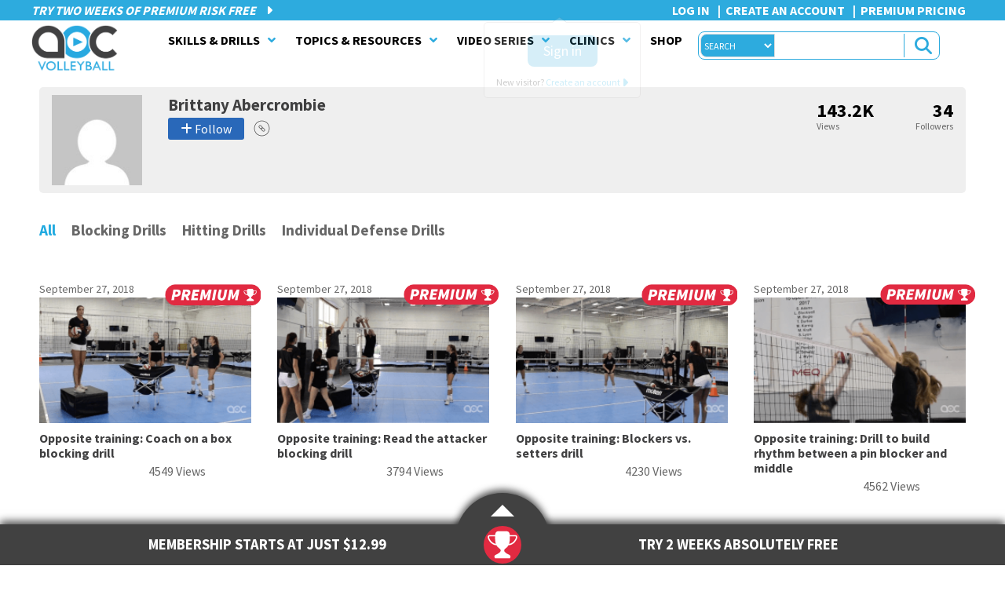

--- FILE ---
content_type: text/html; charset=UTF-8
request_url: https://www.theartofcoachingvolleyball.com/profile-MjIxMTE1NzY5NQ==/?ppaged=3
body_size: 48674
content:
<span style='display:none;'></span><!DOCTYPE html>
<html lang="en-US">
<head >
<meta charset="UTF-8" />
<meta name="viewport" content="width=device-width, initial-scale=1" />
<meta name="viewport" content="width=device-width, initial-scale=1.0, user-scalable=no, minimum-scale=1.0, maximum-scale=1.0" /><title>Profile Page - The Art of Coaching Volleyball</title>
<meta name="robots" content="max-snippet:-1,max-image-preview:standard,max-video-preview:-1" />
<link rel="canonical" href="https://www.theartofcoachingvolleyball.com/profile-page/" />
<meta property="og:type" content="website" />
<meta property="og:locale" content="en_US" />
<meta property="og:site_name" content="The Art of Coaching Volleyball" />
<meta property="og:title" content="Profile Page" />
<meta property="og:url" content="https://www.theartofcoachingvolleyball.com/profile-page/" />
<meta property="og:image" content="https://www.theartofcoachingvolleyball.com/wp-content/uploads/2015/09/cropped-favicon.png" />
<meta property="og:image:width" content="512" />
<meta property="og:image:height" content="512" />
<meta name="twitter:card" content="summary_large_image" />
<meta name="twitter:title" content="Profile Page" />
<meta name="twitter:image" content="https://www.theartofcoachingvolleyball.com/wp-content/uploads/2015/09/cropped-favicon.png" />
<script type="application/ld+json">{"@context":"https://schema.org","@graph":[{"@type":"WebSite","@id":"https://www.theartofcoachingvolleyball.com/#/schema/WebSite","url":"https://www.theartofcoachingvolleyball.com/","name":"The Art of Coaching Volleyball","description":"Skills, Drills, Clinics, and Videos for College, High School, and Club Coaches","inLanguage":"en-US","potentialAction":{"@type":"SearchAction","target":{"@type":"EntryPoint","urlTemplate":"https://www.theartofcoachingvolleyball.com/search/{search_term_string}/"},"query-input":"required name=search_term_string"},"publisher":{"@type":"Organization","@id":"https://www.theartofcoachingvolleyball.com/#/schema/Organization","name":"The Art of Coaching Volleyball","url":"https://www.theartofcoachingvolleyball.com/","logo":{"@type":"ImageObject","url":"https://www.theartofcoachingvolleyball.com/wp-content/uploads/2015/09/cropped-favicon.png","contentUrl":"https://www.theartofcoachingvolleyball.com/wp-content/uploads/2015/09/cropped-favicon.png","width":512,"height":512}}},{"@type":"WebPage","@id":"https://www.theartofcoachingvolleyball.com/profile-page/","url":"https://www.theartofcoachingvolleyball.com/profile-page/","name":"Profile Page - The Art of Coaching Volleyball","inLanguage":"en-US","isPartOf":{"@id":"https://www.theartofcoachingvolleyball.com/#/schema/WebSite"},"breadcrumb":{"@type":"BreadcrumbList","@id":"https://www.theartofcoachingvolleyball.com/#/schema/BreadcrumbList","itemListElement":[{"@type":"ListItem","position":1,"item":"https://www.theartofcoachingvolleyball.com/","name":"The Art of Coaching Volleyball"},{"@type":"ListItem","position":2,"name":"Profile Page"}]},"potentialAction":{"@type":"ReadAction","target":"https://www.theartofcoachingvolleyball.com/profile-page/"}}]}</script>
<script type="application/ld+json">{"@context":"https://schema.org","@type":"Article","mainEntityOfPage":{"@type":"WebPage","@id":"https://www.theartofcoachingvolleyball.com/profile-page/"},"headline":"Profile Page","datePublished":"2017-07-18T06:20:37+00:00","dateModified":"2020-10-11T07:37:21+00:00","author":{"@type":"Person","name":"gsadmin","url":"https://www.theartofcoachingvolleyball.com/author/gsadmin/"},"publisher":{"@type":"Organization","name":"The Art of Coaching Volleyball","logo":{"@type":"ImageObject","url":"https://www.theartofcoachingvolleyball.com/wp-content/uploads/2015/09/cropped-favicon-60x60.png","width":60,"height":60}}}</script>
<link rel='dns-prefetch' href='//fast.wistia.com' />
<link rel='dns-prefetch' href='//a.omappapi.com' />
<link rel='dns-prefetch' href='//challenges.cloudflare.com' />
<link rel='dns-prefetch' href='//fonts.googleapis.com' />
<link rel='dns-prefetch' href='//use.fontawesome.com' />
<link rel='dns-prefetch' href='//cdn.openshareweb.com' />
<link rel='dns-prefetch' href='//cdn.shareaholic.net' />
<link rel='dns-prefetch' href='//www.shareaholic.net' />
<link rel='dns-prefetch' href='//analytics.shareaholic.com' />
<link rel='dns-prefetch' href='//recs.shareaholic.com' />
<link rel='dns-prefetch' href='//partner.shareaholic.com' />
<link href='https://fonts.gstatic.com' crossorigin rel='preconnect' />
<link rel="alternate" type="application/rss+xml" title="The Art of Coaching Volleyball &raquo; Feed" href="https://www.theartofcoachingvolleyball.com/feed/" />
<link rel="alternate" type="application/rss+xml" title="The Art of Coaching Volleyball &raquo; Comments Feed" href="https://www.theartofcoachingvolleyball.com/comments/feed/" />
<link rel="alternate" title="oEmbed (JSON)" type="application/json+oembed" href="https://www.theartofcoachingvolleyball.com/wp-json/oembed/1.0/embed?url=https%3A%2F%2Fwww.theartofcoachingvolleyball.com%2Fprofile-page%2F" />
<link rel="alternate" title="oEmbed (XML)" type="text/xml+oembed" href="https://www.theartofcoachingvolleyball.com/wp-json/oembed/1.0/embed?url=https%3A%2F%2Fwww.theartofcoachingvolleyball.com%2Fprofile-page%2F&#038;format=xml" />
<!-- Shareaholic - https://www.shareaholic.com -->
<link rel='preload' href='//cdn.shareaholic.net/assets/pub/shareaholic.js' as='script'/>
<script data-no-minify='1' data-cfasync='false'>
_SHR_SETTINGS = {"endpoints":{"local_recs_url":"https:\/\/www.theartofcoachingvolleyball.com\/wp-admin\/admin-ajax.php?action=shareaholic_permalink_related","ajax_url":"https:\/\/www.theartofcoachingvolleyball.com\/wp-admin\/admin-ajax.php","share_counts_url":"https:\/\/www.theartofcoachingvolleyball.com\/wp-admin\/admin-ajax.php?action=shareaholic_share_counts_api"},"site_id":"d514af15c28c9c30ba3771ac76e5aee6","url_components":{"year":"2017","monthnum":"07","day":"17","hour":"23","minute":"20","second":"37","post_id":"63251","postname":"profile-page","category":"uncategorized"}};
</script>
<script data-no-minify='1' data-cfasync='false' src='//cdn.shareaholic.net/assets/pub/shareaholic.js' data-shr-siteid='d514af15c28c9c30ba3771ac76e5aee6' async ></script>

<!-- Shareaholic Content Tags -->
<meta name='shareaholic:site_name' content='The Art of Coaching Volleyball' />
<meta name='shareaholic:language' content='en-US' />
<meta name='shareaholic:url' content='https://www.theartofcoachingvolleyball.com/profile-page/' />
<meta name='shareaholic:keywords' content='type:page' />
<meta name='shareaholic:article_published_time' content='2017-07-17T23:20:37-07:00' />
<meta name='shareaholic:article_modified_time' content='2020-10-11T00:37:21-07:00' />
<meta name='shareaholic:shareable_page' content='true' />
<meta name='shareaholic:article_author_name' content='gsadmin' />
<meta name='shareaholic:site_id' content='d514af15c28c9c30ba3771ac76e5aee6' />
<meta name='shareaholic:wp_version' content='9.7.13' />

<!-- Shareaholic Content Tags End -->
<!-- www.theartofcoachingvolleyball.com is managing ads with Advanced Ads 2.0.16 – https://wpadvancedads.com/ --><!--noptimize--><script id="advads-ready">
			window.advanced_ads_ready=function(e,a){a=a||"complete";var d=function(e){return"interactive"===a?"loading"!==e:"complete"===e};d(document.readyState)?e():document.addEventListener("readystatechange",(function(a){d(a.target.readyState)&&e()}),{once:"interactive"===a})},window.advanced_ads_ready_queue=window.advanced_ads_ready_queue||[];		</script>
		<!--/noptimize--><style id='wp-img-auto-sizes-contain-inline-css' type='text/css'>
img:is([sizes=auto i],[sizes^="auto," i]){contain-intrinsic-size:3000px 1500px}
/*# sourceURL=wp-img-auto-sizes-contain-inline-css */
</style>
<link rel='stylesheet' id='art-of-coaching-core-css' href='https://www.theartofcoachingvolleyball.com/wp-content/themes/coaching_vb/style.css?ver=2.9.3' type='text/css' media='all' />
<style id='wp-emoji-styles-inline-css' type='text/css'>

	img.wp-smiley, img.emoji {
		display: inline !important;
		border: none !important;
		box-shadow: none !important;
		height: 1em !important;
		width: 1em !important;
		margin: 0 0.07em !important;
		vertical-align: -0.1em !important;
		background: none !important;
		padding: 0 !important;
	}
/*# sourceURL=wp-emoji-styles-inline-css */
</style>
<link rel='stylesheet' id='wp-block-library-css' href='https://www.theartofcoachingvolleyball.com/wp-includes/css/dist/block-library/style.min.css?ver=6.9' type='text/css' media='all' />
<style id='global-styles-inline-css' type='text/css'>
:root{--wp--preset--aspect-ratio--square: 1;--wp--preset--aspect-ratio--4-3: 4/3;--wp--preset--aspect-ratio--3-4: 3/4;--wp--preset--aspect-ratio--3-2: 3/2;--wp--preset--aspect-ratio--2-3: 2/3;--wp--preset--aspect-ratio--16-9: 16/9;--wp--preset--aspect-ratio--9-16: 9/16;--wp--preset--color--black: #000000;--wp--preset--color--cyan-bluish-gray: #abb8c3;--wp--preset--color--white: #ffffff;--wp--preset--color--pale-pink: #f78da7;--wp--preset--color--vivid-red: #cf2e2e;--wp--preset--color--luminous-vivid-orange: #ff6900;--wp--preset--color--luminous-vivid-amber: #fcb900;--wp--preset--color--light-green-cyan: #7bdcb5;--wp--preset--color--vivid-green-cyan: #00d084;--wp--preset--color--pale-cyan-blue: #8ed1fc;--wp--preset--color--vivid-cyan-blue: #0693e3;--wp--preset--color--vivid-purple: #9b51e0;--wp--preset--gradient--vivid-cyan-blue-to-vivid-purple: linear-gradient(135deg,rgb(6,147,227) 0%,rgb(155,81,224) 100%);--wp--preset--gradient--light-green-cyan-to-vivid-green-cyan: linear-gradient(135deg,rgb(122,220,180) 0%,rgb(0,208,130) 100%);--wp--preset--gradient--luminous-vivid-amber-to-luminous-vivid-orange: linear-gradient(135deg,rgb(252,185,0) 0%,rgb(255,105,0) 100%);--wp--preset--gradient--luminous-vivid-orange-to-vivid-red: linear-gradient(135deg,rgb(255,105,0) 0%,rgb(207,46,46) 100%);--wp--preset--gradient--very-light-gray-to-cyan-bluish-gray: linear-gradient(135deg,rgb(238,238,238) 0%,rgb(169,184,195) 100%);--wp--preset--gradient--cool-to-warm-spectrum: linear-gradient(135deg,rgb(74,234,220) 0%,rgb(151,120,209) 20%,rgb(207,42,186) 40%,rgb(238,44,130) 60%,rgb(251,105,98) 80%,rgb(254,248,76) 100%);--wp--preset--gradient--blush-light-purple: linear-gradient(135deg,rgb(255,206,236) 0%,rgb(152,150,240) 100%);--wp--preset--gradient--blush-bordeaux: linear-gradient(135deg,rgb(254,205,165) 0%,rgb(254,45,45) 50%,rgb(107,0,62) 100%);--wp--preset--gradient--luminous-dusk: linear-gradient(135deg,rgb(255,203,112) 0%,rgb(199,81,192) 50%,rgb(65,88,208) 100%);--wp--preset--gradient--pale-ocean: linear-gradient(135deg,rgb(255,245,203) 0%,rgb(182,227,212) 50%,rgb(51,167,181) 100%);--wp--preset--gradient--electric-grass: linear-gradient(135deg,rgb(202,248,128) 0%,rgb(113,206,126) 100%);--wp--preset--gradient--midnight: linear-gradient(135deg,rgb(2,3,129) 0%,rgb(40,116,252) 100%);--wp--preset--font-size--small: 13px;--wp--preset--font-size--medium: 20px;--wp--preset--font-size--large: 36px;--wp--preset--font-size--x-large: 42px;--wp--preset--spacing--20: 0.44rem;--wp--preset--spacing--30: 0.67rem;--wp--preset--spacing--40: 1rem;--wp--preset--spacing--50: 1.5rem;--wp--preset--spacing--60: 2.25rem;--wp--preset--spacing--70: 3.38rem;--wp--preset--spacing--80: 5.06rem;--wp--preset--shadow--natural: 6px 6px 9px rgba(0, 0, 0, 0.2);--wp--preset--shadow--deep: 12px 12px 50px rgba(0, 0, 0, 0.4);--wp--preset--shadow--sharp: 6px 6px 0px rgba(0, 0, 0, 0.2);--wp--preset--shadow--outlined: 6px 6px 0px -3px rgb(255, 255, 255), 6px 6px rgb(0, 0, 0);--wp--preset--shadow--crisp: 6px 6px 0px rgb(0, 0, 0);}:where(.is-layout-flex){gap: 0.5em;}:where(.is-layout-grid){gap: 0.5em;}body .is-layout-flex{display: flex;}.is-layout-flex{flex-wrap: wrap;align-items: center;}.is-layout-flex > :is(*, div){margin: 0;}body .is-layout-grid{display: grid;}.is-layout-grid > :is(*, div){margin: 0;}:where(.wp-block-columns.is-layout-flex){gap: 2em;}:where(.wp-block-columns.is-layout-grid){gap: 2em;}:where(.wp-block-post-template.is-layout-flex){gap: 1.25em;}:where(.wp-block-post-template.is-layout-grid){gap: 1.25em;}.has-black-color{color: var(--wp--preset--color--black) !important;}.has-cyan-bluish-gray-color{color: var(--wp--preset--color--cyan-bluish-gray) !important;}.has-white-color{color: var(--wp--preset--color--white) !important;}.has-pale-pink-color{color: var(--wp--preset--color--pale-pink) !important;}.has-vivid-red-color{color: var(--wp--preset--color--vivid-red) !important;}.has-luminous-vivid-orange-color{color: var(--wp--preset--color--luminous-vivid-orange) !important;}.has-luminous-vivid-amber-color{color: var(--wp--preset--color--luminous-vivid-amber) !important;}.has-light-green-cyan-color{color: var(--wp--preset--color--light-green-cyan) !important;}.has-vivid-green-cyan-color{color: var(--wp--preset--color--vivid-green-cyan) !important;}.has-pale-cyan-blue-color{color: var(--wp--preset--color--pale-cyan-blue) !important;}.has-vivid-cyan-blue-color{color: var(--wp--preset--color--vivid-cyan-blue) !important;}.has-vivid-purple-color{color: var(--wp--preset--color--vivid-purple) !important;}.has-black-background-color{background-color: var(--wp--preset--color--black) !important;}.has-cyan-bluish-gray-background-color{background-color: var(--wp--preset--color--cyan-bluish-gray) !important;}.has-white-background-color{background-color: var(--wp--preset--color--white) !important;}.has-pale-pink-background-color{background-color: var(--wp--preset--color--pale-pink) !important;}.has-vivid-red-background-color{background-color: var(--wp--preset--color--vivid-red) !important;}.has-luminous-vivid-orange-background-color{background-color: var(--wp--preset--color--luminous-vivid-orange) !important;}.has-luminous-vivid-amber-background-color{background-color: var(--wp--preset--color--luminous-vivid-amber) !important;}.has-light-green-cyan-background-color{background-color: var(--wp--preset--color--light-green-cyan) !important;}.has-vivid-green-cyan-background-color{background-color: var(--wp--preset--color--vivid-green-cyan) !important;}.has-pale-cyan-blue-background-color{background-color: var(--wp--preset--color--pale-cyan-blue) !important;}.has-vivid-cyan-blue-background-color{background-color: var(--wp--preset--color--vivid-cyan-blue) !important;}.has-vivid-purple-background-color{background-color: var(--wp--preset--color--vivid-purple) !important;}.has-black-border-color{border-color: var(--wp--preset--color--black) !important;}.has-cyan-bluish-gray-border-color{border-color: var(--wp--preset--color--cyan-bluish-gray) !important;}.has-white-border-color{border-color: var(--wp--preset--color--white) !important;}.has-pale-pink-border-color{border-color: var(--wp--preset--color--pale-pink) !important;}.has-vivid-red-border-color{border-color: var(--wp--preset--color--vivid-red) !important;}.has-luminous-vivid-orange-border-color{border-color: var(--wp--preset--color--luminous-vivid-orange) !important;}.has-luminous-vivid-amber-border-color{border-color: var(--wp--preset--color--luminous-vivid-amber) !important;}.has-light-green-cyan-border-color{border-color: var(--wp--preset--color--light-green-cyan) !important;}.has-vivid-green-cyan-border-color{border-color: var(--wp--preset--color--vivid-green-cyan) !important;}.has-pale-cyan-blue-border-color{border-color: var(--wp--preset--color--pale-cyan-blue) !important;}.has-vivid-cyan-blue-border-color{border-color: var(--wp--preset--color--vivid-cyan-blue) !important;}.has-vivid-purple-border-color{border-color: var(--wp--preset--color--vivid-purple) !important;}.has-vivid-cyan-blue-to-vivid-purple-gradient-background{background: var(--wp--preset--gradient--vivid-cyan-blue-to-vivid-purple) !important;}.has-light-green-cyan-to-vivid-green-cyan-gradient-background{background: var(--wp--preset--gradient--light-green-cyan-to-vivid-green-cyan) !important;}.has-luminous-vivid-amber-to-luminous-vivid-orange-gradient-background{background: var(--wp--preset--gradient--luminous-vivid-amber-to-luminous-vivid-orange) !important;}.has-luminous-vivid-orange-to-vivid-red-gradient-background{background: var(--wp--preset--gradient--luminous-vivid-orange-to-vivid-red) !important;}.has-very-light-gray-to-cyan-bluish-gray-gradient-background{background: var(--wp--preset--gradient--very-light-gray-to-cyan-bluish-gray) !important;}.has-cool-to-warm-spectrum-gradient-background{background: var(--wp--preset--gradient--cool-to-warm-spectrum) !important;}.has-blush-light-purple-gradient-background{background: var(--wp--preset--gradient--blush-light-purple) !important;}.has-blush-bordeaux-gradient-background{background: var(--wp--preset--gradient--blush-bordeaux) !important;}.has-luminous-dusk-gradient-background{background: var(--wp--preset--gradient--luminous-dusk) !important;}.has-pale-ocean-gradient-background{background: var(--wp--preset--gradient--pale-ocean) !important;}.has-electric-grass-gradient-background{background: var(--wp--preset--gradient--electric-grass) !important;}.has-midnight-gradient-background{background: var(--wp--preset--gradient--midnight) !important;}.has-small-font-size{font-size: var(--wp--preset--font-size--small) !important;}.has-medium-font-size{font-size: var(--wp--preset--font-size--medium) !important;}.has-large-font-size{font-size: var(--wp--preset--font-size--large) !important;}.has-x-large-font-size{font-size: var(--wp--preset--font-size--x-large) !important;}
/*# sourceURL=global-styles-inline-css */
</style>

<style id='classic-theme-styles-inline-css' type='text/css'>
/*! This file is auto-generated */
.wp-block-button__link{color:#fff;background-color:#32373c;border-radius:9999px;box-shadow:none;text-decoration:none;padding:calc(.667em + 2px) calc(1.333em + 2px);font-size:1.125em}.wp-block-file__button{background:#32373c;color:#fff;text-decoration:none}
/*# sourceURL=/wp-includes/css/classic-themes.min.css */
</style>
<link rel='stylesheet' id='wp-components-css' href='https://www.theartofcoachingvolleyball.com/wp-includes/css/dist/components/style.min.css?ver=6.9' type='text/css' media='all' />
<link rel='stylesheet' id='wp-preferences-css' href='https://www.theartofcoachingvolleyball.com/wp-includes/css/dist/preferences/style.min.css?ver=6.9' type='text/css' media='all' />
<link rel='stylesheet' id='wp-block-editor-css' href='https://www.theartofcoachingvolleyball.com/wp-includes/css/dist/block-editor/style.min.css?ver=6.9' type='text/css' media='all' />
<link rel='stylesheet' id='popup-maker-block-library-style-css' href='https://www.theartofcoachingvolleyball.com/wp-content/plugins/popup-maker/dist/packages/block-library-style.css?ver=dbea705cfafe089d65f1' type='text/css' media='all' />
<style id='font-awesome-svg-styles-default-inline-css' type='text/css'>
.svg-inline--fa {
  display: inline-block;
  height: 1em;
  overflow: visible;
  vertical-align: -.125em;
}
/*# sourceURL=font-awesome-svg-styles-default-inline-css */
</style>
<link rel='stylesheet' id='font-awesome-svg-styles-css' href='https://www.theartofcoachingvolleyball.com/wp-content/uploads/font-awesome/v6.6.0/css/svg-with-js.css' type='text/css' media='all' />
<style id='font-awesome-svg-styles-inline-css' type='text/css'>
   .wp-block-font-awesome-icon svg::before,
   .wp-rich-text-font-awesome-icon svg::before {content: unset;}
/*# sourceURL=font-awesome-svg-styles-inline-css */
</style>
<link rel='stylesheet' id='wpa-css-css' href='https://www.theartofcoachingvolleyball.com/wp-content/plugins/honeypot/includes/css/wpa.css?ver=2.3.04' type='text/css' media='all' />
<link rel='stylesheet' id='aocmain-css' href='https://www.theartofcoachingvolleyball.com/wp-content/plugins/aocmain/public/css/aocmain-public.min.css?ver=2.8.0' type='text/css' media='all' />
<link rel='stylesheet' id='aocprofiles-css' href='https://www.theartofcoachingvolleyball.com/wp-content/plugins/aocprofiles/public/css/aocprofiles.min.css?ver=1.0.1' type='text/css' media='all' />
<link rel='stylesheet' id='ubermenu-source-sans-pro-css' href='//fonts.googleapis.com/css?family=Source+Sans+Pro%3A%2C300%2C400%2C700&#038;ver=6.9' type='text/css' media='all' />
<link rel='stylesheet' id='h5p-plugin-styles-css' href='https://www.theartofcoachingvolleyball.com/wp-content/plugins/h5p/h5p-php-library/styles/h5p.css?ver=1.16.2' type='text/css' media='all' />
<link rel='stylesheet' id='wpcw-frontend-css' href='https://www.theartofcoachingvolleyball.com/wp-content/plugins/wp-courseware/assets/css/frontend.css?id=bd62a8f26ba034a1bafb&#038;ver=4.18.0' type='text/css' media='all' />
<link rel='stylesheet' id='wpcw-course-note-css' href='https://www.theartofcoachingvolleyball.com/wp-content/plugins/wp-courseware/assets/css/coursenote.css?id=b2b610afda7c56ebf10c&#038;ver=4.18.0' type='text/css' media='all' />
<link rel='stylesheet' id='google-fonts-css' href='//fonts.googleapis.com/css?family=Source+Sans+Pro%3A400%2C700%2C200%7CRoboto+Slab%3A400&#038;ver=2.9.3' type='text/css' media='all' />
<link rel='stylesheet' id='gforms_reset_css-css' href='https://www.theartofcoachingvolleyball.com/wp-content/plugins/gravityforms/legacy/css/formreset.min.css?ver=2.9.26' type='text/css' media='all' />
<link rel='stylesheet' id='gforms_formsmain_css-css' href='https://www.theartofcoachingvolleyball.com/wp-content/plugins/gravityforms/legacy/css/formsmain.min.css?ver=2.9.26' type='text/css' media='all' />
<link rel='stylesheet' id='gforms_ready_class_css-css' href='https://www.theartofcoachingvolleyball.com/wp-content/plugins/gravityforms/legacy/css/readyclass.min.css?ver=2.9.26' type='text/css' media='all' />
<link rel='stylesheet' id='gforms_browsers_css-css' href='https://www.theartofcoachingvolleyball.com/wp-content/plugins/gravityforms/legacy/css/browsers.min.css?ver=2.9.26' type='text/css' media='all' />
<link rel='stylesheet' id='dashicons-css' href='https://www.theartofcoachingvolleyball.com/wp-includes/css/dashicons.min.css?ver=6.9' type='text/css' media='all' />
<link rel='stylesheet' id='aoc-style-css' href='https://www.theartofcoachingvolleyball.com/wp-content/themes/coaching_vb/css/artofcoachings.min.css?ver=6.9' type='text/css' media='all' />
<link rel='stylesheet' id='aoc-forms-css' href='https://www.theartofcoachingvolleyball.com/wp-content/themes/coaching_vb/css/aocforms.min.css?ver=2.9.3' type='text/css' media='all' />
<link rel='stylesheet' id='font-awesome-css' href='//use.fontawesome.com/releases/v5.5.0/css/all.css?ver=2.9.3' type='text/css' media='all' />
<link rel='stylesheet' id='font-awesome-official-css' href='https://use.fontawesome.com/releases/v6.6.0/css/all.css' type='text/css' media='all' integrity="sha384-h/hnnw1Bi4nbpD6kE7nYfCXzovi622sY5WBxww8ARKwpdLj5kUWjRuyiXaD1U2JT" crossorigin="anonymous" />
<link rel='stylesheet' id='popup-maker-site-css' href='//www.theartofcoachingvolleyball.com/wp-content/uploads/570eb33d4a2e8d9cf0b59df7ebfb5886.css?generated=1756249806&#038;ver=1.21.5' type='text/css' media='all' />
<link rel='stylesheet' id='ubermenu-css' href='https://www.theartofcoachingvolleyball.com/wp-content/plugins/ubermenu/pro/assets/css/ubermenu.min.css?ver=3.8.5' type='text/css' media='all' />
<link rel='stylesheet' id='ubermenu-black-white-2-css' href='https://www.theartofcoachingvolleyball.com/wp-content/plugins/ubermenu/assets/css/skins/blackwhite2.css?ver=6.9' type='text/css' media='all' />
<link rel='stylesheet' id='ubermenu-font-awesome-all-css' href='https://www.theartofcoachingvolleyball.com/wp-content/plugins/ubermenu/assets/fontawesome/css/all.min.css?ver=6.9' type='text/css' media='all' />
<style id='kadence-blocks-global-variables-inline-css' type='text/css'>
:root {--global-kb-font-size-sm:clamp(0.8rem, 0.73rem + 0.217vw, 0.9rem);--global-kb-font-size-md:clamp(1.1rem, 0.995rem + 0.326vw, 1.25rem);--global-kb-font-size-lg:clamp(1.75rem, 1.576rem + 0.543vw, 2rem);--global-kb-font-size-xl:clamp(2.25rem, 1.728rem + 1.63vw, 3rem);--global-kb-font-size-xxl:clamp(2.5rem, 1.456rem + 3.26vw, 4rem);--global-kb-font-size-xxxl:clamp(2.75rem, 0.489rem + 7.065vw, 6rem);}:root {--global-palette1: #3182CE;--global-palette2: #2B6CB0;--global-palette3: #1A202C;--global-palette4: #2D3748;--global-palette5: #4A5568;--global-palette6: #718096;--global-palette7: #EDF2F7;--global-palette8: #F7FAFC;--global-palette9: #ffffff;}
/*# sourceURL=kadence-blocks-global-variables-inline-css */
</style>
<link rel='stylesheet' id='font-awesome-official-v4shim-css' href='https://use.fontawesome.com/releases/v6.6.0/css/v4-shims.css' type='text/css' media='all' integrity="sha384-Heamg4F/EELwbmnBJapxaWTkcdX/DCrJpYgSshI5BkI7xghn3RvDcpG+1xUJt/7K" crossorigin="anonymous" />
<script type="text/javascript" src="https://www.theartofcoachingvolleyball.com/wp-includes/js/jquery/jquery.min.js?ver=3.7.1" id="jquery-core-js"></script>
<script type="text/javascript" src="https://www.theartofcoachingvolleyball.com/wp-includes/js/jquery/jquery-migrate.min.js?ver=3.4.1" id="jquery-migrate-js"></script>
<script type="text/javascript" src="https://www.theartofcoachingvolleyball.com/wp-content/plugins/aocmain/public/js/aocmain-public.js?ver=2.8.0" id="aocmain-js"></script>
<script type="text/javascript" id="aocprofiles-js-extra">
/* <![CDATA[ */
var aocprofile = {"ajaxurl":"https://www.theartofcoachingvolleyball.com/wp-admin/admin-ajax.php"};
//# sourceURL=aocprofiles-js-extra
/* ]]> */
</script>
<script type="text/javascript" src="https://www.theartofcoachingvolleyball.com/wp-content/plugins/aocprofiles/public/js/aocprofiles.js?ver=1.0.1" id="aocprofiles-js"></script>
<script type="text/javascript" src="//fast.wistia.com/assets/external/E-v1.js?ver=2.7.0" id="wistia-api-js"></script>
<script type="text/javascript" src="https://www.theartofcoachingvolleyball.com/wp-content/plugins/aocwistia/js/wistia-ext.js?ver=2.7.0" id="wistia-ext-js"></script>
<script type="text/javascript" src="https://www.theartofcoachingvolleyball.com/wp-content/themes/coaching_vb/js/jquery.cookie.js?ver=2.9.3" id="cookiejs-js"></script>
<script type="text/javascript" src="https://www.theartofcoachingvolleyball.com/wp-content/themes/coaching_vb/js/global.js?ver=2.9.3" id="globaljs-js"></script>
<script type="text/javascript" id="coachjs-js-extra">
/* <![CDATA[ */
var art = {"ajaxurl":"https://www.theartofcoachingvolleyball.com/wp-admin/admin-ajax.php","siteurl":"https://www.theartofcoachingvolleyball.com/"};
//# sourceURL=coachjs-js-extra
/* ]]> */
</script>
<script type="text/javascript" src="https://www.theartofcoachingvolleyball.com/wp-content/themes/coaching_vb/js/coachjs.js?ver=2.9.3" id="coachjs-js"></script>
<script type="text/javascript" src="https://www.theartofcoachingvolleyball.com/wp-content/themes/coaching_vb/js/jquery.jcarousel.min.js?ver=2.9.3" id="carouselscript-js"></script>
<script type="text/javascript" defer='defer' src="https://www.theartofcoachingvolleyball.com/wp-content/plugins/gravityforms/js/jquery.json.min.js?ver=2.9.26" id="gform_json-js"></script>
<script type="text/javascript" id="gform_gravityforms-js-extra">
/* <![CDATA[ */
var gf_global = {"gf_currency_config":{"name":"U.S. Dollar","symbol_left":"$","symbol_right":"","symbol_padding":"","thousand_separator":",","decimal_separator":".","decimals":2,"code":"USD"},"base_url":"https://www.theartofcoachingvolleyball.com/wp-content/plugins/gravityforms","number_formats":[],"spinnerUrl":"https://www.theartofcoachingvolleyball.com/wp-content/plugins/gravityforms/images/spinner.svg","version_hash":"178d2ed3ed4c539d3198f7777763d702","strings":{"newRowAdded":"New row added.","rowRemoved":"Row removed","formSaved":"The form has been saved.  The content contains the link to return and complete the form."}};
var gf_global = {"gf_currency_config":{"name":"U.S. Dollar","symbol_left":"$","symbol_right":"","symbol_padding":"","thousand_separator":",","decimal_separator":".","decimals":2,"code":"USD"},"base_url":"https://www.theartofcoachingvolleyball.com/wp-content/plugins/gravityforms","number_formats":[],"spinnerUrl":"https://www.theartofcoachingvolleyball.com/wp-content/plugins/gravityforms/images/spinner.svg","version_hash":"178d2ed3ed4c539d3198f7777763d702","strings":{"newRowAdded":"New row added.","rowRemoved":"Row removed","formSaved":"The form has been saved.  The content contains the link to return and complete the form."}};
var gf_global = {"gf_currency_config":{"name":"U.S. Dollar","symbol_left":"$","symbol_right":"","symbol_padding":"","thousand_separator":",","decimal_separator":".","decimals":2,"code":"USD"},"base_url":"https://www.theartofcoachingvolleyball.com/wp-content/plugins/gravityforms","number_formats":[],"spinnerUrl":"https://www.theartofcoachingvolleyball.com/wp-content/plugins/gravityforms/images/spinner.svg","version_hash":"178d2ed3ed4c539d3198f7777763d702","strings":{"newRowAdded":"New row added.","rowRemoved":"Row removed","formSaved":"The form has been saved.  The content contains the link to return and complete the form."}};
var gf_global = {"gf_currency_config":{"name":"U.S. Dollar","symbol_left":"$","symbol_right":"","symbol_padding":"","thousand_separator":",","decimal_separator":".","decimals":2,"code":"USD"},"base_url":"https://www.theartofcoachingvolleyball.com/wp-content/plugins/gravityforms","number_formats":[],"spinnerUrl":"https://www.theartofcoachingvolleyball.com/wp-content/plugins/gravityforms/images/spinner.svg","version_hash":"178d2ed3ed4c539d3198f7777763d702","strings":{"newRowAdded":"New row added.","rowRemoved":"Row removed","formSaved":"The form has been saved.  The content contains the link to return and complete the form."}};
var gform_i18n = {"datepicker":{"days":{"monday":"Mo","tuesday":"Tu","wednesday":"We","thursday":"Th","friday":"Fr","saturday":"Sa","sunday":"Su"},"months":{"january":"January","february":"February","march":"March","april":"April","may":"May","june":"June","july":"July","august":"August","september":"September","october":"October","november":"November","december":"December"},"firstDay":1,"iconText":"Select date"}};
var gf_legacy_multi = {"56":"1","57":"1","102":"1"};
var gform_gravityforms = {"strings":{"invalid_file_extension":"This type of file is not allowed. Must be one of the following:","delete_file":"Delete this file","in_progress":"in progress","file_exceeds_limit":"File exceeds size limit","illegal_extension":"This type of file is not allowed.","max_reached":"Maximum number of files reached","unknown_error":"There was a problem while saving the file on the server","currently_uploading":"Please wait for the uploading to complete","cancel":"Cancel","cancel_upload":"Cancel this upload","cancelled":"Cancelled","error":"Error","message":"Message"},"vars":{"images_url":"https://www.theartofcoachingvolleyball.com/wp-content/plugins/gravityforms/images"}};
//# sourceURL=gform_gravityforms-js-extra
/* ]]> */
</script>
<script type="text/javascript" defer='defer' src="https://www.theartofcoachingvolleyball.com/wp-content/plugins/gravityforms/js/gravityforms.min.js?ver=2.9.26" id="gform_gravityforms-js"></script>
<script type="text/javascript" defer='defer' src="https://www.theartofcoachingvolleyball.com/wp-content/plugins/gravityforms/assets/js/dist/utils.min.js?ver=48a3755090e76a154853db28fc254681" id="gform_gravityforms_utils-js"></script>
<script type="text/javascript" id="advanced-ads-advanced-js-js-extra">
/* <![CDATA[ */
var advads_options = {"blog_id":"1","privacy":{"enabled":false,"state":"not_needed"}};
//# sourceURL=advanced-ads-advanced-js-js-extra
/* ]]> */
</script>
<script type="text/javascript" src="https://www.theartofcoachingvolleyball.com/wp-content/plugins/advanced-ads/public/assets/js/advanced.min.js?ver=2.0.16" id="advanced-ads-advanced-js-js"></script>
<script type="text/javascript" src="https://challenges.cloudflare.com/turnstile/v0/api.js?render=auto" id="cfturnstile-js" defer="defer" data-wp-strategy="defer"></script>
<link rel="https://api.w.org/" href="https://www.theartofcoachingvolleyball.com/wp-json/" /><link rel="alternate" title="JSON" type="application/json" href="https://www.theartofcoachingvolleyball.com/wp-json/wp/v2/pages/63251" /><link rel="EditURI" type="application/rsd+xml" title="RSD" href="https://www.theartofcoachingvolleyball.com/xmlrpc.php?rsd" />
<style type="text/css">
				.full-width-content .content, .full-width-content .single-loop .content {
					padding-top:0;
				}
			</style><style id="ubermenu-custom-generated-css">
/** Font Awesome 4 Compatibility **/
.fa{font-style:normal;font-variant:normal;font-weight:normal;font-family:FontAwesome;}

/** UberMenu Custom Menu Styles (Customizer) **/
/* main */
 .ubermenu-main { max-width:1045px; background-color:#ffffff; background:-webkit-gradient(linear,left top,left bottom,from(#ffffff),to(#ffffff)); background:-webkit-linear-gradient(top,#ffffff,#ffffff); background:-moz-linear-gradient(top,#ffffff,#ffffff); background:-ms-linear-gradient(top,#ffffff,#ffffff); background:-o-linear-gradient(top,#ffffff,#ffffff); background:linear-gradient(top,#ffffff,#ffffff); border:1px solid #ffffff; }
 .ubermenu-main .ubermenu-item.ubermenu-active > .ubermenu-submenu-drop.ubermenu-submenu-type-mega { overflow:visible; }
 .ubermenu.ubermenu-main { background:none; border:none; box-shadow:none; }
 .ubermenu.ubermenu-main .ubermenu-item-level-0 > .ubermenu-target { border:none; box-shadow:none; background:#ffffff; }
 .ubermenu-main .ubermenu-item-level-0 > .ubermenu-target { font-size:16px; color:#000000; }
 .ubermenu.ubermenu-main .ubermenu-item-level-0:hover > .ubermenu-target, .ubermenu-main .ubermenu-item-level-0.ubermenu-active > .ubermenu-target { color:#ffffff; background:#2dabde; }
 .ubermenu-main .ubermenu-item-level-0.ubermenu-current-menu-item > .ubermenu-target, .ubermenu-main .ubermenu-item-level-0.ubermenu-current-menu-parent > .ubermenu-target, .ubermenu-main .ubermenu-item-level-0.ubermenu-current-menu-ancestor > .ubermenu-target { color:#ffffff; }
 .ubermenu-main .ubermenu-submenu.ubermenu-submenu-drop { background-color:#ffffff; border-color:#ffffff; color:#ffffff; }
 .ubermenu-main .ubermenu-item .ubermenu-submenu-drop { box-shadow:0 0 20px rgba(0,0,0, 0.02); }
 .ubermenu-main .ubermenu-submenu .ubermenu-highlight { color:#ffffff; }
 .ubermenu-main .ubermenu-submenu .ubermenu-item-header > .ubermenu-target, .ubermenu-main .ubermenu-tab > .ubermenu-target { font-size:16px; }
 .ubermenu-main .ubermenu-submenu .ubermenu-item-header > .ubermenu-target:hover { color:#2dabde; }
 .ubermenu-main .ubermenu-submenu .ubermenu-item-header.ubermenu-has-submenu-stack > .ubermenu-target { border-color:#2dabde; }
 .ubermenu-main .ubermenu-item-normal > .ubermenu-target { color:#2dabde; font-size:15px; }
 .ubermenu.ubermenu-main .ubermenu-item-normal > .ubermenu-target:hover, .ubermenu.ubermenu-main .ubermenu-item-normal.ubermenu-active > .ubermenu-target { color:#ffffff; background-color:#2dabde; }
 .ubermenu-main .ubermenu-submenu-type-flyout > .ubermenu-item-normal > .ubermenu-target { border-bottom:1px solid #2dabde; }
 .ubermenu.ubermenu-main .ubermenu-tabs .ubermenu-tabs-group { background-color:#2dabde; }
 .ubermenu.ubermenu-main .ubermenu-submenu .ubermenu-tab.ubermenu-active > .ubermenu-target { color:#2dabde; }
 .ubermenu-main .ubermenu-item-level-0.ubermenu-has-submenu-drop > .ubermenu-target > .ubermenu-sub-indicator { color:#2dabde; }
 .ubermenu-main .ubermenu-submenu .ubermenu-has-submenu-drop > .ubermenu-target > .ubermenu-sub-indicator { color:#2dabde; }
 .ubermenu-responsive-toggle.ubermenu-responsive-toggle-main { font-size:28px; font-weight:bold; padding:0px 0px; background:#ffffff; color:#2dabde; }
 .ubermenu-responsive-toggle.ubermenu-responsive-toggle-main:hover { background:#ffffff; color:#2dabde; }
 .ubermenu-main, .ubermenu-main .ubermenu-target, .ubermenu-main .ubermenu-nav .ubermenu-item-level-0 .ubermenu-target, .ubermenu-main div, .ubermenu-main p, .ubermenu-main input { font-family:'Source Sans Pro', sans-serif; }


/** UberMenu Custom Menu Item Styles (Menu Item Settings) **/
/* 38463 */  .ubermenu .ubermenu-item.ubermenu-item-38463 > .ubermenu-target { color:#000000; }
             .ubermenu .ubermenu-item.ubermenu-item-38463.ubermenu-active > .ubermenu-target, .ubermenu .ubermenu-item.ubermenu-item-38463 > .ubermenu-target:hover, .ubermenu .ubermenu-submenu .ubermenu-item.ubermenu-item-38463.ubermenu-active > .ubermenu-target, .ubermenu .ubermenu-submenu .ubermenu-item.ubermenu-item-38463 > .ubermenu-target:hover { background:#2dabde; }
             .ubermenu .ubermenu-item.ubermenu-item-38463.ubermenu-current-menu-item > .ubermenu-target,.ubermenu .ubermenu-item.ubermenu-item-38463.ubermenu-current-menu-ancestor > .ubermenu-target { color:#000000; }
             .ubermenu .ubermenu-submenu.ubermenu-submenu-id-38463 .ubermenu-target, .ubermenu .ubermenu-submenu.ubermenu-submenu-id-38463 .ubermenu-target > .ubermenu-target-description { color:#2dabde; }
/* 38475 */  .ubermenu .ubermenu-item.ubermenu-item-38475.ubermenu-active > .ubermenu-target, .ubermenu .ubermenu-item.ubermenu-item-38475:hover > .ubermenu-target, .ubermenu .ubermenu-submenu .ubermenu-item.ubermenu-item-38475.ubermenu-active > .ubermenu-target, .ubermenu .ubermenu-submenu .ubermenu-item.ubermenu-item-38475:hover > .ubermenu-target { color:#ffffff; }
/* 38476 */  .ubermenu .ubermenu-item.ubermenu-item-38476.ubermenu-active > .ubermenu-target, .ubermenu .ubermenu-item.ubermenu-item-38476:hover > .ubermenu-target, .ubermenu .ubermenu-submenu .ubermenu-item.ubermenu-item-38476.ubermenu-active > .ubermenu-target, .ubermenu .ubermenu-submenu .ubermenu-item.ubermenu-item-38476:hover > .ubermenu-target { color:#ffffff; }
/* 38477 */  .ubermenu .ubermenu-item.ubermenu-item-38477.ubermenu-active > .ubermenu-target, .ubermenu .ubermenu-item.ubermenu-item-38477:hover > .ubermenu-target, .ubermenu .ubermenu-submenu .ubermenu-item.ubermenu-item-38477.ubermenu-active > .ubermenu-target, .ubermenu .ubermenu-submenu .ubermenu-item.ubermenu-item-38477:hover > .ubermenu-target { color:#ffffff; }
/* 38474 */  .ubermenu .ubermenu-item.ubermenu-item-38474.ubermenu-active > .ubermenu-target, .ubermenu .ubermenu-item.ubermenu-item-38474:hover > .ubermenu-target, .ubermenu .ubermenu-submenu .ubermenu-item.ubermenu-item-38474.ubermenu-active > .ubermenu-target, .ubermenu .ubermenu-submenu .ubermenu-item.ubermenu-item-38474:hover > .ubermenu-target { color:#ffffff; }
/* 38471 */  .ubermenu .ubermenu-item.ubermenu-item-38471.ubermenu-active > .ubermenu-target, .ubermenu .ubermenu-item.ubermenu-item-38471:hover > .ubermenu-target, .ubermenu .ubermenu-submenu .ubermenu-item.ubermenu-item-38471.ubermenu-active > .ubermenu-target, .ubermenu .ubermenu-submenu .ubermenu-item.ubermenu-item-38471:hover > .ubermenu-target { color:#ffffff; }
/* 38472 */  .ubermenu .ubermenu-item.ubermenu-item-38472.ubermenu-active > .ubermenu-target, .ubermenu .ubermenu-item.ubermenu-item-38472:hover > .ubermenu-target, .ubermenu .ubermenu-submenu .ubermenu-item.ubermenu-item-38472.ubermenu-active > .ubermenu-target, .ubermenu .ubermenu-submenu .ubermenu-item.ubermenu-item-38472:hover > .ubermenu-target { color:#ffffff; }
/* 38473 */  .ubermenu .ubermenu-item.ubermenu-item-38473.ubermenu-active > .ubermenu-target, .ubermenu .ubermenu-item.ubermenu-item-38473:hover > .ubermenu-target, .ubermenu .ubermenu-submenu .ubermenu-item.ubermenu-item-38473.ubermenu-active > .ubermenu-target, .ubermenu .ubermenu-submenu .ubermenu-item.ubermenu-item-38473:hover > .ubermenu-target { color:#ffffff; }
/* 38485 */  .ubermenu .ubermenu-item.ubermenu-item-38485.ubermenu-active > .ubermenu-target, .ubermenu .ubermenu-item.ubermenu-item-38485:hover > .ubermenu-target, .ubermenu .ubermenu-submenu .ubermenu-item.ubermenu-item-38485.ubermenu-active > .ubermenu-target, .ubermenu .ubermenu-submenu .ubermenu-item.ubermenu-item-38485:hover > .ubermenu-target { color:#ffffff; }
/* 38486 */  .ubermenu .ubermenu-item.ubermenu-item-38486.ubermenu-active > .ubermenu-target, .ubermenu .ubermenu-item.ubermenu-item-38486:hover > .ubermenu-target, .ubermenu .ubermenu-submenu .ubermenu-item.ubermenu-item-38486.ubermenu-active > .ubermenu-target, .ubermenu .ubermenu-submenu .ubermenu-item.ubermenu-item-38486:hover > .ubermenu-target { color:#ffffff; }
/* 38470 */  .ubermenu .ubermenu-item.ubermenu-item-38470.ubermenu-active > .ubermenu-target, .ubermenu .ubermenu-item.ubermenu-item-38470:hover > .ubermenu-target, .ubermenu .ubermenu-submenu .ubermenu-item.ubermenu-item-38470.ubermenu-active > .ubermenu-target, .ubermenu .ubermenu-submenu .ubermenu-item.ubermenu-item-38470:hover > .ubermenu-target { color:#ffffff; }
/* 74681 */  .ubermenu .ubermenu-item.ubermenu-item-74681 > .ubermenu-target { color:#8224e3; }
/* 38609 */  .ubermenu .ubermenu-item.ubermenu-item-38609 > .ubermenu-target { color:#8224e3; }
             .ubermenu .ubermenu-item.ubermenu-item-38609.ubermenu-active > .ubermenu-target, .ubermenu .ubermenu-item.ubermenu-item-38609 > .ubermenu-target:hover, .ubermenu .ubermenu-submenu .ubermenu-item.ubermenu-item-38609.ubermenu-active > .ubermenu-target, .ubermenu .ubermenu-submenu .ubermenu-item.ubermenu-item-38609 > .ubermenu-target:hover { background:#2dabde; }
             .ubermenu .ubermenu-item.ubermenu-item-38609.ubermenu-current-menu-item > .ubermenu-target,.ubermenu .ubermenu-item.ubermenu-item-38609.ubermenu-current-menu-ancestor > .ubermenu-target { color:#000000; }
             .ubermenu .ubermenu-submenu.ubermenu-submenu-id-38609 .ubermenu-target, .ubermenu .ubermenu-submenu.ubermenu-submenu-id-38609 .ubermenu-target > .ubermenu-target-description { color:#2dabde; }
/* 38517 */  .ubermenu .ubermenu-item.ubermenu-item-38517 > .ubermenu-target { color:#000000; }
             .ubermenu .ubermenu-item.ubermenu-item-38517.ubermenu-active > .ubermenu-target, .ubermenu .ubermenu-item.ubermenu-item-38517 > .ubermenu-target:hover, .ubermenu .ubermenu-submenu .ubermenu-item.ubermenu-item-38517.ubermenu-active > .ubermenu-target, .ubermenu .ubermenu-submenu .ubermenu-item.ubermenu-item-38517 > .ubermenu-target:hover { background:#2baadf; }
             .ubermenu .ubermenu-item.ubermenu-item-38517.ubermenu-active > .ubermenu-target, .ubermenu .ubermenu-item.ubermenu-item-38517:hover > .ubermenu-target, .ubermenu .ubermenu-submenu .ubermenu-item.ubermenu-item-38517.ubermenu-active > .ubermenu-target, .ubermenu .ubermenu-submenu .ubermenu-item.ubermenu-item-38517:hover > .ubermenu-target { color:#ffffff; }
             .ubermenu .ubermenu-item.ubermenu-item-38517.ubermenu-current-menu-item > .ubermenu-target,.ubermenu .ubermenu-item.ubermenu-item-38517.ubermenu-current-menu-ancestor > .ubermenu-target { color:#0c0c0c; }
             .ubermenu .ubermenu-submenu.ubermenu-submenu-id-38517 .ubermenu-target, .ubermenu .ubermenu-submenu.ubermenu-submenu-id-38517 .ubermenu-target > .ubermenu-target-description { color:#d4469c; }
/* 64043 */  .ubermenu .ubermenu-item.ubermenu-item-64043 > .ubermenu-target { color:#0000000; }
             .ubermenu .ubermenu-item.ubermenu-item-64043.ubermenu-active > .ubermenu-target, .ubermenu .ubermenu-item.ubermenu-item-64043 > .ubermenu-target:hover, .ubermenu .ubermenu-submenu .ubermenu-item.ubermenu-item-64043.ubermenu-active > .ubermenu-target, .ubermenu .ubermenu-submenu .ubermenu-item.ubermenu-item-64043 > .ubermenu-target:hover { background:#2dabde; }
             .ubermenu .ubermenu-item.ubermenu-item-64043.ubermenu-current-menu-item > .ubermenu-target,.ubermenu .ubermenu-item.ubermenu-item-64043.ubermenu-current-menu-ancestor > .ubermenu-target { color:#000000; }
             .ubermenu .ubermenu-submenu.ubermenu-submenu-id-64043 .ubermenu-target, .ubermenu .ubermenu-submenu.ubermenu-submenu-id-64043 .ubermenu-target > .ubermenu-target-description { color:#2dabde; }
/* 63778 */  .ubermenu .ubermenu-item.ubermenu-item-63778 > .ubermenu-target { color:#000000; }
             .ubermenu .ubermenu-item.ubermenu-item-63778.ubermenu-active > .ubermenu-target, .ubermenu .ubermenu-item.ubermenu-item-63778 > .ubermenu-target:hover, .ubermenu .ubermenu-submenu .ubermenu-item.ubermenu-item-63778.ubermenu-active > .ubermenu-target, .ubermenu .ubermenu-submenu .ubermenu-item.ubermenu-item-63778 > .ubermenu-target:hover { background:#2dabde; }
             .ubermenu .ubermenu-item.ubermenu-item-63778.ubermenu-current-menu-item > .ubermenu-target,.ubermenu .ubermenu-item.ubermenu-item-63778.ubermenu-current-menu-ancestor > .ubermenu-target { color:#000000; }
             .ubermenu .ubermenu-submenu.ubermenu-submenu-id-63778 .ubermenu-target, .ubermenu .ubermenu-submenu.ubermenu-submenu-id-63778 .ubermenu-target > .ubermenu-target-description { color:#2dabde; }
/* 38488 */  .ubermenu .ubermenu-item.ubermenu-item-38488 > .ubermenu-target { color:#000000; }
             .ubermenu .ubermenu-item.ubermenu-item-38488.ubermenu-active > .ubermenu-target, .ubermenu .ubermenu-item.ubermenu-item-38488 > .ubermenu-target:hover, .ubermenu .ubermenu-submenu .ubermenu-item.ubermenu-item-38488.ubermenu-active > .ubermenu-target, .ubermenu .ubermenu-submenu .ubermenu-item.ubermenu-item-38488 > .ubermenu-target:hover { background:#2dabde; }
             .ubermenu .ubermenu-item.ubermenu-item-38488.ubermenu-current-menu-item > .ubermenu-target,.ubermenu .ubermenu-item.ubermenu-item-38488.ubermenu-current-menu-ancestor > .ubermenu-target { color:#000000; }
             .ubermenu .ubermenu-submenu.ubermenu-submenu-id-38488 .ubermenu-target, .ubermenu .ubermenu-submenu.ubermenu-submenu-id-38488 .ubermenu-target > .ubermenu-target-description { color:#2dabde; }
/* 38469 */  .ubermenu .ubermenu-item.ubermenu-item-38469 > .ubermenu-target { color:#000000; }
             .ubermenu .ubermenu-item.ubermenu-item-38469.ubermenu-active > .ubermenu-target, .ubermenu .ubermenu-item.ubermenu-item-38469 > .ubermenu-target:hover, .ubermenu .ubermenu-submenu .ubermenu-item.ubermenu-item-38469.ubermenu-active > .ubermenu-target, .ubermenu .ubermenu-submenu .ubermenu-item.ubermenu-item-38469 > .ubermenu-target:hover { background:#2dabde; }
             .ubermenu .ubermenu-item.ubermenu-item-38469.ubermenu-current-menu-item > .ubermenu-target,.ubermenu .ubermenu-item.ubermenu-item-38469.ubermenu-current-menu-ancestor > .ubermenu-target { color:#000000; }
             .ubermenu .ubermenu-submenu.ubermenu-submenu-id-38469 .ubermenu-target, .ubermenu .ubermenu-submenu.ubermenu-submenu-id-38469 .ubermenu-target > .ubermenu-target-description { color:#2dabde; }

/* Status: Loaded from Transient */

</style><!-- HFCM by 99 Robots - Snippet # 3: Google Tag Manager (GTM) -->
<!-- Google tag (gtag.js) -->
<script async src="https://www.googletagmanager.com/gtag/js?id=G-JMHM6H1V09"></script>
<script>
  window.dataLayer = window.dataLayer || [];
  function gtag(){dataLayer.push(arguments);}
  gtag('js', new Date());

  gtag('config', 'G-JMHM6H1V09');
</script>
<!-- /end HFCM by 99 Robots -->
<!-- HFCM by 99 Robots - Snippet # 1: Facebook Pixel -->
<!-- Facebook Pixel Code -->
<script>
!function(f,b,e,v,n,t,s)
{if(f.fbq)return;n=f.fbq=function(){n.callMethod?
n.callMethod.apply(n,arguments):n.queue.push(arguments)};
if(!f._fbq)f._fbq=n;n.push=n;n.loaded=!0;n.version='2.0';
n.queue=[];t=b.createElement(e);t.async=!0;
t.src=v;s=b.getElementsByTagName(e)[0];
s.parentNode.insertBefore(t,s)}(window, document,'script',
'https://connect.facebook.net/en_US/fbevents.js');
fbq('init', '624947384327773');
fbq('track', 'PageView');
</script>
<noscript><img height="1" width="1" style="display:none"
src="https://www.facebook.com/tr?id=624947384327773&ev=PageView&noscript=1"
/></noscript>
<!-- End Facebook Pixel Code -->
<!-- /end HFCM by 99 Robots -->
		<script type="text/javascript">
			var advadsCfpQueue = [];
			var advadsCfpAd = function( adID ) {
				if ( 'undefined' === typeof advadsProCfp ) {
					advadsCfpQueue.push( adID )
				} else {
					advadsProCfp.addElement( adID )
				}
			}
		</script>
				<script type="text/javascript">
			if ( typeof advadsGATracking === 'undefined' ) {
				window.advadsGATracking = {
					delayedAds: {},
					deferedAds: {}
				};
			}
		</script>
				<style type="text/css">
							.site-container .site-header, .site-subheader .navbar .search-menu-form select, .site-subheader .ubernavbar .search-menu-form select, .archive .archive-loop .artcoaching-search-filters ul > li.selected, .page-template-archives .archive-loop .artcoaching-search-filters ul > li.selected, .search.search-results .archive-loop .artcoaching-search-filters ul > li.selected {
					background-color: #2dabde;
				}
					</style>
			<style type="text/css">
							.site-subheader .navbar .menu-primary > .menu-item .sub-menu li a, .site-subheader .navbar .menu-primary > .menu-item-type-custom a, .site-subheader .navbar .menu-primary > .menu-item a, .site-subheader .navbar .sub-mega-wrap .subcat .subcat-inner li .subcat-meta, .subcat-rating .search-star.search-star-active, .site-subheader .navbar .search-menu-form i.menu-search, body .site-subheader .fa-menu, body .site-subheader .fa-menu-right {
					color: #2dabde;
				}
				.site-subheader .navbar .sub-mega-wrap .subcat {
					border-left: 2px solid #2dabde;
				}
				.site-subheader .navbar .sub-mega-wrap .subcat .subcat-inner h5, .site-subheader .navbar .sub-mega-wrap .subcat .subcat-inner li {
					border-bottom: 2px solid #2dabde;
				}
				.site-subheader .navbar .menu-primary > .menu-item-topics .sub-menu li.topicsleft, .site-subheader .navbar .menu-primary > .menu-item-topics .sub-menu li.topicsmid, .site-subheader .navbar .menu-primary > .menu-item-topics .sub-menu li.topicsright {
					border-left: 2px solid #2dabde;
				}
						
							#get-access ul li h4, .site-subheader .ubernavbar .search-menu-form i.menu-search, .single-loop .entry-meta .singleloop-authorcontainer h5, .site-header .header-widget-area .header-buttons ul li.myacc-parentli a:focus, .site-header .header-widget-area .header-buttons ul li.myacc-parentli a:hover, .site-header .header-widget-area .header-buttons ul li.myacc-parentli:hover, .site-header .header-widget-area .header-buttons ul li.myacc-parentli:focus, .site-header .header-widget-area .header-buttons ul li.myacc-parentli:hover a, .site-header .header-widget-area .header-buttons ul li.myacc-parentli:focus a, .site-header .header-widget-area .header-buttons ul li.myacc-parentli a:hover, .site-header .header-widget-area .header-buttons ul.top-header-menu .menu-item a {
					color:#2dabde;
				}
				.site-subheader .navbar .search-menu-form form, .site-subheader .ubernavbar .search-menu-form form {
					border: 1px solid #2dabde;
				}
				.site-subheader .navbar .search-menu-form select, .site-subheader .ubernavbar .search-menu-form select, .single-loop .entry-meta .entry-authorname .follow-author, .site-header .header-widget-area .header-buttons ul.top-header-menu .menu-item a:hover {
					background-color: #2dabde;
				}
				.site-subheader .navbar .search-menu-form i.menu-search, .site-subheader .ubernavbar .search-menu-form i.menu-search {
					border-left: 1px solid #2dabde;
				}
				.mobile-premenu, .artcoaching-mobile-filters, .artcoaching-mobile-filters .artcoaching-mobile-filters-list, .artcoaching-mobile-filters .artcoaching-mobile-filters-list .fltrs-block h5, .artcoaching-mobile-filters .artcoaching-mobile-filters-list .fltrs-block ul, .artcoaching-mobile-filters .artcoaching-mobile-filters-left, .artcoaching-mobile-filters .artcoaching-mobile-filters-list .fltrs-block ul.content-fltrs-list li {
					border-color:#2dabde;
				}
				body.logged-in .mobile-premenu-manage, .mobile-premenu-login {
					background-color:#2dabde;
				}
				a, .artcoaching-mobile-filters .artcoaching-mobile-filters-left .fltr-pagetext, .artcoaching-mobile-filters .artcoaching-mobile-filters-right a.mobile-fltr, .artcoaching-mobile-filters .artcoaching-mobile-filters-right a.mobile-fltr:hover, .artcoaching-mobile-filters .artcoaching-mobile-filters-list .fltrs-block h5, .artcoaching-mobile-filters .artcoaching-mobile-filters-list .fltrs-block h5 .fltr-arrow, .artcoaching-mobile-filters .artcoaching-mobile-filters-list .fltrs-block ul li, .artcoaching-mobile-filters .artcoaching-mobile-filters-list .fltrs-block ul.content-fltrs-list li, .artcoaching-mobile-filters .artcoaching-mobile-filters-list .fltrs-block ul {
					color:#2dabde;
				}
				.archive-inner .entry-title a:hover,.home .entry-title a:hover {
					color:#2dabde;
				}
				.landingsales_container .signuprow.selected .billingtexts, .landingsales_container .signuprow.selected .billingtexts p, .freetrial_modal_content .signuprow.selected .billingtexts, .landingsales_container .signuprow.selected .billingtexts p, .landingsales_container .singupmembership select, .freetrial_modal_content .singupmembership select, .freetrial_modal_content #signup_form_step4 .signfields label, .landingsales_container #signup_form_step4 .signfields label, .landingsales_container .singupmembership .membershipheading, .freetrial_modal_content .singupmembership .membershipheading {
					color:#2dabde;
				}
				.freetrial_modal_content #signup_form_step2 .submit input[type="submit"], .landingsales_container #signup_form_step2 .submit input[type="submit"], .freetrial_modal_content #signup_form_step4 .submit a, .landingsales_container #signup_form_step4 .submit a {
					background-color:#2dabde;
				}
				.artcoaching_mydrills_container .drill-categories li a:hover, .artcoaching_mydrills_container .drill-categories li a.active, .artcoaching_mydrills_container .drill-categories li a:hover .drill-count, .artcoaching_mydrills_container .drill-categories li a.active .drill-count {
					color:#2dabde;
				}
				.mydrills-pagination ul li a:hover, .mydrills-pagination ul li a:focus, .mydrills-pagination ul li.active a {
					background-color:#2dabde;
				}
				.artcoaching_mydrills_container .button:hover {
					background-color:#2dabde;
					color:#FFFFFF;
				}
				.artcoaching_mydrills_container .mydrills-table thead th.sorted, .artcoaching_mydrills_container .mydrills-table thead th.sortable:hover {
					background-color:#2dabde;
				}
				.borderbutton {
					border-color:#2dabde;
				}
					.borderbutton:hover, .borderbutton.baseblue, .button.baseblue {
						background-color:#2dabde;
					}
				ul.post_related_recent_content_options li a.active {
					color:#2dabde;
					border-bottom-color:#2dabde;
				}
				.related_recent_content_container .search-star.search-star-active {
					color:#2dabde;
				}
				.page-template-clinicsingle .attendee-item i {
					background-color:#2dabde;
				}
				.page-template-clinicsingle .clinicreg-block p, .page-template-clinicsingle .misc-item i {
					color:#2dabde;
				}
				.page-template-clinicsingle .clinicreg-block a, .search.search-results .archive-loop .archive-inner-top .archive-inner-sortby select, .archive .archive-loop .archive-inner-top .archive-inner-sortby select, .page-template-archives .archive-loop .archive-inner-top .archive-inner-sortby select {
					border-color:#2dabde;
				}
				.page-template-clinicsingle .clinictop-button a.button, .page-template-clinicsingle .clinictop-button a.button:hover {
					background-color:#2dabde;
				}
				.artcoaching-search-filters h5 a, .post-star.post-star-active, .search-star.search-star-active {
					color:#2dabde;
				}
				.pagination li a:hover, .pagination .active a {
					background-color:#2dabde;
				}
				.page-template-clinicsingle .cancel-policy span, .page-template-clinicsingle .cancel-refund span {
					color:#2dabde;
				}
				.page-template-clinicsingle .cancel-refund span.refund-text {
					color:#666;
				}
							a:hover, .footer-container .widget_nav_menu a:hover, .footer-left a:hover, .entry-title a:hover, .entry-title a:focus {
					color:#15769c;
				}
				.borderbutton.baseblue:hover, .button.baseblue:hover {
					background-color:#15769c;
				}
							#coach-slider {
					background:#4685A0;
					background:-moz-linear-gradient(45deg, #4685A0 0%, #4685A0 62%, #4685a0 62%, #4685a0 100%);
					background:-webkit-linear-gradient(45deg, #4685A0 0%,#4685A0 62%,#4685a0 62%,#4685a0 100%);
					background:-o-linear-gradient(45deg, #4685A0 0%,#4685A0 62%,#4685a0 62%,#4685a0 100%);
					background:-ms-linear-gradient(45deg, #4685A0 0%,#4685A0 62%,#4685a0 62%,#4685a0 100%);
					background:linear-gradient(45deg, #4685A0 0%,#4685A0 62%,#4685a0 62%,#4685a0 100%);
				}
							.coach-item img {
					border-color:#4685a0;
				}	
				.coach-control-prev .fa, .coach-control-next .fa {
					background:#4685a0;
				}
					</style>
	<link rel="icon" href="https://www.theartofcoachingvolleyball.com/wp-content/uploads/2015/09/cropped-favicon-60x60.png" sizes="32x32" />
<link rel="icon" href="https://www.theartofcoachingvolleyball.com/wp-content/uploads/2015/09/cropped-favicon-264x264.png" sizes="192x192" />
<link rel="apple-touch-icon" href="https://www.theartofcoachingvolleyball.com/wp-content/uploads/2015/09/cropped-favicon-264x264.png" />
<meta name="msapplication-TileImage" content="https://www.theartofcoachingvolleyball.com/wp-content/uploads/2015/09/cropped-favicon-300x300.png" />
		<style type="text/css" id="wp-custom-css">
			.page-template-conference .entry-title { margin-top:48px;}
.page-template-conference .entry-title:before, .page-template-conference .entry-title:after{display:none;}
.single-loop .related_recent_content_container .entry-title { margin-bottom:8px; }
.entry-header { padding-left:10px; }
.entry-content { padding-left:10px; padding-right:10px;}
.create_group_container a.create_group_button {
		background-color:#d60b32;
		color:#fff;
		-webkit-border-radius:35px;
		-moz-border-radius:35px;
		border-radius:35px;
		text-decoration:none;
		padding:0.7rem 2.5rem;
		font-weight:400;
		display:inline-block;
		vertical-align:middle;
		width:auto;
		margin:10px;
	font-size:26px;
	}
.create_group_container a.create_group_button:hover, .create_group_container a.create_group_button:focus {
			background-color:#8b0720 !important;
			color: #fff;
		}
.create_group_container a.create_group_button strong, .create_group_container a.create_group_button .fa, .create_group_container a.create_group_button:hover strong, .create_group_container a.create_group_button:hover .fa, .create_group_container a.create_group_button:focus strong, .create_group_container a.create_group_button:focus .fa {
			color:#FFFFFF;
		}
.create_group_container a.create_group_button .fa {
			font-size:16px;
			font-weight:normal;
			margin-right:8px;
		}
p.footer-text {font-size:11px;}
		@media(max-width:500px){
			.create_group_container a.create_group_button {
				width:100%;
			}
		}
@media only screen and (max-width:480px){
	#metaslider-id-100305{ display:none;}
}
h2 {
  font-size: 24px;
}
h3 {
  font-size: 21px;
}
h4 {
  font-size: 18px;
}
h5 {
  font-size: 15px;
}
.page-template-purchase-page .features-cell-order {grid-row: 1 / 1;  margin-top: 48%;}
@media only screen and (max-width: 959px) 
{
.page-template-purchase-page .features-cell-order { margin-top: 0%;
}
}

.founders-consulting-form {
	padding: 0 10px;
}

.gform_title {
	padding: 0 10px;
}		</style>
		<link rel='stylesheet' id='wpachievements-notify-style-css' href='https://www.theartofcoachingvolleyball.com/wp-content/plugins/wp-courseware/includes/popup/css/MetroNotificationStyle.min.css?ver=6.9' type='text/css' media='all' />
</head>
<body data-rsssl=1 class="wp-singular page-template-default page page-id-63251 wp-theme-genesis wp-child-theme-coaching_vb metaslider-plugin header-image full-width-content genesis-breadcrumbs-hidden aa-prefix-advads- aa-disabled-page aa-disabled-bots" itemscope itemtype="https://schema.org/WebPage"><div class="site-container"><header class="site-header" itemscope itemtype="https://schema.org/WPHeader"><div class="wrap"><div class="title-area"><span class="header-message"><a href="https://www.theartofcoachingvolleyball.com/trial/">Try Two Weeks of Premium Risk Free <i class="fa fa-caret-right" aria-hidden="true"></i></a></span><p class="site-description" itemprop="description">Skills, Drills, Clinics, and Videos for College, High School, and Club Coaches</p></div><div class="widget-area header-widget-area"><div class="header-buttons"><div class="guest-links">
						<ul><li>
									<a href="https://www.theartofcoachingvolleyball.com/wp-login.php" title="Log in">Log in</a>
								</li><li>
									<a href="https://www.theartofcoachingvolleyball.com/free-account" title="Create an Account">Create an Account</a>
								</li><li>
									<a href="https://www.theartofcoachingvolleyball.com/join-us/" title="Premium Pricing">Premium Pricing</a>
								</li></ul><div class="aoc-signup-popup">
								<span class="aoc-signup-arrow"></span>
								<div class="aoc-signup-popup-content">
									<span class="aoc-signup-popup-btn">
										<a href="https://www.theartofcoachingvolleyball.com/wp-login.php?redirect_to=https%3A%2F%2Fwww.theartofcoachingvolleyball.com%2Fprofile-MjIxMTE1NzY5NQ%3D%3D%2F%3Fppaged%3D3" title="Sign in" class="aoc-pps-btn borderbutton baseblue">Sign in</a>
									</span>
									<p>New visitor? <a href="https://www.theartofcoachingvolleyball.com/the-art-of-coaching-volleyball-free-trial/" title="Create an account">Create an account <i class="fa fa-caret-right"></i></a></p>
								</div>
							</div>
							
							<script type="text/javascript">
								jQuery(document).ready(function($){
									setTimeout(function(){
										$(".aoc-signup-popup").show();
										setTimeout(function(){
											$(".aoc-signup-popup").fadeOut(500, function(){
												$(".aoc-signup-popup").hide();
												$(".aoc-signup-popup").remove();
											});
										}, 10000);
									}, 100);
								});
							</script></div></div></div></div></header><div class="site-subheader"><div class="wrap"><p class="site-title" itemprop="headline"><a href="https://www.theartofcoachingvolleyball.com/">The Art of Coaching Volleyball</a></p><div class="ubernavbar">
<!-- UberMenu [Configuration:main] [Theme Loc:primary] [Integration:api] -->
<a class="ubermenu-responsive-toggle ubermenu-responsive-toggle-main ubermenu-skin-black-white-2 ubermenu-loc-primary ubermenu-responsive-toggle-content-align-left ubermenu-responsive-toggle-align-left ubermenu-responsive-toggle-icon-only " tabindex="0" data-ubermenu-target="ubermenu-main-3241-primary"   aria-label="Toggle Menu"><i class="fas fa-bars" ></i></a><nav id="ubermenu-main-3241-primary" class="ubermenu ubermenu-nojs ubermenu-main ubermenu-menu-3241 ubermenu-loc-primary ubermenu-responsive ubermenu-responsive-default ubermenu-responsive-collapse ubermenu-horizontal ubermenu-transition-fade ubermenu-trigger-hover_intent ubermenu-skin-black-white-2 ubermenu-has-border ubermenu-bar-align-left ubermenu-items-align-right ubermenu-disable-submenu-scroll ubermenu-sub-indicators ubermenu-sub-indicators-align-text ubermenu-retractors-responsive ubermenu-submenu-indicator-closes"><ul id="ubermenu-nav-main-3241-primary" class="ubermenu-nav" data-title="Main Navigation"><li id="menu-item-38463" class="menu-item-cats ubermenu-item ubermenu-item-type-taxonomy ubermenu-item-object-category ubermenu-item-has-children ubermenu-item-38463 ubermenu-item-level-0 ubermenu-column ubermenu-column-auto ubermenu-has-submenu-drop ubermenu-has-submenu-mega" ><span class="ubermenu-target ubermenu-item-layout-default ubermenu-item-layout-text_only" tabindex="0" itemprop="url"><span class="ubermenu-target-title ubermenu-target-text">Skills &#038; Drills</span><i class='ubermenu-sub-indicator fas fa-angle-down'></i></span><ul  class="ubermenu-submenu ubermenu-submenu-id-38463 ubermenu-submenu-type-mega ubermenu-submenu-drop ubermenu-submenu-align-center"  ><li id="menu-item-63201" class="ubermenu-item ubermenu-item-type-custom ubermenu-item-object-custom ubermenu-item-has-children ubermenu-item-63201 ubermenu-item-auto ubermenu-item-header ubermenu-item-level-1 ubermenu-column ubermenu-column-auto ubermenu-has-submenu-stack" ><a class="ubermenu-target ubermenu-item-layout-default ubermenu-item-layout-text_only" href="https://www.theartofcoachingvolleyball.com/category/drill/" itemprop="url"><span class="ubermenu-target-title ubermenu-target-text">Drills</span></a><ul  class="ubermenu-submenu ubermenu-submenu-id-63201 ubermenu-submenu-type-auto ubermenu-submenu-type-stack"  ><li id="menu-item-109627" class="ubermenu-item ubermenu-item-type-custom ubermenu-item-object-custom ubermenu-item-109627 ubermenu-item-auto ubermenu-item-normal ubermenu-item-level-2 ubermenu-column ubermenu-column-auto" ><a class="ubermenu-target ubermenu-item-layout-default ubermenu-item-layout-text_only" href="https://www.theartofcoachingvolleyball.com/category/drill/" itemprop="url"><span class="ubermenu-target-title ubermenu-target-text">All Drills</span></a></li><li id="menu-item-38476" class="ubermenu-item ubermenu-item-type-taxonomy ubermenu-item-object-category ubermenu-item-38476 ubermenu-item-auto ubermenu-item-normal ubermenu-item-level-2 ubermenu-column ubermenu-column-auto" ><a class="ubermenu-target ubermenu-item-layout-default ubermenu-item-layout-text_only" href="https://www.theartofcoachingvolleyball.com/category/drill/serving-drills/" itemprop="url"><span class="ubermenu-target-title ubermenu-target-text">Serving</span></a></li><li id="menu-item-38475" class="ubermenu-item ubermenu-item-type-taxonomy ubermenu-item-object-category ubermenu-item-38475 ubermenu-item-auto ubermenu-item-normal ubermenu-item-level-2 ubermenu-column ubermenu-column-auto" ><a class="ubermenu-target ubermenu-item-layout-default ubermenu-item-layout-text_only" href="https://www.theartofcoachingvolleyball.com/category/drill/passing-drills/" itemprop="url"><span class="ubermenu-target-title ubermenu-target-text">Passing</span></a></li><li id="menu-item-38477" class="ubermenu-item ubermenu-item-type-taxonomy ubermenu-item-object-category ubermenu-item-38477 ubermenu-item-auto ubermenu-item-normal ubermenu-item-level-2 ubermenu-column ubermenu-column-auto" ><a class="ubermenu-target ubermenu-item-layout-default ubermenu-item-layout-text_only" href="https://www.theartofcoachingvolleyball.com/category/drill/setting-drills/" itemprop="url"><span class="ubermenu-target-title ubermenu-target-text">Setting</span></a></li><li id="menu-item-38474" class="ubermenu-item ubermenu-item-type-taxonomy ubermenu-item-object-category ubermenu-item-38474 ubermenu-item-auto ubermenu-item-normal ubermenu-item-level-2 ubermenu-column ubermenu-column-auto" ><a class="ubermenu-target ubermenu-item-layout-default ubermenu-item-layout-text_only" href="https://www.theartofcoachingvolleyball.com/category/drill/hitting-drills/" itemprop="url"><span class="ubermenu-target-title ubermenu-target-text">Hitting</span></a></li><li id="menu-item-38471" class="ubermenu-item ubermenu-item-type-taxonomy ubermenu-item-object-category ubermenu-item-38471 ubermenu-item-auto ubermenu-item-normal ubermenu-item-level-2 ubermenu-column ubermenu-column-auto" ><a class="ubermenu-target ubermenu-item-layout-default ubermenu-item-layout-text_only" href="https://www.theartofcoachingvolleyball.com/category/drill/blocking-drills/" itemprop="url"><span class="ubermenu-target-title ubermenu-target-text">Blocking</span></a></li><li id="menu-item-38472" class="ubermenu-item ubermenu-item-type-taxonomy ubermenu-item-object-category ubermenu-item-38472 ubermenu-item-auto ubermenu-item-normal ubermenu-item-level-2 ubermenu-column ubermenu-column-auto" ><a class="ubermenu-target ubermenu-item-layout-default ubermenu-item-layout-text_only" href="https://www.theartofcoachingvolleyball.com/category/drill/individual-defense-drills/" itemprop="url"><span class="ubermenu-target-title ubermenu-target-text">Individual defense</span></a></li><li id="menu-item-38473" class="ubermenu-item ubermenu-item-type-taxonomy ubermenu-item-object-category ubermenu-item-38473 ubermenu-item-auto ubermenu-item-normal ubermenu-item-level-2 ubermenu-column ubermenu-column-auto" ><a class="ubermenu-target ubermenu-item-layout-default ubermenu-item-layout-text_only" href="https://www.theartofcoachingvolleyball.com/category/drill/ball-control-drills/" itemprop="url"><span class="ubermenu-target-title ubermenu-target-text">Ball control</span></a></li><li id="menu-item-38485" class="ubermenu-item ubermenu-item-type-taxonomy ubermenu-item-object-category ubermenu-item-38485 ubermenu-item-auto ubermenu-item-normal ubermenu-item-level-2 ubermenu-column ubermenu-column-auto" ><a class="ubermenu-target ubermenu-item-layout-default ubermenu-item-layout-text_only" href="https://www.theartofcoachingvolleyball.com/category/drill/warm-up-2/" itemprop="url"><span class="ubermenu-target-title ubermenu-target-text">Warm-up</span></a></li><li id="menu-item-38486" class="ubermenu-item ubermenu-item-type-taxonomy ubermenu-item-object-category ubermenu-item-38486 ubermenu-item-auto ubermenu-item-normal ubermenu-item-level-2 ubermenu-column ubermenu-column-auto" ><a class="ubermenu-target ubermenu-item-layout-default ubermenu-item-layout-text_only" href="https://www.theartofcoachingvolleyball.com/category/drill/team-drills/" itemprop="url"><span class="ubermenu-target-title ubermenu-target-text">Team drills</span></a></li><li id="menu-item-92387" class="ubermenu-item ubermenu-item-type-taxonomy ubermenu-item-object-category ubermenu-item-92387 ubermenu-item-auto ubermenu-item-normal ubermenu-item-level-2 ubermenu-column ubermenu-column-auto" ><a class="ubermenu-target ubermenu-item-layout-default ubermenu-item-layout-text_only" href="https://www.theartofcoachingvolleyball.com/category/drill/small-group-drills/" itemprop="url"><span class="ubermenu-target-title ubermenu-target-text">Small group drills</span></a></li><li id="menu-item-38470" class="ubermenu-item ubermenu-item-type-taxonomy ubermenu-item-object-category ubermenu-item-38470 ubermenu-item-auto ubermenu-item-normal ubermenu-item-level-2 ubermenu-column ubermenu-column-auto" ><a class="ubermenu-target ubermenu-item-layout-default ubermenu-item-layout-text_only" href="https://www.theartofcoachingvolleyball.com/category/drill/at-home-drills/" itemprop="url"><span class="ubermenu-target-title ubermenu-target-text">At home drills</span></a></li></ul></li><li id="menu-item-63202" class="ubermenu-item ubermenu-item-type-custom ubermenu-item-object-custom ubermenu-item-has-children ubermenu-item-63202 ubermenu-item-auto ubermenu-item-header ubermenu-item-level-1 ubermenu-column ubermenu-column-auto ubermenu-has-submenu-stack" ><a class="ubermenu-target ubermenu-item-layout-default ubermenu-item-layout-text_only" href="https://www.theartofcoachingvolleyball.com/category/skill-overview/" itemprop="url"><span class="ubermenu-target-title ubermenu-target-text">Skill Training</span></a><ul  class="ubermenu-submenu ubermenu-submenu-id-63202 ubermenu-submenu-type-auto ubermenu-submenu-type-stack"  ><li id="menu-item-109626" class="ubermenu-item ubermenu-item-type-custom ubermenu-item-object-custom ubermenu-item-109626 ubermenu-item-auto ubermenu-item-normal ubermenu-item-level-2 ubermenu-column ubermenu-column-auto" ><a class="ubermenu-target ubermenu-item-layout-default ubermenu-item-layout-text_only" href="https://www.theartofcoachingvolleyball.com/category/skill-overview/" itemprop="url"><span class="ubermenu-target-title ubermenu-target-text">All Skill Training</span></a></li><li id="menu-item-38481" class="ubermenu-item ubermenu-item-type-taxonomy ubermenu-item-object-category ubermenu-item-38481 ubermenu-item-auto ubermenu-item-normal ubermenu-item-level-2 ubermenu-column ubermenu-column-auto" ><a class="ubermenu-target ubermenu-item-layout-default ubermenu-item-layout-text_only" href="https://www.theartofcoachingvolleyball.com/category/skill-overview/serving-skill-overview/" itemprop="url"><span class="ubermenu-target-title ubermenu-target-text">Serving</span></a></li><li id="menu-item-38480" class="ubermenu-item ubermenu-item-type-taxonomy ubermenu-item-object-category ubermenu-item-38480 ubermenu-item-auto ubermenu-item-normal ubermenu-item-level-2 ubermenu-column ubermenu-column-auto" ><a class="ubermenu-target ubermenu-item-layout-default ubermenu-item-layout-text_only" href="https://www.theartofcoachingvolleyball.com/category/skill-overview/passing-skill-overview/" itemprop="url"><span class="ubermenu-target-title ubermenu-target-text">Passing</span></a></li><li id="menu-item-38482" class="ubermenu-item ubermenu-item-type-taxonomy ubermenu-item-object-category ubermenu-item-38482 ubermenu-item-auto ubermenu-item-normal ubermenu-item-level-2 ubermenu-column ubermenu-column-auto" ><a class="ubermenu-target ubermenu-item-layout-default ubermenu-item-layout-text_only" href="https://www.theartofcoachingvolleyball.com/category/skill-overview/setting-skill-overview/" itemprop="url"><span class="ubermenu-target-title ubermenu-target-text">Setting</span></a></li><li id="menu-item-38478" class="ubermenu-item ubermenu-item-type-taxonomy ubermenu-item-object-category ubermenu-item-38478 ubermenu-item-auto ubermenu-item-normal ubermenu-item-level-2 ubermenu-column ubermenu-column-auto" ><a class="ubermenu-target ubermenu-item-layout-default ubermenu-item-layout-text_only" href="https://www.theartofcoachingvolleyball.com/category/skill-overview/hitting-skill-overview/" itemprop="url"><span class="ubermenu-target-title ubermenu-target-text">Attacking</span></a></li><li id="menu-item-38487" class="ubermenu-item ubermenu-item-type-taxonomy ubermenu-item-object-category ubermenu-item-38487 ubermenu-item-auto ubermenu-item-normal ubermenu-item-level-2 ubermenu-column ubermenu-column-auto" ><a class="ubermenu-target ubermenu-item-layout-default ubermenu-item-layout-text_only" href="https://www.theartofcoachingvolleyball.com/category/skill-overview/blocking-skill-overview/" itemprop="url"><span class="ubermenu-target-title ubermenu-target-text">Blocking</span></a></li><li id="menu-item-38479" class="ubermenu-item ubermenu-item-type-taxonomy ubermenu-item-object-category ubermenu-item-38479 ubermenu-item-auto ubermenu-item-normal ubermenu-item-level-2 ubermenu-column ubermenu-column-auto" ><a class="ubermenu-target ubermenu-item-layout-default ubermenu-item-layout-text_only" href="https://www.theartofcoachingvolleyball.com/category/skill-overview/individual-defense/" itemprop="url"><span class="ubermenu-target-title ubermenu-target-text">Individual Defense</span></a></li></ul></li><li id="menu-item-85628" class="ubermenu-item ubermenu-item-type-taxonomy ubermenu-item-object-category ubermenu-item-has-children ubermenu-item-85628 ubermenu-item-auto ubermenu-item-header ubermenu-item-level-1 ubermenu-column ubermenu-column-auto ubermenu-has-submenu-stack" ><a class="ubermenu-target ubermenu-item-layout-default ubermenu-item-layout-text_only" href="https://www.theartofcoachingvolleyball.com/category/positions/" itemprop="url"><span class="ubermenu-target-title ubermenu-target-text">Position Training</span></a><ul  class="ubermenu-submenu ubermenu-submenu-id-85628 ubermenu-submenu-type-auto ubermenu-submenu-type-stack"  ><li id="menu-item-109628" class="ubermenu-item ubermenu-item-type-custom ubermenu-item-object-custom ubermenu-item-109628 ubermenu-item-auto ubermenu-item-normal ubermenu-item-level-2 ubermenu-column ubermenu-column-auto" ><a class="ubermenu-target ubermenu-item-layout-default ubermenu-item-layout-text_only" href="https://www.theartofcoachingvolleyball.com/category/positions/" itemprop="url"><span class="ubermenu-target-title ubermenu-target-text">All Position Training</span></a></li><li id="menu-item-85630" class="ubermenu-item ubermenu-item-type-taxonomy ubermenu-item-object-category ubermenu-item-85630 ubermenu-item-auto ubermenu-item-normal ubermenu-item-level-2 ubermenu-column ubermenu-column-auto" ><a class="ubermenu-target ubermenu-item-layout-default ubermenu-item-layout-text_only" href="https://www.theartofcoachingvolleyball.com/category/positions/setter/" itemprop="url"><span class="ubermenu-target-title ubermenu-target-text">Setter</span></a></li><li id="menu-item-85629" class="ubermenu-item ubermenu-item-type-taxonomy ubermenu-item-object-category ubermenu-item-85629 ubermenu-item-auto ubermenu-item-normal ubermenu-item-level-2 ubermenu-column ubermenu-column-auto" ><a class="ubermenu-target ubermenu-item-layout-default ubermenu-item-layout-text_only" href="https://www.theartofcoachingvolleyball.com/category/positions/libero/" itemprop="url"><span class="ubermenu-target-title ubermenu-target-text">Libero</span></a></li><li id="menu-item-85632" class="ubermenu-item ubermenu-item-type-taxonomy ubermenu-item-object-category ubermenu-item-85632 ubermenu-item-auto ubermenu-item-normal ubermenu-item-level-2 ubermenu-column ubermenu-column-auto" ><a class="ubermenu-target ubermenu-item-layout-default ubermenu-item-layout-text_only" href="https://www.theartofcoachingvolleyball.com/category/positions/middle-blocker/" itemprop="url"><span class="ubermenu-target-title ubermenu-target-text">Middle</span></a></li><li id="menu-item-85631" class="ubermenu-item ubermenu-item-type-taxonomy ubermenu-item-object-category ubermenu-item-85631 ubermenu-item-auto ubermenu-item-normal ubermenu-item-level-2 ubermenu-column ubermenu-column-auto" ><a class="ubermenu-target ubermenu-item-layout-default ubermenu-item-layout-text_only" href="https://www.theartofcoachingvolleyball.com/category/positions/outside-hitter/" itemprop="url"><span class="ubermenu-target-title ubermenu-target-text">Left side</span></a></li><li id="menu-item-85633" class="ubermenu-item ubermenu-item-type-taxonomy ubermenu-item-object-category ubermenu-item-85633 ubermenu-item-auto ubermenu-item-normal ubermenu-item-level-2 ubermenu-column ubermenu-column-auto" ><a class="ubermenu-target ubermenu-item-layout-default ubermenu-item-layout-text_only" href="https://www.theartofcoachingvolleyball.com/category/positions/opposite-right-side-hitter/" itemprop="url"><span class="ubermenu-target-title ubermenu-target-text">Right side</span></a></li></ul></li><li class="ubermenu-retractor ubermenu-retractor-mobile"><i class="fas fa-times"></i> Close</li></ul></li><li id="menu-item-38488" class="menu-item-topics ubermenu-item ubermenu-item-type-taxonomy ubermenu-item-object-category ubermenu-item-has-children ubermenu-item-38488 ubermenu-item-level-0 ubermenu-column ubermenu-column-auto ubermenu-has-submenu-drop ubermenu-has-submenu-mega" ><span class="ubermenu-target ubermenu-item-layout-default ubermenu-item-layout-text_only" tabindex="0" itemprop="url"><span class="ubermenu-target-title ubermenu-target-text">TOPICS &#038; RESOURCES</span><i class='ubermenu-sub-indicator fas fa-angle-down'></i></span><ul  class="ubermenu-submenu ubermenu-submenu-id-38488 ubermenu-submenu-type-mega ubermenu-submenu-drop ubermenu-submenu-align-center"  ><li id="menu-item-38518" class="ubermenu-item ubermenu-item-type-custom ubermenu-item-object-custom ubermenu-item-has-children ubermenu-item-38518 ubermenu-item-auto ubermenu-item-header ubermenu-item-level-1 ubermenu-column ubermenu-column-auto ubermenu-has-submenu-stack" ><a class="ubermenu-target ubermenu-item-layout-default ubermenu-item-layout-text_only" href="https://www.theartofcoachingvolleyball.com/category/coaching-volleyball/" itemprop="url"><span class="ubermenu-target-title ubermenu-target-text">Strategy</span></a><ul  class="ubermenu-submenu ubermenu-submenu-id-38518 ubermenu-submenu-type-auto ubermenu-submenu-type-stack"  ><li id="menu-item-109625" class="ubermenu-item ubermenu-item-type-custom ubermenu-item-object-custom ubermenu-item-109625 ubermenu-item-auto ubermenu-item-normal ubermenu-item-level-2 ubermenu-column ubermenu-column-auto" ><a class="ubermenu-target ubermenu-item-layout-default ubermenu-item-layout-text_only" href="https://www.theartofcoachingvolleyball.com/category/coaching-volleyball/" itemprop="url"><span class="ubermenu-target-title ubermenu-target-text">All Strategies</span></a></li><li id="menu-item-38507" class="ubermenu-item ubermenu-item-type-taxonomy ubermenu-item-object-category ubermenu-item-38507 ubermenu-item-auto ubermenu-item-normal ubermenu-item-level-2 ubermenu-column ubermenu-column-auto" ><a class="ubermenu-target ubermenu-item-layout-default ubermenu-item-layout-text_only" href="https://www.theartofcoachingvolleyball.com/category/coaching-volleyball/offense/" itemprop="url"><span class="ubermenu-target-title ubermenu-target-text">Team Offense</span></a></li><li id="menu-item-38506" class="ubermenu-item ubermenu-item-type-taxonomy ubermenu-item-object-category ubermenu-item-38506 ubermenu-item-auto ubermenu-item-normal ubermenu-item-level-2 ubermenu-column ubermenu-column-auto" ><a class="ubermenu-target ubermenu-item-layout-default ubermenu-item-layout-text_only" href="https://www.theartofcoachingvolleyball.com/category/coaching-volleyball/defensive-systems/" itemprop="url"><span class="ubermenu-target-title ubermenu-target-text">Team Defense</span></a></li><li id="menu-item-38483" class="ubermenu-item ubermenu-item-type-taxonomy ubermenu-item-object-category ubermenu-item-38483 ubermenu-item-auto ubermenu-item-normal ubermenu-item-level-2 ubermenu-column ubermenu-column-auto" ><a class="ubermenu-target ubermenu-item-layout-default ubermenu-item-layout-text_only" href="https://www.theartofcoachingvolleyball.com/category/coaching-volleyball/serve-receive/" itemprop="url"><span class="ubermenu-target-title ubermenu-target-text">Serve Receive</span></a></li><li id="menu-item-38490" class="ubermenu-item ubermenu-item-type-taxonomy ubermenu-item-object-category ubermenu-item-38490 ubermenu-item-auto ubermenu-item-normal ubermenu-item-level-2 ubermenu-column ubermenu-column-auto" ><a class="ubermenu-target ubermenu-item-layout-default ubermenu-item-layout-text_only" href="https://www.theartofcoachingvolleyball.com/category/coaching-volleyball/transitions/" itemprop="url"><span class="ubermenu-target-title ubermenu-target-text">Transition Play</span></a></li><li id="menu-item-92379" class="ubermenu-item ubermenu-item-type-taxonomy ubermenu-item-object-category ubermenu-item-92379 ubermenu-item-auto ubermenu-item-normal ubermenu-item-level-2 ubermenu-column ubermenu-column-auto" ><a class="ubermenu-target ubermenu-item-layout-default ubermenu-item-layout-text_only" href="https://www.theartofcoachingvolleyball.com/category/coaching-volleyball/out-of-system/" itemprop="url"><span class="ubermenu-target-title ubermenu-target-text">Out-of-System Play</span></a></li><li id="menu-item-38500" class="ubermenu-item ubermenu-item-type-taxonomy ubermenu-item-object-category ubermenu-item-38500 ubermenu-item-auto ubermenu-item-normal ubermenu-item-level-2 ubermenu-column ubermenu-column-auto" ><a class="ubermenu-target ubermenu-item-layout-default ubermenu-item-layout-text_only" href="https://www.theartofcoachingvolleyball.com/category/coaching-volleyball/rotations/" itemprop="url"><span class="ubermenu-target-title ubermenu-target-text">Volleyball Rotations</span></a></li><li id="menu-item-92390" class="ubermenu-item ubermenu-item-type-taxonomy ubermenu-item-object-category ubermenu-item-92390 ubermenu-item-auto ubermenu-item-normal ubermenu-item-level-2 ubermenu-column ubermenu-column-auto" ><a class="ubermenu-target ubermenu-item-layout-default ubermenu-item-layout-text_only" href="https://www.theartofcoachingvolleyball.com/category/coaching-volleyball/game-strategy/" itemprop="url"><span class="ubermenu-target-title ubermenu-target-text">Game Strategies</span></a></li><li id="menu-item-38499" class="ubermenu-item ubermenu-item-type-taxonomy ubermenu-item-object-category ubermenu-item-38499 ubermenu-item-auto ubermenu-item-normal ubermenu-item-level-2 ubermenu-column ubermenu-column-auto" ><a class="ubermenu-target ubermenu-item-layout-default ubermenu-item-layout-text_only" href="https://www.theartofcoachingvolleyball.com/category/coaching-volleyball/practice/" itemprop="url"><span class="ubermenu-target-title ubermenu-target-text">Practice Strategies</span></a></li></ul></li><li id="menu-item-38519" class="ubermenu-item ubermenu-item-type-custom ubermenu-item-object-custom ubermenu-item-has-children ubermenu-item-38519 ubermenu-item-auto ubermenu-item-header ubermenu-item-level-1 ubermenu-column ubermenu-column-auto ubermenu-has-submenu-stack" ><span class="ubermenu-target ubermenu-item-layout-default ubermenu-item-layout-text_only" itemprop="url"><span class="ubermenu-target-title ubermenu-target-text">Topics</span></span><ul  class="ubermenu-submenu ubermenu-submenu-id-38519 ubermenu-submenu-type-auto ubermenu-submenu-type-stack"  ><li id="menu-item-109624" class="ubermenu-item ubermenu-item-type-custom ubermenu-item-object-custom ubermenu-item-109624 ubermenu-item-auto ubermenu-item-normal ubermenu-item-level-2 ubermenu-column ubermenu-column-auto" ><a class="ubermenu-target ubermenu-item-layout-default ubermenu-item-layout-text_only" href="https://www.theartofcoachingvolleyball.com/archives/" itemprop="url"><span class="ubermenu-target-title ubermenu-target-text">All Topics</span></a></li><li id="menu-item-92391" class="ubermenu-item ubermenu-item-type-taxonomy ubermenu-item-object-category ubermenu-item-92391 ubermenu-item-auto ubermenu-item-normal ubermenu-item-level-2 ubermenu-column ubermenu-column-auto" ><a class="ubermenu-target ubermenu-item-layout-default ubermenu-item-layout-text_only" href="https://www.theartofcoachingvolleyball.com/category/topics/communication/" itemprop="url"><span class="ubermenu-target-title ubermenu-target-text">Communication</span></a></li><li id="menu-item-92392" class="ubermenu-item ubermenu-item-type-taxonomy ubermenu-item-object-category ubermenu-item-92392 ubermenu-item-auto ubermenu-item-normal ubermenu-item-level-2 ubermenu-column ubermenu-column-auto" ><a class="ubermenu-target ubermenu-item-layout-default ubermenu-item-layout-text_only" href="https://www.theartofcoachingvolleyball.com/category/topics/competitiveness-lecture/" itemprop="url"><span class="ubermenu-target-title ubermenu-target-text">Competitiveness</span></a></li><li id="menu-item-49980" class="ubermenu-item ubermenu-item-type-custom ubermenu-item-object-custom ubermenu-item-49980 ubermenu-item-auto ubermenu-item-normal ubermenu-item-level-2 ubermenu-column ubermenu-column-auto" ><a class="ubermenu-target ubermenu-item-layout-default ubermenu-item-layout-text_only" href="https://www.theartofcoachingvolleyball.com/category/injury/" itemprop="url"><span class="ubermenu-target-title ubermenu-target-text">Injury</span></a></li><li id="menu-item-85620" class="ubermenu-item ubermenu-item-type-taxonomy ubermenu-item-object-category ubermenu-item-85620 ubermenu-item-auto ubermenu-item-normal ubermenu-item-level-2 ubermenu-column ubermenu-column-auto" ><a class="ubermenu-target ubermenu-item-layout-default ubermenu-item-layout-text_only" href="https://www.theartofcoachingvolleyball.com/category/topics/managing-a-program/" itemprop="url"><span class="ubermenu-target-title ubermenu-target-text">Managing a Program</span></a></li><li id="menu-item-38494" class="ubermenu-item ubermenu-item-type-taxonomy ubermenu-item-object-category ubermenu-item-38494 ubermenu-item-auto ubermenu-item-normal ubermenu-item-level-2 ubermenu-column ubermenu-column-auto" ><a class="ubermenu-target ubermenu-item-layout-default ubermenu-item-layout-text_only" href="https://www.theartofcoachingvolleyball.com/category/topics/coaching-philosophy/" itemprop="url"><span class="ubermenu-target-title ubermenu-target-text">Philosophy</span></a></li><li id="menu-item-38495" class="ubermenu-item ubermenu-item-type-taxonomy ubermenu-item-object-category ubermenu-item-38495 ubermenu-item-auto ubermenu-item-normal ubermenu-item-level-2 ubermenu-column ubermenu-column-auto" ><a class="ubermenu-target ubermenu-item-layout-default ubermenu-item-layout-text_only" href="https://www.theartofcoachingvolleyball.com/category/topics/sports-psychology/" itemprop="url"><span class="ubermenu-target-title ubermenu-target-text">Psychology</span></a></li><li id="menu-item-38491" class="ubermenu-item ubermenu-item-type-taxonomy ubermenu-item-object-category ubermenu-item-38491 ubermenu-item-auto ubermenu-item-normal ubermenu-item-level-2 ubermenu-column ubermenu-column-auto" ><a class="ubermenu-target ubermenu-item-layout-default ubermenu-item-layout-text_only" href="https://www.theartofcoachingvolleyball.com/category/topics/recruiting/" itemprop="url"><span class="ubermenu-target-title ubermenu-target-text">Recruiting</span></a></li><li id="menu-item-38496" class="ubermenu-item ubermenu-item-type-taxonomy ubermenu-item-object-category ubermenu-item-38496 ubermenu-item-auto ubermenu-item-normal ubermenu-item-level-2 ubermenu-column ubermenu-column-auto" ><a class="ubermenu-target ubermenu-item-layout-default ubermenu-item-layout-text_only" href="https://www.theartofcoachingvolleyball.com/category/topics/volleyball-rules/" itemprop="url"><span class="ubermenu-target-title ubermenu-target-text">Rules</span></a></li><li id="menu-item-38497" class="ubermenu-item ubermenu-item-type-taxonomy ubermenu-item-object-category ubermenu-item-38497 ubermenu-item-auto ubermenu-item-normal ubermenu-item-level-2 ubermenu-column ubermenu-column-auto" ><a class="ubermenu-target ubermenu-item-layout-default ubermenu-item-layout-text_only" href="https://www.theartofcoachingvolleyball.com/category/topics/scouting/" itemprop="url"><span class="ubermenu-target-title ubermenu-target-text">Scouting</span></a></li><li id="menu-item-38522" class="ubermenu-item ubermenu-item-type-taxonomy ubermenu-item-object-category ubermenu-item-38522 ubermenu-item-auto ubermenu-item-normal ubermenu-item-level-2 ubermenu-column ubermenu-column-auto" ><a class="ubermenu-target ubermenu-item-layout-default ubermenu-item-layout-text_only" href="https://www.theartofcoachingvolleyball.com/category/health/sports-performance/" itemprop="url"><span class="ubermenu-target-title ubermenu-target-text">Sports Performance Training</span></a></li><li id="menu-item-38508" class="ubermenu-item ubermenu-item-type-taxonomy ubermenu-item-object-category ubermenu-item-38508 ubermenu-item-auto ubermenu-item-normal ubermenu-item-level-2 ubermenu-column ubermenu-column-auto" ><a class="ubermenu-target ubermenu-item-layout-default ubermenu-item-layout-text_only" href="https://www.theartofcoachingvolleyball.com/category/topics/statistics/" itemprop="url"><span class="ubermenu-target-title ubermenu-target-text">Statistics</span></a></li><li id="menu-item-92393" class="ubermenu-item ubermenu-item-type-taxonomy ubermenu-item-object-category ubermenu-item-92393 ubermenu-item-auto ubermenu-item-normal ubermenu-item-level-2 ubermenu-column ubermenu-column-auto" ><a class="ubermenu-target ubermenu-item-layout-default ubermenu-item-layout-text_only" href="https://www.theartofcoachingvolleyball.com/category/topics/team-building-lecture/" itemprop="url"><span class="ubermenu-target-title ubermenu-target-text">Team Building</span></a></li><li id="menu-item-38509" class="ubermenu-item ubermenu-item-type-taxonomy ubermenu-item-object-category ubermenu-item-38509 ubermenu-item-auto ubermenu-item-normal ubermenu-item-level-2 ubermenu-column ubermenu-column-auto" ><a class="ubermenu-target ubermenu-item-layout-default ubermenu-item-layout-text_only" href="https://www.theartofcoachingvolleyball.com/category/topics/technology/" itemprop="url"><span class="ubermenu-target-title ubermenu-target-text">Technology</span></a></li><li id="menu-item-38510" class="ubermenu-item ubermenu-item-type-taxonomy ubermenu-item-object-category ubermenu-item-38510 ubermenu-item-auto ubermenu-item-normal ubermenu-item-level-2 ubermenu-column ubermenu-column-auto" ><a class="ubermenu-target ubermenu-item-layout-default ubermenu-item-layout-text_only" href="https://www.theartofcoachingvolleyball.com/category/topics/tryouts/" itemprop="url"><span class="ubermenu-target-title ubermenu-target-text">Tryouts</span></a></li></ul></li><li id="menu-item-92382" class="ubermenu-item ubermenu-item-type-custom ubermenu-item-object-custom ubermenu-item-has-children ubermenu-item-92382 ubermenu-item-auto ubermenu-item-header ubermenu-item-level-1 ubermenu-column ubermenu-column-auto ubermenu-has-submenu-stack" ><span class="ubermenu-target ubermenu-item-layout-default ubermenu-item-layout-text_only" itemprop="url"><span class="ubermenu-target-title ubermenu-target-text">Content Type</span></span><ul  class="ubermenu-submenu ubermenu-submenu-id-92382 ubermenu-submenu-type-auto ubermenu-submenu-type-stack"  ><li id="menu-item-109631" class="ubermenu-item ubermenu-item-type-custom ubermenu-item-object-custom ubermenu-item-109631 ubermenu-item-auto ubermenu-item-normal ubermenu-item-level-2 ubermenu-column ubermenu-column-auto" ><a class="ubermenu-target ubermenu-item-layout-default ubermenu-item-layout-text_only" href="https://www.theartofcoachingvolleyball.com/archives/" itemprop="url"><span class="ubermenu-target-title ubermenu-target-text">All Content</span></a></li><li id="menu-item-92384" class="ubermenu-item ubermenu-item-type-taxonomy ubermenu-item-object-category ubermenu-item-92384 ubermenu-item-auto ubermenu-item-normal ubermenu-item-level-2 ubermenu-column ubermenu-column-auto" ><a class="ubermenu-target ubermenu-item-layout-default ubermenu-item-layout-text_only" href="https://www.theartofcoachingvolleyball.com/category/premium/" itemprop="url"><span class="ubermenu-target-title ubermenu-target-text">Premium Content</span></a></li><li id="menu-item-85634" class="ubermenu-item ubermenu-item-type-taxonomy ubermenu-item-object-category ubermenu-item-85634 ubermenu-item-auto ubermenu-item-normal ubermenu-item-level-2 ubermenu-column ubermenu-column-auto" ><a class="ubermenu-target ubermenu-item-layout-default ubermenu-item-layout-text_only" href="https://www.theartofcoachingvolleyball.com/category/players/" itemprop="url"><span class="ubermenu-target-title ubermenu-target-text">For Players</span></a></li><li id="menu-item-38493" class="ubermenu-item ubermenu-item-type-taxonomy ubermenu-item-object-category ubermenu-item-38493 ubermenu-item-auto ubermenu-item-normal ubermenu-item-level-2 ubermenu-column ubermenu-column-auto" ><a class="ubermenu-target ubermenu-item-layout-default ubermenu-item-layout-text_only" href="https://www.theartofcoachingvolleyball.com/category/topics/parents/" itemprop="url"><span class="ubermenu-target-title ubermenu-target-text">For Sports Parents</span></a></li><li id="menu-item-92381" class="ubermenu-item ubermenu-item-type-taxonomy ubermenu-item-object-category ubermenu-item-92381 ubermenu-item-auto ubermenu-item-normal ubermenu-item-level-2 ubermenu-column ubermenu-column-auto" ><a class="ubermenu-target ubermenu-item-layout-default ubermenu-item-layout-text_only" href="https://www.theartofcoachingvolleyball.com/category/beach/" itemprop="url"><span class="ubermenu-target-title ubermenu-target-text">Beach Volleyball</span></a></li><li id="menu-item-92383" class="ubermenu-item ubermenu-item-type-taxonomy ubermenu-item-object-category ubermenu-item-92383 ubermenu-item-auto ubermenu-item-normal ubermenu-item-level-2 ubermenu-column ubermenu-column-auto" ><a class="ubermenu-target ubermenu-item-layout-default ubermenu-item-layout-text_only" href="https://www.theartofcoachingvolleyball.com/category/competition-level/mens-volleyball/" itemprop="url"><span class="ubermenu-target-title ubermenu-target-text">Mens Volleyball</span></a></li><li id="menu-item-92386" class="ubermenu-item ubermenu-item-type-taxonomy ubermenu-item-object-category ubermenu-item-92386 ubermenu-item-auto ubermenu-item-normal ubermenu-item-level-2 ubermenu-column ubermenu-column-auto" ><a class="ubermenu-target ubermenu-item-layout-default ubermenu-item-layout-text_only" href="https://www.theartofcoachingvolleyball.com/category/competition-level/beginner/" itemprop="url"><span class="ubermenu-target-title ubermenu-target-text">Beginner / Youth</span></a></li><li id="menu-item-92385" class="ubermenu-item ubermenu-item-type-taxonomy ubermenu-item-object-category ubermenu-item-92385 ubermenu-item-auto ubermenu-item-normal ubermenu-item-level-2 ubermenu-column ubermenu-column-auto" ><a class="ubermenu-target ubermenu-item-layout-default ubermenu-item-layout-text_only" href="https://www.theartofcoachingvolleyball.com/category/competition-level/high-school/" itemprop="url"><span class="ubermenu-target-title ubermenu-target-text">High School / Club</span></a></li></ul></li><li id="menu-item-38520" class="ubermenu-item ubermenu-item-type-custom ubermenu-item-object-custom ubermenu-item-has-children ubermenu-item-38520 ubermenu-item-auto ubermenu-item-header ubermenu-item-level-1 ubermenu-column ubermenu-column-auto ubermenu-has-submenu-stack" ><span class="ubermenu-target ubermenu-item-layout-default ubermenu-item-layout-text_only" itemprop="url"><span class="ubermenu-target-title ubermenu-target-text">Additional Resources</span></span><ul  class="ubermenu-submenu ubermenu-submenu-id-38520 ubermenu-submenu-type-auto ubermenu-submenu-type-stack"  ><li id="menu-item-109496" class="ubermenu-item ubermenu-item-type-custom ubermenu-item-object-custom ubermenu-item-109496 ubermenu-item-auto ubermenu-item-normal ubermenu-item-level-2 ubermenu-column ubermenu-column-auto" ><a class="ubermenu-target ubermenu-item-layout-default ubermenu-item-layout-text_only" href="https://www.theartofcoachingvolleyball.com/coach-connection-live/" itemprop="url"><span class="ubermenu-target-title ubermenu-target-text">Coach Connection LIVE</span></a></li><li id="menu-item-101662" class="ubermenu-item ubermenu-item-type-custom ubermenu-item-object-custom ubermenu-item-101662 ubermenu-item-auto ubermenu-item-normal ubermenu-item-level-2 ubermenu-column ubermenu-column-auto" ><a class="ubermenu-target ubermenu-item-layout-default ubermenu-item-layout-text_only" href="https://anchor.fm/thevolleypod" itemprop="url"><span class="ubermenu-target-title ubermenu-target-text">The VolleyPod Podcast</span></a></li><li id="menu-item-64043" class="ubermenu-item ubermenu-item-type-custom ubermenu-item-object-custom ubermenu-item-64043 ubermenu-item-auto ubermenu-item-normal ubermenu-item-level-2 ubermenu-column ubermenu-column-auto" ><a class="ubermenu-target ubermenu-item-layout-default ubermenu-item-layout-text_only" href="https://www.theartofcoachingvolleyball.com/category/quick-take-blog/" itemprop="url"><span class="ubermenu-target-title ubermenu-target-text">Blog</span></a></li><li id="menu-item-102419" class="ubermenu-item ubermenu-item-type-post_type ubermenu-item-object-page ubermenu-item-102419 ubermenu-item-auto ubermenu-item-normal ubermenu-item-level-2 ubermenu-column ubermenu-column-auto" ><a class="ubermenu-target ubermenu-item-layout-default ubermenu-item-layout-text_only" href="https://www.theartofcoachingvolleyball.com/consulting/" itemprop="url"><span class="ubermenu-target-title ubermenu-target-text">Founders’ Consulting Service</span></a></li><li id="menu-item-38504" class="ubermenu-item ubermenu-item-type-taxonomy ubermenu-item-object-category ubermenu-item-38504 ubermenu-item-auto ubermenu-item-normal ubermenu-item-level-2 ubermenu-column ubermenu-column-auto" ><a class="ubermenu-target ubermenu-item-layout-default ubermenu-item-layout-text_only" href="https://www.theartofcoachingvolleyball.com/category/resources/coaching-templates/" itemprop="url"><span class="ubermenu-target-title ubermenu-target-text">Game/Practice Worksheets</span></a></li><li id="menu-item-85623" class="ubermenu-item ubermenu-item-type-taxonomy ubermenu-item-object-category ubermenu-item-85623 ubermenu-item-auto ubermenu-item-normal ubermenu-item-level-2 ubermenu-column ubermenu-column-auto" ><a class="ubermenu-target ubermenu-item-layout-default ubermenu-item-layout-text_only" href="https://www.theartofcoachingvolleyball.com/category/resources/printables/" itemprop="url"><span class="ubermenu-target-title ubermenu-target-text">Printables &#038; Handouts</span></a></li><li id="menu-item-38501" class="ubermenu-item ubermenu-item-type-taxonomy ubermenu-item-object-category ubermenu-item-38501 ubermenu-item-auto ubermenu-item-normal ubermenu-item-level-2 ubermenu-column ubermenu-column-auto" ><a class="ubermenu-target ubermenu-item-layout-default ubermenu-item-layout-text_only" href="https://www.theartofcoachingvolleyball.com/category/resources/practice-plans/" itemprop="url"><span class="ubermenu-target-title ubermenu-target-text">Practice Plans</span></a></li><li id="menu-item-92389" class="ubermenu-item ubermenu-item-type-taxonomy ubermenu-item-object-category ubermenu-item-92389 ubermenu-item-auto ubermenu-item-normal ubermenu-item-level-2 ubermenu-column ubermenu-column-auto" ><a class="ubermenu-target ubermenu-item-layout-default ubermenu-item-layout-text_only" href="https://www.theartofcoachingvolleyball.com/category/resources/scouting-report/" itemprop="url"><span class="ubermenu-target-title ubermenu-target-text">Scouting Reports</span></a></li><li id="menu-item-38505" class="ubermenu-item ubermenu-item-type-taxonomy ubermenu-item-object-category ubermenu-item-38505 ubermenu-item-auto ubermenu-item-normal ubermenu-item-level-2 ubermenu-column ubermenu-column-auto" ><a class="ubermenu-target ubermenu-item-layout-default ubermenu-item-layout-text_only" href="https://www.theartofcoachingvolleyball.com/category/resources/drill-diagram/" itemprop="url"><span class="ubermenu-target-title ubermenu-target-text">Drills with Diagrams</span></a></li><li id="menu-item-100420" class="ubermenu-item ubermenu-item-type-custom ubermenu-item-object-custom ubermenu-item-100420 ubermenu-item-auto ubermenu-item-normal ubermenu-item-level-2 ubermenu-column ubermenu-column-auto" ><a class="ubermenu-target ubermenu-item-layout-default ubermenu-item-layout-text_only" href="https://www.aocstatswizard.com/" itemprop="url"><span class="ubermenu-target-title ubermenu-target-text">Simplified Stats Wizard</span></a></li></ul></li><li class="ubermenu-retractor ubermenu-retractor-mobile"><i class="fas fa-times"></i> Close</li></ul></li><li id="menu-item-63778" class="ubermenu-item ubermenu-item-type-custom ubermenu-item-object-custom ubermenu-item-has-children ubermenu-item-63778 ubermenu-item-level-0 ubermenu-column ubermenu-column-auto ubermenu-has-submenu-drop ubermenu-has-submenu-mega" ><span class="ubermenu-target ubermenu-item-layout-default ubermenu-item-layout-text_only" tabindex="0" itemprop="url"><span class="ubermenu-target-title ubermenu-target-text">VIDEO SERIES</span><i class='ubermenu-sub-indicator fas fa-angle-down'></i></span><ul  class="ubermenu-submenu ubermenu-submenu-id-63778 ubermenu-submenu-type-mega ubermenu-submenu-drop ubermenu-submenu-align-center"  ><li id="menu-item-78097" class="ubermenu-item ubermenu-item-type-custom ubermenu-item-object-custom ubermenu-item-has-children ubermenu-item-78097 ubermenu-item-auto ubermenu-item-header ubermenu-item-level-1 ubermenu-column ubermenu-column-auto ubermenu-has-submenu-stack" ><span class="ubermenu-target ubermenu-item-layout-default ubermenu-item-layout-text_only" itemprop="url"><span class="ubermenu-target-title ubermenu-target-text">Courses &#038; Certifications</span></span><ul  class="ubermenu-submenu ubermenu-submenu-id-78097 ubermenu-submenu-type-auto ubermenu-submenu-type-stack"  ><li id="menu-item-92373" class="ubermenu-item ubermenu-item-type-custom ubermenu-item-object-custom ubermenu-item-92373 ubermenu-item-auto ubermenu-item-normal ubermenu-item-level-2 ubermenu-column ubermenu-column-auto" ><a class="ubermenu-target ubermenu-item-layout-default ubermenu-item-layout-text_only" href="https://www.theartofcoachingvolleyball.com/member-management/?tab=myaccount-courses" itemprop="url"><span class="ubermenu-target-title ubermenu-target-text">My Certifications</span></a></li><li id="menu-item-92374" class="ubermenu-item ubermenu-item-type-custom ubermenu-item-object-custom ubermenu-item-92374 ubermenu-item-auto ubermenu-item-normal ubermenu-item-level-2 ubermenu-column ubermenu-column-auto" ><a class="ubermenu-target ubermenu-item-layout-default ubermenu-item-layout-text_only" href="https://www.theartofcoachingvolleyball.com/member-management/?tab=myaccount-courses#mycourses" itemprop="url"><span class="ubermenu-target-title ubermenu-target-text">My Courses</span></a></li><li id="menu-item-74681" class="ubermenu-item ubermenu-item-type-custom ubermenu-item-object-custom ubermenu-item-74681 ubermenu-item-auto ubermenu-item-normal ubermenu-item-level-2 ubermenu-column ubermenu-column-auto" ><a class="ubermenu-target ubermenu-item-layout-default ubermenu-item-layout-text_only" href="https://store.theartofcoachingvolleyball.com/product-category/02-certifications/" itemprop="url"><span class="ubermenu-target-title ubermenu-target-text">Shop Certifications</span></a></li><li id="menu-item-38609" class="ubermenu-item ubermenu-item-type-custom ubermenu-item-object-custom ubermenu-item-38609 ubermenu-item-auto ubermenu-item-normal ubermenu-item-level-2 ubermenu-column ubermenu-column-auto" ><a class="ubermenu-target ubermenu-item-layout-default ubermenu-item-layout-text_only" href="https://store.theartofcoachingvolleyball.com/product-category/07-online-courses/" itemprop="url"><span class="ubermenu-target-title ubermenu-target-text">Shop Courses</span></a></li></ul></li><li id="menu-item-83226" class="ubermenu-item ubermenu-item-type-custom ubermenu-item-object-custom ubermenu-item-has-children ubermenu-item-83226 ubermenu-item-auto ubermenu-item-header ubermenu-item-level-1 ubermenu-column ubermenu-column-auto ubermenu-has-submenu-stack" ><span class="ubermenu-target ubermenu-item-layout-default ubermenu-item-layout-text_only" itemprop="url"><span class="ubermenu-target-title ubermenu-target-text">Position Training</span></span><ul  class="ubermenu-submenu ubermenu-submenu-id-83226 ubermenu-submenu-type-auto ubermenu-submenu-type-stack"  ><li id="menu-item-89855" class="ubermenu-item ubermenu-item-type-custom ubermenu-item-object-custom ubermenu-item-89855 ubermenu-item-auto ubermenu-item-normal ubermenu-item-level-2 ubermenu-column ubermenu-column-auto" ><a class="ubermenu-target ubermenu-item-layout-default ubermenu-item-layout-text_only" href="https://www.theartofcoachingvolleyball.com/member-management/?tab=myaccount-trainingseries" itemprop="url"><span class="ubermenu-target-title ubermenu-target-text">My Training Series</span></a></li><li id="menu-item-89852" class="ubermenu-item ubermenu-item-type-custom ubermenu-item-object-custom ubermenu-item-89852 ubermenu-item-auto ubermenu-item-normal ubermenu-item-level-2 ubermenu-column ubermenu-column-auto" ><a class="ubermenu-target ubermenu-item-layout-default ubermenu-item-layout-text_only" href="https://www.theartofcoachingvolleyball.com/lauren-carlini-setter-training-series/" itemprop="url"><span class="ubermenu-target-title ubermenu-target-text">Setter Training</span></a></li><li id="menu-item-89853" class="ubermenu-item ubermenu-item-type-custom ubermenu-item-object-custom ubermenu-item-89853 ubermenu-item-auto ubermenu-item-normal ubermenu-item-level-2 ubermenu-column ubermenu-column-auto" ><a class="ubermenu-target ubermenu-item-layout-default ubermenu-item-layout-text_only" href="https://www.theartofcoachingvolleyball.com/natalie-hagglund-libero-training-series/" itemprop="url"><span class="ubermenu-target-title ubermenu-target-text">Libero Training</span></a></li><li id="menu-item-89854" class="ubermenu-item ubermenu-item-type-custom ubermenu-item-object-custom ubermenu-item-89854 ubermenu-item-auto ubermenu-item-normal ubermenu-item-level-2 ubermenu-column ubermenu-column-auto" ><a class="ubermenu-target ubermenu-item-layout-default ubermenu-item-layout-text_only" href="https://www.theartofcoachingvolleyball.com/brittany-abercrombie-opposite-training-series/" itemprop="url"><span class="ubermenu-target-title ubermenu-target-text">Opposite Training</span></a></li></ul></li><li id="menu-item-92371" class="ubermenu-item ubermenu-item-type-custom ubermenu-item-object-custom ubermenu-item-has-children ubermenu-item-92371 ubermenu-item-auto ubermenu-item-header ubermenu-item-level-1 ubermenu-column ubermenu-column-auto ubermenu-has-submenu-stack" ><span class="ubermenu-target ubermenu-item-layout-default ubermenu-item-layout-text_only" itemprop="url"><span class="ubermenu-target-title ubermenu-target-text">Free Video Series</span></span><ul  class="ubermenu-submenu ubermenu-submenu-id-92371 ubermenu-submenu-type-auto ubermenu-submenu-type-stack"  ><li id="menu-item-91646" class="ubermenu-item ubermenu-item-type-custom ubermenu-item-object-custom ubermenu-item-91646 ubermenu-item-auto ubermenu-item-normal ubermenu-item-level-2 ubermenu-column ubermenu-column-auto" ><a class="ubermenu-target ubermenu-item-layout-default ubermenu-item-layout-text_only" href="https://www.theartofcoachingvolleyball.com/aoc-quick-hits/" itemprop="url"><span class="ubermenu-target-title ubermenu-target-text">AOC Quick Hits</span></a></li><li id="menu-item-95244" class="ubermenu-item ubermenu-item-type-custom ubermenu-item-object-custom ubermenu-item-95244 ubermenu-item-auto ubermenu-item-normal ubermenu-item-level-2 ubermenu-column ubermenu-column-auto" ><a class="ubermenu-target ubermenu-item-layout-default ubermenu-item-layout-text_only" href="https://www.theartofcoachingvolleyball.com/wellness-inclusion-in-sports/" itemprop="url"><span class="ubermenu-target-title ubermenu-target-text">Wellness &#038; Inclusion in Sports</span></a></li><li id="menu-item-91645" class="ubermenu-item ubermenu-item-type-custom ubermenu-item-object-custom ubermenu-item-91645 ubermenu-item-normal ubermenu-item-level-2 ubermenu-column ubermenu-column-auto" ><a class="ubermenu-target ubermenu-item-layout-default ubermenu-item-layout-text_only" href="https://www.theartofcoachingvolleyball.com/aoc-founders-chat/" itemprop="url"><span class="ubermenu-target-title ubermenu-target-text">AOC Founders&#8217; Chats</span></a></li><li id="menu-item-92288" class="ubermenu-item ubermenu-item-type-custom ubermenu-item-object-custom ubermenu-item-92288 ubermenu-item-auto ubermenu-item-normal ubermenu-item-level-2 ubermenu-column ubermenu-column-auto" ><a class="ubermenu-target ubermenu-item-layout-default ubermenu-item-layout-text_only" href="https://www.theartofcoachingvolleyball.com/home-drills-skills/" itemprop="url"><span class="ubermenu-target-title ubermenu-target-text">Home Drills &#038; Skills</span></a></li><li id="menu-item-88948" class="ubermenu-item ubermenu-item-type-custom ubermenu-item-object-custom ubermenu-item-88948 ubermenu-item-auto ubermenu-item-normal ubermenu-item-level-2 ubermenu-column ubermenu-column-auto" ><a class="ubermenu-target ubermenu-item-layout-default ubermenu-item-layout-text_only" href="https://www.theartofcoachingvolleyball.com/christa-dietzens-guide-to-leadership/" itemprop="url"><span class="ubermenu-target-title ubermenu-target-text">Guide to Leadership</span></a></li><li id="menu-item-90863" class="ubermenu-item ubermenu-item-type-custom ubermenu-item-object-custom ubermenu-item-90863 ubermenu-item-auto ubermenu-item-normal ubermenu-item-level-2 ubermenu-column ubermenu-column-auto" ><a class="ubermenu-target ubermenu-item-layout-default ubermenu-item-layout-text_only" href="https://www.theartofcoachingvolleyball.com/bsn-sports-skill-development-series-ft-juliann-faucette-johnson/" itemprop="url"><span class="ubermenu-target-title ubermenu-target-text">BSN Sports Skill Series</span></a></li><li id="menu-item-90507" class="ubermenu-item ubermenu-item-type-custom ubermenu-item-object-custom ubermenu-item-90507 ubermenu-item-auto ubermenu-item-normal ubermenu-item-level-2 ubermenu-column ubermenu-column-auto" ><a class="ubermenu-target ubermenu-item-layout-default ubermenu-item-layout-text_only" href="https://www.theartofcoachingvolleyball.com/a-season-on-the-inside-university-of-michigan/" itemprop="url"><span class="ubermenu-target-title ubermenu-target-text">Inside Season: Michigan</span></a></li><li id="menu-item-90506" class="ubermenu-item ubermenu-item-type-custom ubermenu-item-object-custom ubermenu-item-90506 ubermenu-item-auto ubermenu-item-normal ubermenu-item-level-2 ubermenu-column ubermenu-column-auto" ><a class="ubermenu-target ubermenu-item-layout-default ubermenu-item-layout-text_only" href="https://www.theartofcoachingvolleyball.com/a-season-on-the-inside-depaul-university/" itemprop="url"><span class="ubermenu-target-title ubermenu-target-text">Inside Season: DePaul</span></a></li></ul></li><li id="menu-item-92372" class="ubermenu-item ubermenu-item-type-custom ubermenu-item-object-custom ubermenu-item-has-children ubermenu-item-92372 ubermenu-item-auto ubermenu-item-header ubermenu-item-level-1 ubermenu-column ubermenu-column-auto ubermenu-has-submenu-stack" ><span class="ubermenu-target ubermenu-item-layout-default ubermenu-item-layout-text_only" itemprop="url"><span class="ubermenu-target-title ubermenu-target-text">Premium Video Series</span></span><ul  class="ubermenu-submenu ubermenu-submenu-id-92372 ubermenu-submenu-type-auto ubermenu-submenu-type-stack"  ><li id="menu-item-111210" class="ubermenu-item ubermenu-item-type-custom ubermenu-item-object-custom ubermenu-item-111210 ubermenu-item-auto ubermenu-item-normal ubermenu-item-level-2 ubermenu-column ubermenu-column-auto" ><a class="ubermenu-target ubermenu-item-layout-default ubermenu-item-layout-text_only" href="https://www.theartofcoachingvolleyball.com/category/coach-connection/" itemprop="url"><span class="ubermenu-target-title ubermenu-target-text">Coach Connection Live</span></a></li><li id="menu-item-95423" class="ubermenu-item ubermenu-item-type-custom ubermenu-item-object-custom ubermenu-item-95423 ubermenu-item-auto ubermenu-item-normal ubermenu-item-level-2 ubermenu-column ubermenu-column-auto" ><a class="ubermenu-target ubermenu-item-layout-default ubermenu-item-layout-text_only" href="https://www.theartofcoachingvolleyball.com/hs-prep-series/" itemprop="url"><span class="ubermenu-target-title ubermenu-target-text">High School Prep Series</span></a></li><li id="menu-item-90503" class="ubermenu-item ubermenu-item-type-custom ubermenu-item-object-custom ubermenu-item-90503 ubermenu-item-auto ubermenu-item-normal ubermenu-item-level-2 ubermenu-column ubermenu-column-auto" ><a class="ubermenu-target ubermenu-item-layout-default ubermenu-item-layout-text_only" href="https://www.theartofcoachingvolleyball.com/championship-roadmap/" itemprop="url"><span class="ubermenu-target-title ubermenu-target-text">Championship Roadmap</span></a></li><li id="menu-item-75860" class="ubermenu-item ubermenu-item-type-custom ubermenu-item-object-custom ubermenu-item-75860 ubermenu-item-auto ubermenu-item-normal ubermenu-item-level-2 ubermenu-column ubermenu-column-auto" ><a class="ubermenu-target ubermenu-item-layout-default ubermenu-item-layout-text_only" href="https://www.theartofcoachingvolleyball.com/member-management/?tab=myaccount-conventionvideo" itemprop="url"><span class="ubermenu-target-title ubermenu-target-text">AVCA Convention Video</span></a></li><li id="menu-item-90508" class="ubermenu-item ubermenu-item-type-custom ubermenu-item-object-custom ubermenu-item-90508 ubermenu-item-auto ubermenu-item-normal ubermenu-item-level-2 ubermenu-column ubermenu-column-auto" ><a class="ubermenu-target ubermenu-item-layout-default ubermenu-item-layout-text_only" href="https://www.theartofcoachingvolleyball.com/skill-ball-videos/" itemprop="url"><span class="ubermenu-target-title ubermenu-target-text">Skill Ball Videos</span></a></li></ul></li><li class="ubermenu-retractor ubermenu-retractor-mobile"><i class="fas fa-times"></i> Close</li></ul></li><li id="menu-item-38469" class="menu-item-clinics ubermenu-item ubermenu-item-type-custom ubermenu-item-object-custom ubermenu-item-has-children ubermenu-item-38469 ubermenu-item-level-0 ubermenu-column ubermenu-column-auto ubermenu-has-submenu-drop ubermenu-has-submenu-mega" ><a class="ubermenu-target ubermenu-item-layout-default ubermenu-item-layout-text_only" href="https://store.theartofcoachingvolleyball.com/coaching-clinics/" tabindex="0" itemprop="url"><span class="ubermenu-target-title ubermenu-target-text">CLINICS</span><i class='ubermenu-sub-indicator fas fa-angle-down'></i></a><ul  class="ubermenu-submenu ubermenu-submenu-id-38469 ubermenu-submenu-type-mega ubermenu-submenu-drop ubermenu-submenu-align-center"  ><li id="menu-item-63205" class="ubermenu-item ubermenu-item-type-custom ubermenu-item-object-custom ubermenu-item-has-children ubermenu-item-63205 ubermenu-item-header ubermenu-item-level-1 ubermenu-column ubermenu-column-auto ubermenu-has-submenu-stack" ><a class="ubermenu-target ubermenu-item-layout-default ubermenu-item-layout-text_only" href="https://store.theartofcoachingvolleyball.com/coaching-clinics/" itemprop="url"><span class="ubermenu-target-title ubermenu-target-text">2-Day In Person and Virtual Clinics</span></a><ul  class="ubermenu-submenu ubermenu-submenu-id-63205 ubermenu-submenu-type-stack"  ><li id="menu-item-102589" class="ubermenu-item ubermenu-item-type-custom ubermenu-item-object-custom ubermenu-item-102589 ubermenu-item-auto ubermenu-item-normal ubermenu-item-level-2 ubermenu-column ubermenu-column-auto" ><a class="ubermenu-target ubermenu-item-layout-default ubermenu-item-layout-text_only" href="https://store.theartofcoachingvolleyball.com/clinic-1/" itemprop="url"><span class="ubermenu-target-title ubermenu-target-text">Charlotte, NC &#8211; Apr 25-26</span></a></li><li id="menu-item-107137" class="ubermenu-item ubermenu-item-type-custom ubermenu-item-object-custom ubermenu-item-107137 ubermenu-item-auto ubermenu-item-normal ubermenu-item-level-2 ubermenu-column ubermenu-column-auto" ><a class="ubermenu-target ubermenu-item-layout-default ubermenu-item-layout-text_only" href="https://store.theartofcoachingvolleyball.com/clinic-2/" itemprop="url"><span class="ubermenu-target-title ubermenu-target-text">Chicago, IL &#8211; May 16-17</span></a></li><li id="menu-item-106849" class="ubermenu-item ubermenu-item-type-custom ubermenu-item-object-custom ubermenu-item-106849 ubermenu-item-auto ubermenu-item-normal ubermenu-item-level-2 ubermenu-column ubermenu-column-auto" ><a class="ubermenu-target ubermenu-item-layout-default ubermenu-item-layout-text_only" href="https://store.theartofcoachingvolleyball.com/clinic-3/" itemprop="url"><span class="ubermenu-target-title ubermenu-target-text">San Jose, CA &#8211; Jun 6-7</span></a></li><li id="menu-item-111299" class="ubermenu-item ubermenu-item-type-custom ubermenu-item-object-custom ubermenu-item-111299 ubermenu-item-auto ubermenu-item-normal ubermenu-item-level-2 ubermenu-column ubermenu-column-auto" ><a class="ubermenu-target ubermenu-item-layout-default ubermenu-item-layout-text_only" href="https://store.theartofcoachingvolleyball.com/clinic-4/" itemprop="url"><span class="ubermenu-target-title ubermenu-target-text">Iowa &#8211; Jun 13-14</span></a></li><li id="menu-item-111300" class="ubermenu-item ubermenu-item-type-custom ubermenu-item-object-custom ubermenu-item-111300 ubermenu-item-auto ubermenu-item-normal ubermenu-item-level-2 ubermenu-column ubermenu-column-auto" ><a class="ubermenu-target ubermenu-item-layout-default ubermenu-item-layout-text_only" href="https://store.theartofcoachingvolleyball.com/clinic-5/" itemprop="url"><span class="ubermenu-target-title ubermenu-target-text">Dallas, TX &#8211; Jul 18-19</span></a></li></ul></li><li id="menu-item-99464" class="ubermenu-item ubermenu-item-type-custom ubermenu-item-object-custom ubermenu-item-has-children ubermenu-item-99464 ubermenu-item-header ubermenu-item-level-1 ubermenu-column ubermenu-column-auto ubermenu-has-submenu-stack" ><a class="ubermenu-target ubermenu-item-layout-default ubermenu-item-layout-text_only" href="https://store.theartofcoachingvolleyball.com/coaching-clinics/" itemprop="url"><span class="ubermenu-target-title ubermenu-target-text">1-Day Virtual Clinics</span></a><ul  class="ubermenu-submenu ubermenu-submenu-id-99464 ubermenu-submenu-type-stack"  ><li id="menu-item-110389" class="ubermenu-item ubermenu-item-type-custom ubermenu-item-object-custom ubermenu-item-110389 ubermenu-item-auto ubermenu-item-normal ubermenu-item-level-2 ubermenu-column ubermenu-column-auto" ><a class="ubermenu-target ubermenu-item-layout-default ubermenu-item-layout-text_only" href="https://store.theartofcoachingvolleyball.com/shop/club-season-26-prep-clinic-on-demand/" itemprop="url"><span class="ubermenu-target-title ubermenu-target-text">Club Season Prep &#8211; On Demand</span></a></li><li id="menu-item-106847" class="ubermenu-item ubermenu-item-type-custom ubermenu-item-object-custom ubermenu-item-106847 ubermenu-item-auto ubermenu-item-normal ubermenu-item-level-2 ubermenu-column ubermenu-column-auto" ><a class="ubermenu-target ubermenu-item-layout-default ubermenu-item-layout-text_only" href="https://store.theartofcoachingvolleyball.com/shop/boys-season-prep-clinic-26-on-demand/" itemprop="url"><span class="ubermenu-target-title ubermenu-target-text">Boys Season Prep &#8211; On Demand</span></a></li><li id="menu-item-106850" class="ubermenu-item ubermenu-item-type-custom ubermenu-item-object-custom ubermenu-item-106850 ubermenu-item-auto ubermenu-item-normal ubermenu-item-level-2 ubermenu-column ubermenu-column-auto" ><a class="ubermenu-target ubermenu-item-layout-default ubermenu-item-layout-text_only" href="https://store.theartofcoachingvolleyball.com/hspc/" itemprop="url"><span class="ubermenu-target-title ubermenu-target-text">High School Prep &#8211; Jul 11</span></a></li><li id="menu-item-106852" class="ubermenu-item ubermenu-item-type-custom ubermenu-item-object-custom ubermenu-item-106852 ubermenu-item-auto ubermenu-item-normal ubermenu-item-level-2 ubermenu-column ubermenu-column-auto" ><a class="ubermenu-target ubermenu-item-layout-default ubermenu-item-layout-text_only" href="https://store.theartofcoachingvolleyball.com/mspc/" itemprop="url"><span class="ubermenu-target-title ubermenu-target-text">Middle School Prep &#8211; Aug 1</span></a></li></ul></li><li class="ubermenu-retractor ubermenu-retractor-mobile"><i class="fas fa-times"></i> Close</li></ul></li><li id="menu-item-38517" class="menu-item-shop ubermenu-item ubermenu-item-type-custom ubermenu-item-object-custom ubermenu-item-38517 ubermenu-item-level-0 ubermenu-column ubermenu-column-auto" ><a class="ubermenu-target ubermenu-item-layout-default ubermenu-item-layout-text_only" href="https://store.theartofcoachingvolleyball.com/" tabindex="0" itemprop="url"><span class="ubermenu-target-title ubermenu-target-text">Shop</span></a></li><li id="menu-item-63204" class="ubermenu-item ubermenu-item-type-custom ubermenu-item-object-ubermenu-custom ubermenu-item-63204 ubermenu-item-level-0 ubermenu-column ubermenu-column-auto" ><div class="ubermenu-content-block ubermenu-custom-content ubersearch"><div class="search-menu-form"><form name="desktop-menu-search-form" method="get" action="https://www.theartofcoachingvolleyball.com/" class="menu-search-form">
					<select name="category_name" id="category_name">
						<option value="">Search</option><option value="serving-drills">Serving Drills</option><option value="hitting-drills">Hitting Drills</option><option value="blocking-drills">Blocking Drills</option><option value="health">Health</option><option value="setting-drills">Setting Drills</option><option value="coaching-clinics">Coaching Clinics</option><option value="skill-overview">Skills</option><option value="parents">Sports Parents</option><option value="passing-skill-overview">Passing Technique</option><option value="topics">Topics</option><option value="team-drills">Team Drills</option><option value="beach">Beach Volleyball</option><option value="drill">Drills</option><option value="warm-up-2">Warmup Drills</option></select>
					<input type="text" name="s" id="s" value=""/>
					<i class="fa fa-search menu-search" aria-hidden="true"></i>
				</form></div></div></li></ul></nav>
<!-- End UberMenu -->
</div></div></div><div class="site-inner"><div class="content-sidebar-wrap"><div class="single-loop"><main class="content"><div class="single-inner section group"><article class="post-63251 page type-page status-publish entry" aria-label="Profile Page" itemscope itemtype="https://schema.org/CreativeWork"><header class="entry-header"></header><div class="entry-content" itemprop="text"><div style='display:none;' class='shareaholic-canvas' data-app='share_buttons' data-title='Profile Page' data-link='https://www.theartofcoachingvolleyball.com/profile-page/' data-app-id-name='page_above_content'></div><div class="aocprofile_container">
					<div class="aocprofile_message"></div>
					<div class="aocprofile_top" style="background-color:#EFEFEF; padding:10px 16px; border-radius:5px; -moz-border-radius:5px; -webkit-border-radius:5px;">
						<div class="aocprofile_avatar">
							<img alt='' src='https://secure.gravatar.com/avatar/0f15b2ba808ee21cf85088e7fb13956e86feac28978aaba717dbf967a27cddc3?s=120&#038;d=mm&#038;r=pg' srcset='https://secure.gravatar.com/avatar/0f15b2ba808ee21cf85088e7fb13956e86feac28978aaba717dbf967a27cddc3?s=240&#038;d=mm&#038;r=pg 2x' class='avatar avatar-120 photo' height='120' width='120' /></div>
						<div class="aocprofile_data"><h3 class="authorname">Brittany Abercrombie</h3><span class="follow-msglinks"><a href="#" title="Follow" class="aocprofile-follow prfollow" data-id="111576" logged="0" data-url="https://www.theartofcoachingvolleyball.com/wp-login.php?redirect_to=https%3A%2F%2Fwww.theartofcoachingvolleyball.com%2Fprofile-MjIxMTE1NzY5NQ%3D%3D%2F" data-title="Follow Brittany Abercrombie"><i class="fa fa-plus" aria-hidden="true"></i> Follow</a><a href="#" class="profileshare" title="Share" logged="0" data-page="https://www.theartofcoachingvolleyball.com/profile-MjIxMTE1NzY5NQ==/">Share</a><span class="aocprofile-loading"></span>
							</span>
						</div>
						<div class="aocprofile_right">
							<ul class="view_followers"><li>143.2K <small>Views</small></li>
								<li class="followers">34 <small>Followers</small></li>
							</ul>
						</div><div class="aocprofile_desc"></div><div class="aocprofile_menu"></div>
					</div>
					<div class="aocprofile_bottom">
						<div class="aocprofileposts"><div class="profilemenu" style="border-top:none;">
									<ul>
										<li class="profilemenu-item parent-item">
											<a href="https://www.theartofcoachingvolleyball.com/profile-MjIxMTE1NzY5NQ==/" title="All" class="active">All</a>
										</li><li class="profilemenu-item parent-item"><a href="https://www.theartofcoachingvolleyball.com/profile-MjIxMTE1NzY5NQ==/?pcat=790" title="Blocking Drills">Blocking Drills</a></li><li class="profilemenu-item parent-item"><a href="https://www.theartofcoachingvolleyball.com/profile-MjIxMTE1NzY5NQ==/?pcat=786" title="Hitting Drills">Hitting Drills</a></li><li class="profilemenu-item parent-item"><a href="https://www.theartofcoachingvolleyball.com/profile-MjIxMTE1NzY5NQ==/?pcat=759" title="Individual Defense Drills">Individual Defense Drills</a></li></ul>
								</div><ul class="profileposts"><li class="has-thumbnail  premium-content">
											<div class="profilepost-date">September 27, 2018</div><div class="profilepost-img">
													<a href="https://www.theartofcoachingvolleyball.com/coach-on-a-box-blocking-drill/" title="Opposite training: Coach on a box blocking drill"><img decoding="async" width="247" height="147" src="https://www.theartofcoachingvolleyball.com/wp-content/uploads/2018/09/27-247x147.png" class="attachment-cat-thumb size-cat-thumb wp-post-image" alt="" srcset="https://www.theartofcoachingvolleyball.com/wp-content/uploads/2018/09/27-247x147.png 247w, https://www.theartofcoachingvolleyball.com/wp-content/uploads/2018/09/27-1024x610.png 1024w, https://www.theartofcoachingvolleyball.com/wp-content/uploads/2018/09/27-800x480.png 800w, https://www.theartofcoachingvolleyball.com/wp-content/uploads/2018/09/27-371x220.png 371w" sizes="(max-width: 247px) 100vw, 247px" /></a>
												</div><h4><a href="https://www.theartofcoachingvolleyball.com/coach-on-a-box-blocking-drill/" title="Opposite training: Coach on a box blocking drill">Opposite training: Coach on a box blocking drill</a></h4>
											<div class="profilepost-meta">
												<span class="profilepost-views">4549 Views</span>
											</div>
										</li><li class="has-thumbnail  premium-content">
											<div class="profilepost-date">September 27, 2018</div><div class="profilepost-img">
													<a href="https://www.theartofcoachingvolleyball.com/read-the-attacker-blocking-drill/" title="Opposite training: Read the attacker blocking drill"><img decoding="async" width="247" height="147" src="https://www.theartofcoachingvolleyball.com/wp-content/uploads/2018/09/Screen-Shot-2019-09-30-at-5.02.24-PM-247x147.png" class="attachment-cat-thumb size-cat-thumb wp-post-image" alt="" srcset="https://www.theartofcoachingvolleyball.com/wp-content/uploads/2018/09/Screen-Shot-2019-09-30-at-5.02.24-PM-247x147.png 247w, https://www.theartofcoachingvolleyball.com/wp-content/uploads/2018/09/Screen-Shot-2019-09-30-at-5.02.24-PM-1024x610.png 1024w, https://www.theartofcoachingvolleyball.com/wp-content/uploads/2018/09/Screen-Shot-2019-09-30-at-5.02.24-PM-800x480.png 800w, https://www.theartofcoachingvolleyball.com/wp-content/uploads/2018/09/Screen-Shot-2019-09-30-at-5.02.24-PM-371x220.png 371w" sizes="(max-width: 247px) 100vw, 247px" /></a>
												</div><h4><a href="https://www.theartofcoachingvolleyball.com/read-the-attacker-blocking-drill/" title="Opposite training: Read the attacker blocking drill">Opposite training: Read the attacker blocking drill</a></h4>
											<div class="profilepost-meta">
												<span class="profilepost-views">3794 Views</span>
											</div>
										</li><li class="has-thumbnail  premium-content">
											<div class="profilepost-date">September 27, 2018</div><div class="profilepost-img">
													<a href="https://www.theartofcoachingvolleyball.com/blockers-vs-setters-drill/" title="Opposite training: Blockers vs. setters drill"><img decoding="async" width="247" height="147" src="https://www.theartofcoachingvolleyball.com/wp-content/uploads/2018/09/29-247x147.png" class="attachment-cat-thumb size-cat-thumb wp-post-image" alt="" srcset="https://www.theartofcoachingvolleyball.com/wp-content/uploads/2018/09/29-247x147.png 247w, https://www.theartofcoachingvolleyball.com/wp-content/uploads/2018/09/29-1024x610.png 1024w, https://www.theartofcoachingvolleyball.com/wp-content/uploads/2018/09/29-800x480.png 800w, https://www.theartofcoachingvolleyball.com/wp-content/uploads/2018/09/29-371x220.png 371w" sizes="(max-width: 247px) 100vw, 247px" /></a>
												</div><h4><a href="https://www.theartofcoachingvolleyball.com/blockers-vs-setters-drill/" title="Opposite training: Blockers vs. setters drill">Opposite training: Blockers vs. setters drill</a></h4>
											<div class="profilepost-meta">
												<span class="profilepost-views">4230 Views</span>
											</div>
										</li><li class="has-thumbnail  premium-content">
											<div class="profilepost-date">September 27, 2018</div><div class="profilepost-img">
													<a href="https://www.theartofcoachingvolleyball.com/drill-to-build-rhythm/" title="Opposite training: Drill to build rhythm between a pin blocker and middle"><img decoding="async" width="247" height="147" src="https://www.theartofcoachingvolleyball.com/wp-content/uploads/2018/09/Screen-Shot-2019-09-30-at-5.05.50-PM-247x147.png" class="attachment-cat-thumb size-cat-thumb wp-post-image" alt="" srcset="https://www.theartofcoachingvolleyball.com/wp-content/uploads/2018/09/Screen-Shot-2019-09-30-at-5.05.50-PM-247x147.png 247w, https://www.theartofcoachingvolleyball.com/wp-content/uploads/2018/09/Screen-Shot-2019-09-30-at-5.05.50-PM-1024x610.png 1024w, https://www.theartofcoachingvolleyball.com/wp-content/uploads/2018/09/Screen-Shot-2019-09-30-at-5.05.50-PM-800x480.png 800w, https://www.theartofcoachingvolleyball.com/wp-content/uploads/2018/09/Screen-Shot-2019-09-30-at-5.05.50-PM-371x220.png 371w" sizes="(max-width: 247px) 100vw, 247px" /></a>
												</div><h4><a href="https://www.theartofcoachingvolleyball.com/drill-to-build-rhythm/" title="Opposite training: Drill to build rhythm between a pin blocker and middle">Opposite training: Drill to build rhythm between a pin blocker and middle</a></h4>
											<div class="profilepost-meta">
												<span class="profilepost-views">4562 Views</span>
											</div>
										</li><li class="has-thumbnail  premium-content">
											<div class="profilepost-date">September 27, 2018</div><div class="profilepost-img">
													<a href="https://www.theartofcoachingvolleyball.com/block-and-transition-drill-for-opposites/" title="Opposite training: Block and transition drill for opposites"><img decoding="async" width="247" height="147" src="https://www.theartofcoachingvolleyball.com/wp-content/uploads/2018/09/Screen-Shot-2019-09-30-at-5.08.44-PM-247x147.png" class="attachment-cat-thumb size-cat-thumb wp-post-image" alt="" srcset="https://www.theartofcoachingvolleyball.com/wp-content/uploads/2018/09/Screen-Shot-2019-09-30-at-5.08.44-PM-247x147.png 247w, https://www.theartofcoachingvolleyball.com/wp-content/uploads/2018/09/Screen-Shot-2019-09-30-at-5.08.44-PM-1024x610.png 1024w, https://www.theartofcoachingvolleyball.com/wp-content/uploads/2018/09/Screen-Shot-2019-09-30-at-5.08.44-PM-800x480.png 800w, https://www.theartofcoachingvolleyball.com/wp-content/uploads/2018/09/Screen-Shot-2019-09-30-at-5.08.44-PM-371x220.png 371w" sizes="(max-width: 247px) 100vw, 247px" /></a>
												</div><h4><a href="https://www.theartofcoachingvolleyball.com/block-and-transition-drill-for-opposites/" title="Opposite training: Block and transition drill for opposites">Opposite training: Block and transition drill for opposites</a></h4>
											<div class="profilepost-meta">
												<span class="profilepost-views">4228 Views</span>
											</div>
										</li><li class="has-thumbnail  premium-content">
											<div class="profilepost-date">September 27, 2018</div><div class="profilepost-img">
													<a href="https://www.theartofcoachingvolleyball.com/defense-on-the-right-side/" title="Opposite training: Front and back row defense on the right side"><img decoding="async" width="247" height="147" src="https://www.theartofcoachingvolleyball.com/wp-content/uploads/2018/09/32-1-247x147.png" class="attachment-cat-thumb size-cat-thumb wp-post-image" alt="" srcset="https://www.theartofcoachingvolleyball.com/wp-content/uploads/2018/09/32-1-247x147.png 247w, https://www.theartofcoachingvolleyball.com/wp-content/uploads/2018/09/32-1-1024x610.png 1024w, https://www.theartofcoachingvolleyball.com/wp-content/uploads/2018/09/32-1-800x480.png 800w, https://www.theartofcoachingvolleyball.com/wp-content/uploads/2018/09/32-1-371x220.png 371w" sizes="(max-width: 247px) 100vw, 247px" /></a>
												</div><h4><a href="https://www.theartofcoachingvolleyball.com/defense-on-the-right-side/" title="Opposite training: Front and back row defense on the right side">Opposite training: Front and back row defense on the right side</a></h4>
											<div class="profilepost-meta">
												<span class="profilepost-views">3811 Views</span>
											</div>
										</li><li class="has-thumbnail  premium-content">
											<div class="profilepost-date">September 27, 2018</div><div class="profilepost-img">
													<a href="https://www.theartofcoachingvolleyball.com/pulling-drill-for-defense/" title="Opposite training: Pulling drill for defense"><img decoding="async" width="247" height="147" src="https://www.theartofcoachingvolleyball.com/wp-content/uploads/2018/09/Screen-Shot-2019-09-30-at-5.18.12-PM-247x147.png" class="attachment-cat-thumb size-cat-thumb wp-post-image" alt="" srcset="https://www.theartofcoachingvolleyball.com/wp-content/uploads/2018/09/Screen-Shot-2019-09-30-at-5.18.12-PM-247x147.png 247w, https://www.theartofcoachingvolleyball.com/wp-content/uploads/2018/09/Screen-Shot-2019-09-30-at-5.18.12-PM-1024x610.png 1024w, https://www.theartofcoachingvolleyball.com/wp-content/uploads/2018/09/Screen-Shot-2019-09-30-at-5.18.12-PM-800x480.png 800w, https://www.theartofcoachingvolleyball.com/wp-content/uploads/2018/09/Screen-Shot-2019-09-30-at-5.18.12-PM-371x220.png 371w" sizes="(max-width: 247px) 100vw, 247px" /></a>
												</div><h4><a href="https://www.theartofcoachingvolleyball.com/pulling-drill-for-defense/" title="Opposite training: Pulling drill for defense">Opposite training: Pulling drill for defense</a></h4>
											<div class="profilepost-meta">
												<span class="profilepost-views">4412 Views</span>
											</div>
										</li><li class="has-thumbnail  premium-content">
											<div class="profilepost-date">September 27, 2018</div><div class="profilepost-img">
													<a href="https://www.theartofcoachingvolleyball.com/bump-setting-and-free-balls/" title="Opposite training: Bump setting and passing free balls"><img decoding="async" width="247" height="147" src="https://www.theartofcoachingvolleyball.com/wp-content/uploads/2018/09/Screen-Shot-2019-09-30-at-5.19.48-PM-247x147.png" class="attachment-cat-thumb size-cat-thumb wp-post-image" alt="" srcset="https://www.theartofcoachingvolleyball.com/wp-content/uploads/2018/09/Screen-Shot-2019-09-30-at-5.19.48-PM-247x147.png 247w, https://www.theartofcoachingvolleyball.com/wp-content/uploads/2018/09/Screen-Shot-2019-09-30-at-5.19.48-PM-1024x610.png 1024w, https://www.theartofcoachingvolleyball.com/wp-content/uploads/2018/09/Screen-Shot-2019-09-30-at-5.19.48-PM-800x480.png 800w, https://www.theartofcoachingvolleyball.com/wp-content/uploads/2018/09/Screen-Shot-2019-09-30-at-5.19.48-PM-371x220.png 371w" sizes="(max-width: 247px) 100vw, 247px" /></a>
												</div><h4><a href="https://www.theartofcoachingvolleyball.com/bump-setting-and-free-balls/" title="Opposite training: Bump setting and passing free balls">Opposite training: Bump setting and passing free balls</a></h4>
											<div class="profilepost-meta">
												<span class="profilepost-views">3900 Views</span>
											</div>
										</li><li class="has-thumbnail  premium-content">
											<div class="profilepost-date">September 27, 2018</div><div class="profilepost-img">
													<a href="https://www.theartofcoachingvolleyball.com/out-of-system-setting-drill/" title="Opposite training: Out-of-system setting drill"><img decoding="async" width="247" height="147" src="https://www.theartofcoachingvolleyball.com/wp-content/uploads/2018/09/Screen-Shot-2019-09-30-at-5.15.39-PM-247x147.png" class="attachment-cat-thumb size-cat-thumb wp-post-image" alt="" srcset="https://www.theartofcoachingvolleyball.com/wp-content/uploads/2018/09/Screen-Shot-2019-09-30-at-5.15.39-PM-247x147.png 247w, https://www.theartofcoachingvolleyball.com/wp-content/uploads/2018/09/Screen-Shot-2019-09-30-at-5.15.39-PM-1024x610.png 1024w, https://www.theartofcoachingvolleyball.com/wp-content/uploads/2018/09/Screen-Shot-2019-09-30-at-5.15.39-PM-800x480.png 800w, https://www.theartofcoachingvolleyball.com/wp-content/uploads/2018/09/Screen-Shot-2019-09-30-at-5.15.39-PM-371x220.png 371w" sizes="(max-width: 247px) 100vw, 247px" /></a>
												</div><h4><a href="https://www.theartofcoachingvolleyball.com/out-of-system-setting-drill/" title="Opposite training: Out-of-system setting drill">Opposite training: Out-of-system setting drill</a></h4>
											<div class="profilepost-meta">
												<span class="profilepost-views">4906 Views</span>
											</div>
										</li></ul>
								<div class="aocprofile-pagination"><a href="3&ppaged=2" title="<< Previous" class="previous"><< Previous</a><a href="3" title="1">1</a><a href="3&ppaged=2" title="2">2</a><a href="3&ppaged=3" title="3" class="active">3</a></div></div>
					</div>
				</div>
<div style='display:none;' class='shareaholic-canvas' data-app='share_buttons' data-title='Profile Page' data-link='https://www.theartofcoachingvolleyball.com/profile-page/' data-app-id-name='page_below_content'></div><div style='display:none;' class='shareaholic-canvas' data-app='recommendations' data-title='Profile Page' data-link='https://www.theartofcoachingvolleyball.com/profile-page/' data-app-id-name='page_below_content'></div></div></article></div></main></div></div></div><span id="kadence-conversion-end-of-content"></span></div>	<div id="sticky-footer-overlay"></div>
	<div id="sticky-footer">
		<div id="sticky-header">
			<div id="sticky-nav"></div>
			<div class="home-container">
				<div class="sticky-grid">
					<div class="cell membership-header">
						<h3>Membership starts at just $12.99</h3>
					</div>
					<div class="cell free-trial-header">
						<h3>Try 2 weeks absolutely free</h3>
					</div>
				</div>
			</div>
		</div>
		<div id="sticky-content">
			<div id="sticky-content-inner">
				<div class="home-container">
					<div class="sticky-grid">
						<div class="cell membership-content">
							<div class="sticky-grid">
								<div class="cell cell-30">
									<img class="sticky-footer-image" alt="Volleyball Coach" src="https://www.theartofcoachingvolleyball.com/wp-content/uploads/2019/10/Karch_Crop_update-web.jpg">
								</div>
								<div class="cell cell-70">
									<ul class="sticky-list">
										<li>3,000 training videos</li>
										<li>Free online courses & training series</li>
										<li>Discounts on AOC products</li>
									</ul>
									<a class="home-button button-red" href="https://www.theartofcoachingvolleyball.com/join-us/">Only $12.99</a>
								</div>
							</div>
						</div>
						<div class="cell free-trial-content">
							<div class="sticky-grid">
								<div class="cell cell-30">
									<img class="sticky-footer-image" alt="Volleyball Coach" src="https://www.theartofcoachingvolleyball.com/wp-content/uploads/2019/10/coach-right-web.jpg">
								</div>
								<div class="cell cell-70">
									<h3>Try before you buy</h3>
									<p>Get two weeks of unlimited content with no commitment</p>
									<a class="home-button button-red" href="https://www.theartofcoachingvolleyball.com/join-us/">Start 2 Week Trial</a>
								</div>
							</div>
						</div>
					</div>
				</div>
			</div>
		</div>
	</div>
	
		<section id="free-series" style="background:-moz-linear-gradient(90deg,  #2baae1 0%, #2baae1 56%, #2baae1 56%, #2baae1 100%); background:-webkit-linear-gradient(90deg,  #2baae1 0%,#2baae1 56%,#2baae1 56%,#2baae1 100%); background:-o-linear-gradient(90deg,  #2baae1 0%,#2baae1 56%,#2baae1 56%,#2baae1 100%); background:-ms-linear-gradient(90deg,  #2baae1 0%,#2baae1 56%,#2baae1 56%,#2baae1 100%); background:linear-gradient(90deg,  #2baae1 0%,#2baae1 56%, #2baae1 56%,#2baae1 100%);">
		
			<div class="series-container group">
			
				<div class="series-detail col span_7_of_12">
				
										
						<h4>Sign up to receive our Tuesday newsletter!</h4>
				
										
						<p>Get our best videos sent to your inbox every Tuesday and Friday</p>
			
										
				</div>
			
				<div class="series-email col span_5_of_12">
				
					
                <div class='gf_browser_chrome gform_wrapper gform_legacy_markup_wrapper gform-theme--no-framework' data-form-theme='legacy' data-form-index='0' id='gform_wrapper_84' ><div id='gf_84' class='gform_anchor' tabindex='-1'></div><form method='post' enctype='multipart/form-data' target='gform_ajax_frame_84' id='gform_84'  action='/profile-MjIxMTE1NzY5NQ==/?ppaged=3#gf_84' data-formid='84' novalidate> 
 <input type='hidden' class='gforms-pum' value='{"closepopup":false,"closedelay":0,"openpopup":false,"openpopup_id":0}' />
                        <div class='gform-body gform_body'><ul id='gform_fields_84' class='gform_fields top_label form_sublabel_below description_below validation_below'><li id="field_84_2" class="gfield gfield--type-honeypot gform_validation_container field_sublabel_below gfield--has-description field_description_below field_validation_below gfield_visibility_visible"  ><label class='gfield_label gform-field-label' for='input_84_2'>Instagram</label><div class='ginput_container'><input name='input_2' id='input_84_2' type='text' value='' autocomplete='new-password'/></div><div class='gfield_description' id='gfield_description_84_2'>This field is for validation purposes and should be left unchanged.</div></li><li id="field_84_1" class="gfield gfield--type-email gfield_contains_required field_sublabel_below gfield--no-description field_description_below field_validation_below gfield_visibility_visible"  ><label class='gfield_label gform-field-label' for='input_84_1'>Email<span class="gfield_required"><span class="gfield_required gfield_required_asterisk">*</span></span></label><div class='ginput_container ginput_container_email'>
                            <input name='input_1' id='input_84_1' type='email' value='' class='medium'   placeholder='JaneSmith@sampleemail.com' aria-required="true" aria-invalid="false"  />
                        </div></li></ul></div>
        <div class='gform-footer gform_footer top_label'> <input type='submit' id='gform_submit_button_84' class='gform_button button' onclick='gform.submission.handleButtonClick(this);' data-submission-type='submit' value='Sign me up!'  /><div class="gf-turnstile-container"> <div id="cf-turnstile-gf-84" class="cf-turnstile" data-sitekey="0x4AAAAAABnRuTlrqXn6c3yM" data-theme="light" data-language="auto" data-size="normal" data-retry="auto" data-retry-interval="1000" data-refresh-expired="auto" data-action="gravity-form-84" data-appearance="always"></div> <script>document.addEventListener("DOMContentLoaded", function() { setTimeout(function(){ var e=document.getElementById("cf-turnstile-gf-84"); e&&!e.innerHTML.trim()&&(turnstile.remove("#cf-turnstile-gf-84"), turnstile.render("#cf-turnstile-gf-84", {sitekey:"0x4AAAAAABnRuTlrqXn6c3yM"})); }, 100); });</script> <br class="cf-turnstile-br cf-turnstile-br-gf-84"> </div> <style> .gf-turnstile-container { width: 100%; } .gform_footer.top_label { display: flex; flex-wrap: wrap; } </style> <script>document.addEventListener("DOMContentLoaded", function() {document.addEventListener('gform/post_render', function handlePostRender(event) {if (event.detail.formId !== 84) {return;}gform.utils.addAsyncFilter('gform/submission/pre_submission', async function handlePreSubmission(data) {document.addEventListener('gform/post_render', function rerenderTurnstile(event) {if (event.detail.formId !== 84) {return;}const turnstileElement = document.getElementById('cf-turnstile-gf-84');if (turnstileElement) {turnstile.remove('#cf-turnstile-gf-84');turnstile.render('#cf-turnstile-gf-84');}document.removeEventListener('gform/post_render', rerenderTurnstile);});gform.utils.removeFilter('gform/submission/pre_submission', handlePreSubmission);return data;});document.removeEventListener('gform/post_render', handlePostRender);});});</script> <input type='hidden' name='gform_ajax' value='form_id=84&amp;title=&amp;description=&amp;tabindex=0&amp;theme=legacy&amp;hash=769094532abf08cfe9c77d5360ddf5c7' />
            <input type='hidden' class='gform_hidden' name='gform_submission_method' data-js='gform_submission_method_84' value='iframe' />
            <input type='hidden' class='gform_hidden' name='gform_theme' data-js='gform_theme_84' id='gform_theme_84' value='legacy' />
            <input type='hidden' class='gform_hidden' name='gform_style_settings' data-js='gform_style_settings_84' id='gform_style_settings_84' value='' />
            <input type='hidden' class='gform_hidden' name='is_submit_84' value='1' />
            <input type='hidden' class='gform_hidden' name='gform_submit' value='84' />
            
            <input type='hidden' class='gform_hidden' name='gform_currency' data-currency='USD' value='FF3hzXeAJfJqn+sPBUXvqy+QVxMQuW87kMk6SqvYVH5FYc0WalRbw7PpHVeMfzhr4XebFCmgKx9dlPje9LB/1MQHeYEHQiSR0wKUxEnBl35wp2k=' />
            <input type='hidden' class='gform_hidden' name='gform_unique_id' value='' />
            <input type='hidden' class='gform_hidden' name='state_84' value='WyJbXSIsIjI3ODJmNmUyOGM2MzUzYzVmYTBmYjQ5ZmI1MTcyZDgzIl0=' />
            <input type='hidden' autocomplete='off' class='gform_hidden' name='gform_target_page_number_84' id='gform_target_page_number_84' value='0' />
            <input type='hidden' autocomplete='off' class='gform_hidden' name='gform_source_page_number_84' id='gform_source_page_number_84' value='1' />
            <input type='hidden' name='gform_field_values' value='' />
            
        </div>
                        </form>
                        </div>
		                <iframe style='display:none;width:0px;height:0px;' src='about:blank' name='gform_ajax_frame_84' id='gform_ajax_frame_84' title='This iframe contains the logic required to handle Ajax powered Gravity Forms.'></iframe>
		                <script type="text/javascript">
/* <![CDATA[ */
 gform.initializeOnLoaded( function() {gformInitSpinner( 84, 'https://www.theartofcoachingvolleyball.com/wp-content/plugins/gravityforms/images/spinner.svg', true );jQuery('#gform_ajax_frame_84').on('load',function(){var contents = jQuery(this).contents().find('*').html();var is_postback = contents.indexOf('GF_AJAX_POSTBACK') >= 0;if(!is_postback){return;}var form_content = jQuery(this).contents().find('#gform_wrapper_84');var is_confirmation = jQuery(this).contents().find('#gform_confirmation_wrapper_84').length > 0;var is_redirect = contents.indexOf('gformRedirect(){') >= 0;var is_form = form_content.length > 0 && ! is_redirect && ! is_confirmation;var mt = parseInt(jQuery('html').css('margin-top'), 10) + parseInt(jQuery('body').css('margin-top'), 10) + 100;if(is_form){jQuery('#gform_wrapper_84').html(form_content.html());if(form_content.hasClass('gform_validation_error')){jQuery('#gform_wrapper_84').addClass('gform_validation_error');} else {jQuery('#gform_wrapper_84').removeClass('gform_validation_error');}setTimeout( function() { /* delay the scroll by 50 milliseconds to fix a bug in chrome */ jQuery(document).scrollTop(jQuery('#gform_wrapper_84').offset().top - mt); }, 50 );if(window['gformInitDatepicker']) {gformInitDatepicker();}if(window['gformInitPriceFields']) {gformInitPriceFields();}var current_page = jQuery('#gform_source_page_number_84').val();gformInitSpinner( 84, 'https://www.theartofcoachingvolleyball.com/wp-content/plugins/gravityforms/images/spinner.svg', true );jQuery(document).trigger('gform_page_loaded', [84, current_page]);window['gf_submitting_84'] = false;}else if(!is_redirect){var confirmation_content = jQuery(this).contents().find('.GF_AJAX_POSTBACK').html();if(!confirmation_content){confirmation_content = contents;}jQuery('#gform_wrapper_84').replaceWith(confirmation_content);jQuery(document).scrollTop(jQuery('#gf_84').offset().top - mt);jQuery(document).trigger('gform_confirmation_loaded', [84]);window['gf_submitting_84'] = false;wp.a11y.speak(jQuery('#gform_confirmation_message_84').text());}else{jQuery('#gform_84').append(contents);if(window['gformRedirect']) {gformRedirect();}}jQuery(document).trigger("gform_pre_post_render", [{ formId: "84", currentPage: "current_page", abort: function() { this.preventDefault(); } }]);        if (event && event.defaultPrevented) {                return;        }        const gformWrapperDiv = document.getElementById( "gform_wrapper_84" );        if ( gformWrapperDiv ) {            const visibilitySpan = document.createElement( "span" );            visibilitySpan.id = "gform_visibility_test_84";            gformWrapperDiv.insertAdjacentElement( "afterend", visibilitySpan );        }        const visibilityTestDiv = document.getElementById( "gform_visibility_test_84" );        let postRenderFired = false;        function triggerPostRender() {            if ( postRenderFired ) {                return;            }            postRenderFired = true;            gform.core.triggerPostRenderEvents( 84, current_page );            if ( visibilityTestDiv ) {                visibilityTestDiv.parentNode.removeChild( visibilityTestDiv );            }        }        function debounce( func, wait, immediate ) {            var timeout;            return function() {                var context = this, args = arguments;                var later = function() {                    timeout = null;                    if ( !immediate ) func.apply( context, args );                };                var callNow = immediate && !timeout;                clearTimeout( timeout );                timeout = setTimeout( later, wait );                if ( callNow ) func.apply( context, args );            };        }        const debouncedTriggerPostRender = debounce( function() {            triggerPostRender();        }, 200 );        if ( visibilityTestDiv && visibilityTestDiv.offsetParent === null ) {            const observer = new MutationObserver( ( mutations ) => {                mutations.forEach( ( mutation ) => {                    if ( mutation.type === 'attributes' && visibilityTestDiv.offsetParent !== null ) {                        debouncedTriggerPostRender();                        observer.disconnect();                    }                });            });            observer.observe( document.body, {                attributes: true,                childList: false,                subtree: true,                attributeFilter: [ 'style', 'class' ],            });        } else {            triggerPostRender();        }    } );} ); 
/* ]]> */
</script>
			
				</div>
			
								
					<img src="https://www.theartofcoachingvolleyball.com/wp-content/uploads/2015/08/phone-video.png" />
					
								
			</div>
	
		</section>
	
		<section id="footer-widgets">
		<div class="footer-container group">
			<div class="footer-1 col span_2_of_12">
							</div>
			<div class="footer-2 col span_2_of_12">
				<section id="nav_menu-15" class="widget-odd widget-last widget-first widget-1 widget widget_nav_menu"><div class="widget-wrap"><h4 class="widget-title widgettitle">ABOUT</h4>
<div class="menu-footer-about-container"><ul id="menu-footer-about" class="menu"><li id="menu-item-36107" class="menu-item menu-item-type-post_type menu-item-object-page menu-item-36107"><a href="https://www.theartofcoachingvolleyball.com/about-us/" itemprop="url">About Us</a></li>
<li id="menu-item-47444" class="menu-item menu-item-type-custom menu-item-object-custom menu-item-47444"><a href="http://aoc.helpscoutdocs.com" itemprop="url">FAQ</a></li>
<li id="menu-item-85966" class="menu-item menu-item-type-custom menu-item-object-custom menu-item-85966"><a href="https://www.theartofcoachingvolleyball.com/join-us/" itemprop="url">Become a Member</a></li>
<li id="menu-item-98602" class="menu-item menu-item-type-post_type menu-item-object-page menu-item-98602"><a href="https://www.theartofcoachingvolleyball.com/trial/" itemprop="url">Start a Premium Trial</a></li>
<li id="menu-item-87093" class="menu-item menu-item-type-post_type menu-item-object-page menu-item-87093"><a href="https://www.theartofcoachingvolleyball.com/careers/" itemprop="url">Careers</a></li>
</ul></div></div></section>
			</div>
			<div class="footer-3 col span_2_of_12">
				<section id="nav_menu-16" class="widget-odd widget-first widget-1 widget widget_nav_menu"><div class="widget-wrap"><h4 class="widget-title widgettitle">SOCIAL</h4>
<div class="menu-footer-social-container"><ul id="menu-footer-social" class="menu"><li id="menu-item-36109" class="menu-item menu-item-type-custom menu-item-object-custom menu-item-36109"><a href="https://www.facebook.com/artofcoachingvb" itemprop="url">Facebook</a></li>
<li id="menu-item-36110" class="menu-item menu-item-type-custom menu-item-object-custom menu-item-36110"><a href="https://twitter.com/artofcoachingvb" itemprop="url">Twitter</a></li>
<li id="menu-item-36111" class="menu-item menu-item-type-custom menu-item-object-custom menu-item-36111"><a href="https://instagram.com/artofcoachingvb/" itemprop="url">Instagram</a></li>
<li id="menu-item-36112" class="menu-item menu-item-type-custom menu-item-object-custom menu-item-36112"><a href="https://www.pinterest.com/ArtofCoachingVB" itemprop="url">Pinterest</a></li>
</ul></div></div></section>
<section id="custom_html-3" class="widget_text widget-even widget-last widget-2 widget widget_custom_html"><div class="widget_text widget-wrap"><div class="textwidget custom-html-widget"><br />
<a href="https://www.theartofcoachingvolleyball.com/aocnewsletter/">Join our weekly newsletter</a></div></div></section>
			</div>
			<div class="footer-4 col span_2_of_12">
				<section id="nav_menu-17" class="widget-odd widget-last widget-first widget-1 widget widget_nav_menu"><div class="widget-wrap"><h4 class="widget-title widgettitle">QUICK LINKS</h4>
<div class="menu-footer-quick-links-container"><ul id="menu-footer-quick-links" class="menu"><li id="menu-item-98681" class="menu-item menu-item-type-custom menu-item-object-custom menu-item-98681"><a href="https://www.theartofcoachingvolleyball.com/aoc-connect" itemprop="url">AOC Connect</a></li>
<li id="menu-item-98595" class="menu-item menu-item-type-post_type menu-item-object-page menu-item-98595"><a href="https://www.theartofcoachingvolleyball.com/ask-the-experts-form/" itemprop="url">Ask the Experts</a></li>
<li id="menu-item-98603" class="menu-item menu-item-type-post_type menu-item-object-page menu-item-98603"><a href="https://www.theartofcoachingvolleyball.com/aoc-founders-chat/" itemprop="url">AOC Founders’ Chats</a></li>
<li id="menu-item-98596" class="menu-item menu-item-type-post_type menu-item-object-page menu-item-98596"><a href="https://www.theartofcoachingvolleyball.com/wellness-inclusion-in-sports/" itemprop="url">Wellness &#038; Inclusion</a></li>
<li id="menu-item-98604" class="menu-item menu-item-type-post_type menu-item-object-page menu-item-98604"><a href="https://www.theartofcoachingvolleyball.com/home-drills-skills/" itemprop="url">Home Drills &#038; Skills</a></li>
<li id="menu-item-98598" class="menu-item menu-item-type-custom menu-item-object-custom menu-item-98598"><a href="https://store.theartofcoachingvolleyball.com/product-category/02-certifications/" itemprop="url">Coaching Certifications</a></li>
</ul></div></div></section>
			</div>
			<div class="footer-5 col span_4_of_12">
				<section id="custom_html-2" class="widget_text widget-odd widget-last widget-first widget-1 widget widget_custom_html"><div class="widget_text widget-wrap"><h4 class="widget-title widgettitle">CONTACT</h4>
<div class="textwidget custom-html-widget"><a href="mailto:volleyball@theartofcoaching.com">volleyball@theartofcoaching.com</a><br />
<br />
330 Encinitas Blvd<br />
Suite 102<br />
Encinitas, CA 92024
<br />
<a href="https://www.theartofcoachingvolleyball.com/contact-us/">Contact us</a><br /></div></div></section>
			</div>
		</div>
	</section>
<footer class="site-footer" itemscope itemtype="https://schema.org/WPFooter"><div class="wrap"><div class="creds section group">
	
		<div class="footer-left col span_9_of_12">
		
			<p>			<p><a href="https://www.theartofcoachingvolleyball.com/privacy-policy/" title="Privacy Policy">Privacy Policy</a> <span>|</span> <a href="https://www.theartofcoachingvolleyball.com/purchase-terms-and-conditions/" title="Terms and Conditions">Terms and Conditions</a> <span>|</span> <a href="https://www.theartofcoachingvolleyball.com/cookie/" title="Cookie Policy">Cookie Policy</a> <span>|</span> <a href="https://www.theartofcoachingvolleyball.com/disclaimer/" title="Disclaimer">Disclaimer</a> <span>|</span> <span class="foot-copyright">&copy; Copyright 2026 The Art of Coaching</span></p></p>
			<p class="footer-text">The Art of Coaching Volleyball provides coaching education for youth, high school and collegiate volleyball coaches using multiple resources, including in-person and virtual clinics and online instruction. Among the tools offered are an online library with more than 3,000 video tutorials, certification courses, pre-made practice plans, interviews with coaches at all levels and instructional books. The Art of Coaching Volleyball has conducted more than 50 volleyball clinics in 33 cities across the U.S. since its launch in 2011.</p>
			
		</div>
		
		<div class="footer-right col span_3_of_12">
		
			<img src="https://www.theartofcoachingvolleyball.com/wp-content/uploads/2022/04/thumb-AOC-VB-R.png" alt="The Art of Coaching Volleyball" width="130" height="52" />
			
		</div>
		
	</div><p></p></div></footer></div><script type='text/javascript'>
/* <![CDATA[ */
var advancedAds = {"adHealthNotice":{"enabled":true,"pattern":"AdSense fallback was loaded for empty AdSense ad \"[ad_title]\""},"frontendPrefix":"advads-","tracking":{"googleEvents":{"impression":"advanced_ads_impression","click":"advanced_ads_click"}}};

/* ]]> */
</script>
<script type="speculationrules">
{"prefetch":[{"source":"document","where":{"and":[{"href_matches":"/*"},{"not":{"href_matches":["/wp-*.php","/wp-admin/*","/wp-content/uploads/*","/wp-content/*","/wp-content/plugins/*","/wp-content/themes/coaching_vb/*","/wp-content/themes/genesis/*","/*\\?(.+)"]}},{"not":{"selector_matches":"a[rel~=\"nofollow\"]"}},{"not":{"selector_matches":".no-prefetch, .no-prefetch a"}}]},"eagerness":"conservative"}]}
</script>
<div 
	id="pum-94616" 
	role="dialog" 
	aria-modal="false"
	class="pum pum-overlay pum-theme-87264 pum-theme-center-aoc-form-pop-up popmake-overlay click_open" 
	data-popmake="{&quot;id&quot;:94616,&quot;slug&quot;:&quot;at-home-workout-popup&quot;,&quot;theme_id&quot;:87264,&quot;cookies&quot;:[],&quot;triggers&quot;:[{&quot;type&quot;:&quot;click_open&quot;,&quot;settings&quot;:{&quot;extra_selectors&quot;:&quot;&quot;,&quot;cookie_name&quot;:null}}],&quot;mobile_disabled&quot;:null,&quot;tablet_disabled&quot;:null,&quot;meta&quot;:{&quot;display&quot;:{&quot;stackable&quot;:false,&quot;overlay_disabled&quot;:false,&quot;scrollable_content&quot;:false,&quot;disable_reposition&quot;:false,&quot;size&quot;:false,&quot;responsive_min_width&quot;:false,&quot;responsive_min_width_unit&quot;:false,&quot;responsive_max_width&quot;:false,&quot;responsive_max_width_unit&quot;:false,&quot;custom_width&quot;:false,&quot;custom_width_unit&quot;:false,&quot;custom_height&quot;:false,&quot;custom_height_unit&quot;:false,&quot;custom_height_auto&quot;:false,&quot;location&quot;:false,&quot;position_from_trigger&quot;:false,&quot;position_top&quot;:false,&quot;position_left&quot;:false,&quot;position_bottom&quot;:false,&quot;position_right&quot;:false,&quot;position_fixed&quot;:false,&quot;animation_type&quot;:false,&quot;animation_speed&quot;:false,&quot;animation_origin&quot;:false,&quot;overlay_zindex&quot;:false,&quot;zindex&quot;:false},&quot;close&quot;:{&quot;text&quot;:false,&quot;button_delay&quot;:false,&quot;overlay_click&quot;:false,&quot;esc_press&quot;:false,&quot;f4_press&quot;:false},&quot;click_open&quot;:[]}}">

	<div id="popmake-94616" class="pum-container popmake theme-87264 pum-responsive pum-responsive-medium responsive size-medium">

				
				
		
				<div class="pum-content popmake-content" tabindex="0">
			<div class="col span_4_of_12"><img fetchpriority="high" decoding="async" style="max-width: 350px; width: 90%;" src="https://www.theartofcoachingvolleyball.com/wp-content/uploads/2020/08/Workout5-2_blue3.png" alt="" width="533" height="900" class="aligncenter size-full wp-image-94662" /></div>
<div class="col span_8_of_12">
<h1 style="color:#2baae1; font-size:32px;">DOWNLOAD OUR FREE AT-HOME WORKOUT PLAN</h1>
<p style="font-size:18px; color:#2baae1;">Download a free 4-day workout plan for volleyball players, plus bonus material!</p>
<script type="text/javascript">
/* <![CDATA[ */
var gform;gform||(document.addEventListener("gform_main_scripts_loaded",function(){gform.scriptsLoaded=!0}),document.addEventListener("gform/theme/scripts_loaded",function(){gform.themeScriptsLoaded=!0}),window.addEventListener("DOMContentLoaded",function(){gform.domLoaded=!0}),gform={domLoaded:!1,scriptsLoaded:!1,themeScriptsLoaded:!1,isFormEditor:()=>"function"==typeof InitializeEditor,callIfLoaded:function(o){return!(!gform.domLoaded||!gform.scriptsLoaded||!gform.themeScriptsLoaded&&!gform.isFormEditor()||(gform.isFormEditor()&&console.warn("The use of gform.initializeOnLoaded() is deprecated in the form editor context and will be removed in Gravity Forms 3.1."),o(),0))},initializeOnLoaded:function(o){gform.callIfLoaded(o)||(document.addEventListener("gform_main_scripts_loaded",()=>{gform.scriptsLoaded=!0,gform.callIfLoaded(o)}),document.addEventListener("gform/theme/scripts_loaded",()=>{gform.themeScriptsLoaded=!0,gform.callIfLoaded(o)}),window.addEventListener("DOMContentLoaded",()=>{gform.domLoaded=!0,gform.callIfLoaded(o)}))},hooks:{action:{},filter:{}},addAction:function(o,r,e,t){gform.addHook("action",o,r,e,t)},addFilter:function(o,r,e,t){gform.addHook("filter",o,r,e,t)},doAction:function(o){gform.doHook("action",o,arguments)},applyFilters:function(o){return gform.doHook("filter",o,arguments)},removeAction:function(o,r){gform.removeHook("action",o,r)},removeFilter:function(o,r,e){gform.removeHook("filter",o,r,e)},addHook:function(o,r,e,t,n){null==gform.hooks[o][r]&&(gform.hooks[o][r]=[]);var d=gform.hooks[o][r];null==n&&(n=r+"_"+d.length),gform.hooks[o][r].push({tag:n,callable:e,priority:t=null==t?10:t})},doHook:function(r,o,e){var t;if(e=Array.prototype.slice.call(e,1),null!=gform.hooks[r][o]&&((o=gform.hooks[r][o]).sort(function(o,r){return o.priority-r.priority}),o.forEach(function(o){"function"!=typeof(t=o.callable)&&(t=window[t]),"action"==r?t.apply(null,e):e[0]=t.apply(null,e)})),"filter"==r)return e[0]},removeHook:function(o,r,t,n){var e;null!=gform.hooks[o][r]&&(e=(e=gform.hooks[o][r]).filter(function(o,r,e){return!!(null!=n&&n!=o.tag||null!=t&&t!=o.priority)}),gform.hooks[o][r]=e)}});
/* ]]> */
</script>

                <div class='gf_browser_chrome gform_wrapper gform_legacy_markup_wrapper gform-theme--no-framework' data-form-theme='legacy' data-form-index='0' id='gform_wrapper_102' ><form method='post' enctype='multipart/form-data'  id='gform_102'  action='/profile-MjIxMTE1NzY5NQ==/?ppaged=3' data-formid='102' novalidate> 
 <input type='hidden' class='gforms-pum' value='{"closepopup":false,"closedelay":0,"openpopup":false,"openpopup_id":0}' />
                        <div class='gform-body gform_body'><ul id='gform_fields_102' class='gform_fields top_label form_sublabel_below description_below validation_below'><li id="field_102_1" class="gfield gfield--type-email gfield_contains_required field_sublabel_below gfield--no-description field_description_below field_validation_below gfield_visibility_visible"  ><label class='gfield_label gform-field-label' for='input_102_1'>Email<span class="gfield_required"><span class="gfield_required gfield_required_asterisk">*</span></span></label><div class='ginput_container ginput_container_email'>
                            <input name='input_1' id='input_102_1' type='email' value='' class='medium'    aria-required="true" aria-invalid="false"  />
                        </div></li><li id="field_102_3" class="gfield gfield--type-select gfield_contains_required field_sublabel_below gfield--no-description field_description_below field_validation_below gfield_visibility_visible"  ><label class='gfield_label gform-field-label' for='input_102_3'>Which best describes you?<span class="gfield_required"><span class="gfield_required gfield_required_asterisk">*</span></span></label><div class='ginput_container ginput_container_select'><select name='input_3' id='input_102_3' class='medium gfield_select'    aria-required="true" aria-invalid="false" ><option value='Club director' >Club director</option><option value='Coach' >Coach</option><option value='Player' >Player</option><option value='Parent' >Parent</option></select></div></li><li id="field_102_2" class="gfield gfield--type-radio gfield--type-choice field_sublabel_below gfield--no-description field_description_below field_validation_below gfield_visibility_hidden"  ><div class="admin-hidden-markup"><i class="gform-icon gform-icon--hidden" aria-hidden="true" title="This field is hidden when viewing the form"></i><span>This field is hidden when viewing the form</span></div><label class='gfield_label gform-field-label' >Which best describes you? (Old version with radio buttons)</label><div class='ginput_container ginput_container_radio'><ul class='gfield_radio' id='input_102_2'>
			<li class='gchoice gchoice_102_2_0'>
				<input name='input_2' type='radio' value='Club director'  id='choice_102_2_0'    />
				<label for='choice_102_2_0' id='label_102_2_0' class='gform-field-label gform-field-label--type-inline'>Club director</label>
			</li>
			<li class='gchoice gchoice_102_2_1'>
				<input name='input_2' type='radio' value='Coach'  id='choice_102_2_1'    />
				<label for='choice_102_2_1' id='label_102_2_1' class='gform-field-label gform-field-label--type-inline'>Coach</label>
			</li>
			<li class='gchoice gchoice_102_2_2'>
				<input name='input_2' type='radio' value='Player'  id='choice_102_2_2'    />
				<label for='choice_102_2_2' id='label_102_2_2' class='gform-field-label gform-field-label--type-inline'>Player</label>
			</li>
			<li class='gchoice gchoice_102_2_3'>
				<input name='input_2' type='radio' value='Parent'  id='choice_102_2_3'    />
				<label for='choice_102_2_3' id='label_102_2_3' class='gform-field-label gform-field-label--type-inline'>Parent</label>
			</li></ul></div></li></ul></div>
        <div class='gform-footer gform_footer top_label'> <input type='submit' id='gform_submit_button_102' class='gform_button button' onclick='gform.submission.handleButtonClick(this);' data-submission-type='submit' value='Download now'  /><div class="gf-turnstile-container"> <div id="cf-turnstile-gf-102" class="cf-turnstile" data-sitekey="0x4AAAAAABnRuTlrqXn6c3yM" data-theme="light" data-language="auto" data-size="normal" data-retry="auto" data-retry-interval="1000" data-refresh-expired="auto" data-action="gravity-form-102" data-appearance="always"></div> <script>document.addEventListener("DOMContentLoaded", function() { setTimeout(function(){ var e=document.getElementById("cf-turnstile-gf-102"); e&&!e.innerHTML.trim()&&(turnstile.remove("#cf-turnstile-gf-102"), turnstile.render("#cf-turnstile-gf-102", {sitekey:"0x4AAAAAABnRuTlrqXn6c3yM"})); }, 100); });</script> <br class="cf-turnstile-br cf-turnstile-br-gf-102"> </div> <style> .gf-turnstile-container { width: 100%; } .gform_footer.top_label { display: flex; flex-wrap: wrap; } </style> <script>document.addEventListener("DOMContentLoaded", function() {document.addEventListener('gform/post_render', function handlePostRender(event) {if (event.detail.formId !== 102) {return;}gform.utils.addAsyncFilter('gform/submission/pre_submission', async function handlePreSubmission(data) {document.addEventListener('gform/post_render', function rerenderTurnstile(event) {if (event.detail.formId !== 102) {return;}const turnstileElement = document.getElementById('cf-turnstile-gf-102');if (turnstileElement) {turnstile.remove('#cf-turnstile-gf-102');turnstile.render('#cf-turnstile-gf-102');}document.removeEventListener('gform/post_render', rerenderTurnstile);});gform.utils.removeFilter('gform/submission/pre_submission', handlePreSubmission);return data;});document.removeEventListener('gform/post_render', handlePostRender);});});</script> 
            <input type='hidden' class='gform_hidden' name='gform_submission_method' data-js='gform_submission_method_102' value='postback' />
            <input type='hidden' class='gform_hidden' name='gform_theme' data-js='gform_theme_102' id='gform_theme_102' value='legacy' />
            <input type='hidden' class='gform_hidden' name='gform_style_settings' data-js='gform_style_settings_102' id='gform_style_settings_102' value='[]' />
            <input type='hidden' class='gform_hidden' name='is_submit_102' value='1' />
            <input type='hidden' class='gform_hidden' name='gform_submit' value='102' />
            
            <input type='hidden' class='gform_hidden' name='gform_currency' data-currency='USD' value='RBhxh/PI21mvZCFcv4WIW1c2YGYopKhjqaho+Of4sYeSi2rIdiODJAW+5A/ZIR2TBGjGRZk45/bDg9Wd0Bw7YUroCzn9SpWuWIyZOXHlgDcwLYQ=' />
            <input type='hidden' class='gform_hidden' name='gform_unique_id' value='' />
            <input type='hidden' class='gform_hidden' name='state_102' value='WyJbXSIsIjI3ODJmNmUyOGM2MzUzYzVmYTBmYjQ5ZmI1MTcyZDgzIl0=' />
            <input type='hidden' autocomplete='off' class='gform_hidden' name='gform_target_page_number_102' id='gform_target_page_number_102' value='0' />
            <input type='hidden' autocomplete='off' class='gform_hidden' name='gform_source_page_number_102' id='gform_source_page_number_102' value='1' />
            <input type='hidden' name='gform_field_values' value='' />
            
        </div>
                        </form>
                        </div><script type="text/javascript">
/* <![CDATA[ */
 gform.initializeOnLoaded( function() {gformInitSpinner( 102, 'https://www.theartofcoachingvolleyball.com/wp-content/plugins/gravityforms/images/spinner.svg', true );jQuery('#gform_ajax_frame_102').on('load',function(){var contents = jQuery(this).contents().find('*').html();var is_postback = contents.indexOf('GF_AJAX_POSTBACK') >= 0;if(!is_postback){return;}var form_content = jQuery(this).contents().find('#gform_wrapper_102');var is_confirmation = jQuery(this).contents().find('#gform_confirmation_wrapper_102').length > 0;var is_redirect = contents.indexOf('gformRedirect(){') >= 0;var is_form = form_content.length > 0 && ! is_redirect && ! is_confirmation;var mt = parseInt(jQuery('html').css('margin-top'), 10) + parseInt(jQuery('body').css('margin-top'), 10) + 100;if(is_form){jQuery('#gform_wrapper_102').html(form_content.html());if(form_content.hasClass('gform_validation_error')){jQuery('#gform_wrapper_102').addClass('gform_validation_error');} else {jQuery('#gform_wrapper_102').removeClass('gform_validation_error');}setTimeout( function() { /* delay the scroll by 50 milliseconds to fix a bug in chrome */  }, 50 );if(window['gformInitDatepicker']) {gformInitDatepicker();}if(window['gformInitPriceFields']) {gformInitPriceFields();}var current_page = jQuery('#gform_source_page_number_102').val();gformInitSpinner( 102, 'https://www.theartofcoachingvolleyball.com/wp-content/plugins/gravityforms/images/spinner.svg', true );jQuery(document).trigger('gform_page_loaded', [102, current_page]);window['gf_submitting_102'] = false;}else if(!is_redirect){var confirmation_content = jQuery(this).contents().find('.GF_AJAX_POSTBACK').html();if(!confirmation_content){confirmation_content = contents;}jQuery('#gform_wrapper_102').replaceWith(confirmation_content);jQuery(document).trigger('gform_confirmation_loaded', [102]);window['gf_submitting_102'] = false;wp.a11y.speak(jQuery('#gform_confirmation_message_102').text());}else{jQuery('#gform_102').append(contents);if(window['gformRedirect']) {gformRedirect();}}jQuery(document).trigger("gform_pre_post_render", [{ formId: "102", currentPage: "current_page", abort: function() { this.preventDefault(); } }]);        if (event && event.defaultPrevented) {                return;        }        const gformWrapperDiv = document.getElementById( "gform_wrapper_102" );        if ( gformWrapperDiv ) {            const visibilitySpan = document.createElement( "span" );            visibilitySpan.id = "gform_visibility_test_102";            gformWrapperDiv.insertAdjacentElement( "afterend", visibilitySpan );        }        const visibilityTestDiv = document.getElementById( "gform_visibility_test_102" );        let postRenderFired = false;        function triggerPostRender() {            if ( postRenderFired ) {                return;            }            postRenderFired = true;            gform.core.triggerPostRenderEvents( 102, current_page );            if ( visibilityTestDiv ) {                visibilityTestDiv.parentNode.removeChild( visibilityTestDiv );            }        }        function debounce( func, wait, immediate ) {            var timeout;            return function() {                var context = this, args = arguments;                var later = function() {                    timeout = null;                    if ( !immediate ) func.apply( context, args );                };                var callNow = immediate && !timeout;                clearTimeout( timeout );                timeout = setTimeout( later, wait );                if ( callNow ) func.apply( context, args );            };        }        const debouncedTriggerPostRender = debounce( function() {            triggerPostRender();        }, 200 );        if ( visibilityTestDiv && visibilityTestDiv.offsetParent === null ) {            const observer = new MutationObserver( ( mutations ) => {                mutations.forEach( ( mutation ) => {                    if ( mutation.type === 'attributes' && visibilityTestDiv.offsetParent !== null ) {                        debouncedTriggerPostRender();                        observer.disconnect();                    }                });            });            observer.observe( document.body, {                attributes: true,                childList: false,                subtree: true,                attributeFilter: [ 'style', 'class' ],            });        } else {            triggerPostRender();        }    } );} ); 
/* ]]> */
</script>

</div>
<style>
</style>
		</div>

				
							<button type="button" class="pum-close popmake-close" aria-label="Close">
			&#215;			</button>
		
	</div>

</div>
<div class="loading-global-overlay"><div class="loading-global-animation"></div></div><div class="loading-global-content"></div><!-- HFCM by 99 Robots - Snippet # 2: Attentive Tag SMS -->
<!-- Start Attentive Tag SMS Code -->
<script src="https://cdn.attn.tv/theartofcoachingvolleyball/dtag.js"></script>
<!-- End Attentive Tag SMS Code -->
<!-- /end HFCM by 99 Robots -->
<!-- This site is converting visitors into subscribers and customers with OptinMonster - https://optinmonster.com :: Campaign Title: Jan26 Mem Madness - Top bar -->
<script>(function(d,u,ac){var s=d.createElement('script');s.type='text/javascript';s.src='https://a.omappapi.com/app/js/api.min.js';s.async=true;s.dataset.user=u;s.dataset.campaign=ac;d.getElementsByTagName('head')[0].appendChild(s);})(document,6049,'ahi1biksnqqyrnmjyixu');</script>
<!-- / OptinMonster --><!-- This site is converting visitors into subscribers and customers with OptinMonster - https://optinmonster.com :: Campaign Title: Boys Season Prep Clinic 26 - Flash Sale -->
<script>(function(d,u,ac){var s=d.createElement('script');s.type='text/javascript';s.src='https://a.omappapi.com/app/js/api.min.js';s.async=true;s.dataset.user=u;s.dataset.campaign=ac;d.getElementsByTagName('head')[0].appendChild(s);})(document,6049,'zag8zrs5ssfnnxcepgex');</script>
<!-- / OptinMonster --><!-- This site is converting visitors into subscribers and customers with OptinMonster - https://optinmonster.com :: Campaign Title: Boys Season Prep Clinic 26 -->
<script>(function(d,u,ac){var s=d.createElement('script');s.type='text/javascript';s.src='https://a.omappapi.com/app/js/api.min.js';s.async=true;s.dataset.user=u;s.dataset.campaign=ac;d.getElementsByTagName('head')[0].appendChild(s);})(document,6049,'eghktpdz9cyh8ovex2di');</script>
<!-- / OptinMonster --><!-- This site is converting visitors into subscribers and customers with OptinMonster - https://optinmonster.com :: Campaign Title: Club Season '26 Prep Clinic - SATURDAY -->
<script>(function(d,u,ac){var s=d.createElement('script');s.type='text/javascript';s.src='https://a.omappapi.com/app/js/api.min.js';s.async=true;s.dataset.user=u;s.dataset.campaign=ac;d.getElementsByTagName('head')[0].appendChild(s);})(document,6049,'frb2849fx4grh5me6wtz');</script>
<!-- / OptinMonster --><!-- This site is converting visitors into subscribers and customers with OptinMonster - https://optinmonster.com :: Campaign Title: BF25 - Cyber Monday - Last Chance -->
<script>(function(d,u,ac){var s=d.createElement('script');s.type='text/javascript';s.src='https://a.omappapi.com/app/js/api.min.js';s.async=true;s.dataset.user=u;s.dataset.campaign=ac;d.getElementsByTagName('head')[0].appendChild(s);})(document,6049,'bblro5uqfz29e3jvtyjs');</script>
<!-- / OptinMonster --><!-- This site is converting visitors into subscribers and customers with OptinMonster - https://optinmonster.com :: Campaign Title: BF25 - Cyber Monday 1 -->
<script>(function(d,u,ac){var s=d.createElement('script');s.type='text/javascript';s.src='https://a.omappapi.com/app/js/api.min.js';s.async=true;s.dataset.user=u;s.dataset.campaign=ac;d.getElementsByTagName('head')[0].appendChild(s);})(document,6049,'t4fgo1pghj5fy1htx0wk');</script>
<!-- / OptinMonster --><!-- This site is converting visitors into subscribers and customers with OptinMonster - https://optinmonster.com :: Campaign Title: BF25 - Black Friday -->
<script>(function(d,u,ac){var s=d.createElement('script');s.type='text/javascript';s.src='https://a.omappapi.com/app/js/api.min.js';s.async=true;s.dataset.user=u;s.dataset.campaign=ac;d.getElementsByTagName('head')[0].appendChild(s);})(document,6049,'iz6qcl2ycijtqs1pwpls');</script>
<!-- / OptinMonster --><!-- This site is converting visitors into subscribers and customers with OptinMonster - https://optinmonster.com :: Campaign Title: Club Season '26 Prep Clinic - 10/30 FLASH SALE -->
<script>(function(d,u,ac){var s=d.createElement('script');s.type='text/javascript';s.src='https://a.omappapi.com/app/js/api.min.js';s.async=true;s.dataset.user=u;s.dataset.campaign=ac;d.getElementsByTagName('head')[0].appendChild(s);})(document,6049,'dn61eshaby1pmscmjewo');</script>
<!-- / OptinMonster --><!-- This site is converting visitors into subscribers and customers with OptinMonster - https://optinmonster.com :: Campaign Title: Oct 2025 Club Kickoff Sale - Top bar -->
<script>(function(d,u,ac){var s=d.createElement('script');s.type='text/javascript';s.src='https://a.omappapi.com/app/js/api.min.js';s.async=true;s.dataset.user=u;s.dataset.campaign=ac;d.getElementsByTagName('head')[0].appendChild(s);})(document,6049,'ju0cdirgusbzsfqtnmxr');</script>
<!-- / OptinMonster --><!-- This site is converting visitors into subscribers and customers with OptinMonster - https://optinmonster.com :: Campaign Title: Sept 2025 Back in season - Top bar -->
<script>(function(d,u,ac){var s=d.createElement('script');s.type='text/javascript';s.src='https://a.omappapi.com/app/js/api.min.js';s.async=true;s.dataset.user=u;s.dataset.campaign=ac;d.getElementsByTagName('head')[0].appendChild(s);})(document,6049,'dhytvq72azdgfgdg7i45');</script>
<!-- / OptinMonster --><!-- This site is converting visitors into subscribers and customers with OptinMonster - https://optinmonster.com :: Campaign Title: 25 Semi-Annual Sale - Top bar -->
<script>(function(d,u,ac){var s=d.createElement('script');s.type='text/javascript';s.src='https://a.omappapi.com/app/js/api.min.js';s.async=true;s.dataset.user=u;s.dataset.campaign=ac;d.getElementsByTagName('head')[0].appendChild(s);})(document,6049,'d9e16fy4jiicabhhysvf');</script>
<!-- / OptinMonster --><!-- This site is converting visitors into subscribers and customers with OptinMonster - https://optinmonster.com :: Campaign Title: Middle School Clinic '25 - Flash Sale -->
<script>(function(d,u,ac){var s=d.createElement('script');s.type='text/javascript';s.src='https://a.omappapi.com/app/js/api.min.js';s.async=true;s.dataset.user=u;s.dataset.campaign=ac;d.getElementsByTagName('head')[0].appendChild(s);})(document,6049,'dqti1hqw7xittpxiussy');</script>
<!-- / OptinMonster --><!-- This site is converting visitors into subscribers and customers with OptinMonster - https://optinmonster.com :: Campaign Title: Middle School Prep Clinic '25 - Streaming now! -->
<script>(function(d,u,ac){var s=d.createElement('script');s.type='text/javascript';s.src='https://a.omappapi.com/app/js/api.min.js';s.async=true;s.dataset.user=u;s.dataset.campaign=ac;d.getElementsByTagName('head')[0].appendChild(s);})(document,6049,'ekoufsiw102fefuk77o6');</script>
<!-- / OptinMonster --><!-- This site is converting visitors into subscribers and customers with OptinMonster - https://optinmonster.com :: Campaign Title: Middle School Prep Clinic '25 - Last chance -->
<script>(function(d,u,ac){var s=d.createElement('script');s.type='text/javascript';s.src='https://a.omappapi.com/app/js/api.min.js';s.async=true;s.dataset.user=u;s.dataset.campaign=ac;d.getElementsByTagName('head')[0].appendChild(s);})(document,6049,'zbb3obv60eheln09xabg');</script>
<!-- / OptinMonster --><!-- This site is converting visitors into subscribers and customers with OptinMonster - https://optinmonster.com :: Campaign Title: June25 - Preseason Sale Text - High School - Buttons -->
<script>(function(d,u,ac){var s=d.createElement('script');s.type='text/javascript';s.src='https://a.omappapi.com/app/js/api.min.js';s.async=true;s.dataset.user=u;s.dataset.campaign=ac;d.getElementsByTagName('head')[0].appendChild(s);})(document,6049,'ikdwdmpnydzyzyjadsbp');</script>
<!-- / OptinMonster --><!-- This site is converting visitors into subscribers and customers with OptinMonster - https://optinmonster.com :: Campaign Title: Off-Court Essentials Clinic '25 - Streaming now! -->
<script>(function(d,u,ac){var s=d.createElement('script');s.type='text/javascript';s.src='https://a.omappapi.com/app/js/api.min.js';s.async=true;s.dataset.user=u;s.dataset.campaign=ac;d.getElementsByTagName('head')[0].appendChild(s);})(document,6049,'kglei15bwmqizvzhiady');</script>
<!-- / OptinMonster --><!-- This site is converting visitors into subscribers and customers with OptinMonster - https://optinmonster.com :: Campaign Title: Off-Court Essentials Clinic '25 - This weekend -->
<script>(function(d,u,ac){var s=d.createElement('script');s.type='text/javascript';s.src='https://a.omappapi.com/app/js/api.min.js';s.async=true;s.dataset.user=u;s.dataset.campaign=ac;d.getElementsByTagName('head')[0].appendChild(s);})(document,6049,'x23mqtrwjmz2gsx8purz');</script>
<!-- / OptinMonster --><!-- This site is converting visitors into subscribers and customers with OptinMonster - https://optinmonster.com :: Campaign Title: High School Prep Clinic '25 - Just started! -->
<script>(function(d,u,ac){var s=d.createElement('script');s.type='text/javascript';s.src='https://a.omappapi.com/app/js/api.min.js';s.async=true;s.dataset.user=u;s.dataset.campaign=ac;d.getElementsByTagName('head')[0].appendChild(s);})(document,6049,'rfwkmdjwb2j6wakzto0e');</script>
<!-- / OptinMonster --><!-- This site is converting visitors into subscribers and customers with OptinMonster - https://optinmonster.com :: Campaign Title: High School Prep Clinic '25 - Last chance -->
<script>(function(d,u,ac){var s=d.createElement('script');s.type='text/javascript';s.src='https://a.omappapi.com/app/js/api.min.js';s.async=true;s.dataset.user=u;s.dataset.campaign=ac;d.getElementsByTagName('head')[0].appendChild(s);})(document,6049,'i49o6qyl4iftilvbt9je');</script>
<!-- / OptinMonster --><!-- This site is converting visitors into subscribers and customers with OptinMonster - https://optinmonster.com :: Campaign Title: Drill Deck Launch Top Bar -->
<script>(function(d,u,ac){var s=d.createElement('script');s.type='text/javascript';s.src='https://a.omappapi.com/app/js/api.min.js';s.async=true;s.dataset.user=u;s.dataset.campaign=ac;d.getElementsByTagName('head')[0].appendChild(s);})(document,6049,'ijmtpi56fvgspurdqixu');</script>
<!-- / OptinMonster --><!-- This site is converting visitors into subscribers and customers with OptinMonster - https://optinmonster.com :: Campaign Title: Clinics25 - Harrisburg last chance countdown bar -->
<script>(function(d,u,ac){var s=d.createElement('script');s.type='text/javascript';s.src='https://a.omappapi.com/app/js/api.min.js';s.async=true;s.dataset.user=u;s.dataset.campaign=ac;d.getElementsByTagName('head')[0].appendChild(s);})(document,6049,'lticeafgbjaukitdfh78');</script>
<!-- / OptinMonster --><!-- This site is converting visitors into subscribers and customers with OptinMonster - https://optinmonster.com :: Campaign Title: Clinics25 - Denver last chance countdown bar -->
<script>(function(d,u,ac){var s=d.createElement('script');s.type='text/javascript';s.src='https://a.omappapi.com/app/js/api.min.js';s.async=true;s.dataset.user=u;s.dataset.campaign=ac;d.getElementsByTagName('head')[0].appendChild(s);})(document,6049,'vsqzvg65azgtwh5b7awu');</script>
<!-- / OptinMonster --><!-- This site is converting visitors into subscribers and customers with OptinMonster - https://optinmonster.com :: Campaign Title: May25 Drill Days - Top Bar - Launch -->
<script>(function(d,u,ac){var s=d.createElement('script');s.type='text/javascript';s.src='https://a.omappapi.com/app/js/api.min.js';s.async=true;s.dataset.user=u;s.dataset.campaign=ac;d.getElementsByTagName('head')[0].appendChild(s);})(document,6049,'irymsma7glatp9rtt1mp');</script>
<!-- / OptinMonster --><!-- This site is converting visitors into subscribers and customers with OptinMonster - https://optinmonster.com :: Campaign Title: Clinics25 - Reviews -->
<script>(function(d,u,ac){var s=d.createElement('script');s.type='text/javascript';s.src='https://a.omappapi.com/app/js/api.min.js';s.async=true;s.dataset.user=u;s.dataset.campaign=ac;d.getElementsByTagName('head')[0].appendChild(s);})(document,6049,'vuy6jntic7nxfozxrdim');</script>
<!-- / OptinMonster --><!-- This site is converting visitors into subscribers and customers with OptinMonster - https://optinmonster.com :: Campaign Title: Clinics25 - Milwaukee last chance countdown bar -->
<script>(function(d,u,ac){var s=d.createElement('script');s.type='text/javascript';s.src='https://a.omappapi.com/app/js/api.min.js';s.async=true;s.dataset.user=u;s.dataset.campaign=ac;d.getElementsByTagName('head')[0].appendChild(s);})(document,6049,'pftauqws9jnwzx9ctj74');</script>
<!-- / OptinMonster --><!-- This site is converting visitors into subscribers and customers with OptinMonster - https://optinmonster.com :: Campaign Title: April25 Spring Training Sale - Top Bar COUNTDOWN -->
<script>(function(d,u,ac){var s=d.createElement('script');s.type='text/javascript';s.src='https://a.omappapi.com/app/js/api.min.js';s.async=true;s.dataset.user=u;s.dataset.campaign=ac;d.getElementsByTagName('head')[0].appendChild(s);})(document,6049,'o75xfmpqw8vkdrrjlcl8');</script>
<!-- / OptinMonster --><!-- This site is converting visitors into subscribers and customers with OptinMonster - https://optinmonster.com :: Campaign Title: April25 Spring Training Sale - Top Bar -->
<script>(function(d,u,ac){var s=d.createElement('script');s.type='text/javascript';s.src='https://a.omappapi.com/app/js/api.min.js';s.async=true;s.dataset.user=u;s.dataset.campaign=ac;d.getElementsByTagName('head')[0].appendChild(s);})(document,6049,'metvf78wrpvf3whitaoq');</script>
<!-- / OptinMonster --><!-- This site is converting visitors into subscribers and customers with OptinMonster - https://optinmonster.com :: Campaign Title: Mar25 Certification Sale - Top bar -->
<script>(function(d,u,ac){var s=d.createElement('script');s.type='text/javascript';s.src='https://a.omappapi.com/app/js/api.min.js';s.async=true;s.dataset.user=u;s.dataset.campaign=ac;d.getElementsByTagName('head')[0].appendChild(s);})(document,6049,'fzg9bictscasrugn7jut');</script>
<!-- / OptinMonster --><!-- This site is converting visitors into subscribers and customers with OptinMonster - https://optinmonster.com :: Campaign Title: Clinics25 - Countdown to Early Bird Top Bar -->
<script>(function(d,u,ac){var s=d.createElement('script');s.type='text/javascript';s.src='https://a.omappapi.com/app/js/api.min.js';s.async=true;s.dataset.user=u;s.dataset.campaign=ac;d.getElementsByTagName('head')[0].appendChild(s);})(document,6049,'tjqhpobmyefadlqkuokg');</script>
<!-- / OptinMonster --><!-- This site is converting visitors into subscribers and customers with OptinMonster - https://optinmonster.com :: Campaign Title: Clinics25 - Early Bird Top Bar -->
<script>(function(d,u,ac){var s=d.createElement('script');s.type='text/javascript';s.src='https://a.omappapi.com/app/js/api.min.js';s.async=true;s.dataset.user=u;s.dataset.campaign=ac;d.getElementsByTagName('head')[0].appendChild(s);})(document,6049,'d0muet1dhjxa4bhnyiua');</script>
<!-- / OptinMonster --><!-- This site is converting visitors into subscribers and customers with OptinMonster - https://optinmonster.com :: Campaign Title: Premium Days - During Sale -->
<script>(function(d,u,ac){var s=d.createElement('script');s.type='text/javascript';s.src='https://a.omappapi.com/app/js/api.min.js';s.async=true;s.dataset.user=u;s.dataset.campaign=ac;d.getElementsByTagName('head')[0].appendChild(s);})(document,6049,'h2wcmh5mzviugnfgmh7e');</script>
<!-- / OptinMonster --><!-- This site is converting visitors into subscribers and customers with OptinMonster - https://optinmonster.com :: Campaign Title: Premium Days - Before Sale -->
<script>(function(d,u,ac){var s=d.createElement('script');s.type='text/javascript';s.src='https://a.omappapi.com/app/js/api.min.js';s.async=true;s.dataset.user=u;s.dataset.campaign=ac;d.getElementsByTagName('head')[0].appendChild(s);})(document,6049,'fzpo3snr0o0vumde3pss');</script>
<!-- / OptinMonster --><!-- This site is converting visitors into subscribers and customers with OptinMonster - https://optinmonster.com :: Campaign Title: Jan2025 Membership Madness Sale - Top bar -->
<script>(function(d,u,ac){var s=d.createElement('script');s.type='text/javascript';s.src='https://a.omappapi.com/app/js/api.min.js';s.async=true;s.dataset.user=u;s.dataset.campaign=ac;d.getElementsByTagName('head')[0].appendChild(s);})(document,6049,'i3pzw8tlxfik9ic21r5s');</script>
<!-- / OptinMonster --><!-- This site is converting visitors into subscribers and customers with OptinMonster - https://optinmonster.com :: Campaign Title: Boys Clinic 25 Flash Sale - 2 -->
<script>(function(d,u,ac){var s=d.createElement('script');s.type='text/javascript';s.src='https://a.omappapi.com/app/js/api.min.js';s.async=true;s.dataset.user=u;s.dataset.campaign=ac;d.getElementsByTagName('head')[0].appendChild(s);})(document,6049,'kq0m0lpbazndrilkwgqt');</script>
<!-- / OptinMonster --><!-- This site is converting visitors into subscribers and customers with OptinMonster - https://optinmonster.com :: Campaign Title: Boys Season Prep Clinic 25 - SATURDAY -->
<script>(function(d,u,ac){var s=d.createElement('script');s.type='text/javascript';s.src='https://a.omappapi.com/app/js/api.min.js';s.async=true;s.dataset.user=u;s.dataset.campaign=ac;d.getElementsByTagName('head')[0].appendChild(s);})(document,6049,'bttteqe2hjjg2phjtazm');</script>
<!-- / OptinMonster --><!-- This site is converting visitors into subscribers and customers with OptinMonster - https://optinmonster.com :: Campaign Title: New Year 2024 -->
<script>(function(d,u,ac){var s=d.createElement('script');s.type='text/javascript';s.src='https://a.omappapi.com/app/js/api.min.js';s.async=true;s.dataset.user=u;s.dataset.campaign=ac;d.getElementsByTagName('head')[0].appendChild(s);})(document,6049,'hv9whgb2pajlzo3vxmcj');</script>
<!-- / OptinMonster --><!-- This site is converting visitors into subscribers and customers with OptinMonster - https://optinmonster.com :: Campaign Title: Club Season '25 Prep Clinic - Last chance -->
<script>(function(d,u,ac){var s=d.createElement('script');s.type='text/javascript';s.src='https://a.omappapi.com/app/js/api.min.js';s.async=true;s.dataset.user=u;s.dataset.campaign=ac;d.getElementsByTagName('head')[0].appendChild(s);})(document,6049,'rcdi8nfnsolyrmcxwvvd');</script>
<!-- / OptinMonster --><!-- This site is converting visitors into subscribers and customers with OptinMonster - https://optinmonster.com :: Campaign Title: 2024 Halloween Mystery Sale - Top bar -->
<script>(function(d,u,ac){var s=d.createElement('script');s.type='text/javascript';s.src='https://a.omappapi.com/app/js/api.min.js';s.async=true;s.dataset.user=u;s.dataset.campaign=ac;d.getElementsByTagName('head')[0].appendChild(s);})(document,6049,'evtd2xq4jeuilrzhntru');</script>
<!-- / OptinMonster --><!-- This site is converting visitors into subscribers and customers with OptinMonster - https://optinmonster.com :: Campaign Title: 2024 Season Kickoff Sale - Top bar -->
<script>(function(d,u,ac){var s=d.createElement('script');s.type='text/javascript';s.src='https://a.omappapi.com/app/js/api.min.js';s.async=true;s.dataset.user=u;s.dataset.campaign=ac;d.getElementsByTagName('head')[0].appendChild(s);})(document,6049,'ywamol9setho1ysyak46');</script>
<!-- / OptinMonster --><!-- This site is converting visitors into subscribers and customers with OptinMonster - https://optinmonster.com :: Campaign Title: Middle School Prep Clinic '24 - Last Chance Bar -->
<script>(function(d,u,ac){var s=d.createElement('script');s.type='text/javascript';s.src='https://a.omappapi.com/app/js/api.min.js';s.async=true;s.dataset.user=u;s.dataset.campaign=ac;d.getElementsByTagName('head')[0].appendChild(s);})(document,6049,'ylqwb5y2pttvlivejntu');</script>
<!-- / OptinMonster --><!-- This site is converting visitors into subscribers and customers with OptinMonster - https://optinmonster.com :: Campaign Title: 2024 Be the Best (Olympic) Sale - On Demand Clinic Deal -->
<script>(function(d,u,ac){var s=d.createElement('script');s.type='text/javascript';s.src='https://a.omappapi.com/app/js/api.min.js';s.async=true;s.dataset.user=u;s.dataset.campaign=ac;d.getElementsByTagName('head')[0].appendChild(s);})(document,6049,'hcqktuhevhvk4ouuvmgw');</script>
<!-- / OptinMonster --><!-- This site is converting visitors into subscribers and customers with OptinMonster - https://optinmonster.com :: Campaign Title: 2024 Be the Best (Olympic) Sale - Free Karch Book deal -->
<script>(function(d,u,ac){var s=d.createElement('script');s.type='text/javascript';s.src='https://a.omappapi.com/app/js/api.min.js';s.async=true;s.dataset.user=u;s.dataset.campaign=ac;d.getElementsByTagName('head')[0].appendChild(s);})(document,6049,'bfhuchldtuzhpucc03mu');</script>
<!-- / OptinMonster --><!-- This site is converting visitors into subscribers and customers with OptinMonster - https://optinmonster.com :: Campaign Title: 2024 Be the Best (Olympic) Sale - Middle School Clinic Discount -->
<script>(function(d,u,ac){var s=d.createElement('script');s.type='text/javascript';s.src='https://a.omappapi.com/app/js/api.min.js';s.async=true;s.dataset.user=u;s.dataset.campaign=ac;d.getElementsByTagName('head')[0].appendChild(s);})(document,6049,'udfgmc7agudoolhvty22');</script>
<!-- / OptinMonster --><!-- This site is converting visitors into subscribers and customers with OptinMonster - https://optinmonster.com :: Campaign Title: 2024 High School Prep Clinic - Top bar - July 5-July 13 -->
<script>(function(d,u,ac){var s=d.createElement('script');s.type='text/javascript';s.src='https://a.omappapi.com/app/js/api.min.js';s.async=true;s.dataset.user=u;s.dataset.campaign=ac;d.getElementsByTagName('head')[0].appendChild(s);})(document,6049,'pqseqpfuzttfaqxb6btg');</script>
<!-- / OptinMonster --><!-- This site is converting visitors into subscribers and customers with OptinMonster - https://optinmonster.com :: Campaign Title: 2024 Semi-Annual Sale - Top bar - June 27-July 4 -->
<script>(function(d,u,ac){var s=d.createElement('script');s.type='text/javascript';s.src='https://a.omappapi.com/app/js/api.min.js';s.async=true;s.dataset.user=u;s.dataset.campaign=ac;d.getElementsByTagName('head')[0].appendChild(s);})(document,6049,'gc78piouat2u73rzljcm');</script>
<!-- / OptinMonster --><!-- This site is converting visitors into subscribers and customers with OptinMonster - https://optinmonster.com :: Campaign Title: 2024 HS/MS Clinic Combo - Top bar - June 17-26 -->
<script>(function(d,u,ac){var s=d.createElement('script');s.type='text/javascript';s.src='https://a.omappapi.com/app/js/api.min.js';s.async=true;s.dataset.user=u;s.dataset.campaign=ac;d.getElementsByTagName('head')[0].appendChild(s);})(document,6049,'r9st3rrlhgvfadeh3zxj');</script>
<!-- / OptinMonster --><!-- This site is converting visitors into subscribers and customers with OptinMonster - https://optinmonster.com :: Campaign Title: 2024 Houston Clinic - This weekend BAR -->
<script>(function(d,u,ac){var s=d.createElement('script');s.type='text/javascript';s.src='https://a.omappapi.com/app/js/api.min.js';s.async=true;s.dataset.user=u;s.dataset.campaign=ac;d.getElementsByTagName('head')[0].appendChild(s);})(document,6049,'a9inewcao7neqcc4fxhy');</script>
<!-- / OptinMonster --><!-- This site is converting visitors into subscribers and customers with OptinMonster - https://optinmonster.com :: Campaign Title: 2024 Seattle Clinic - This weekend BAR -->
<script>(function(d,u,ac){var s=d.createElement('script');s.type='text/javascript';s.src='https://a.omappapi.com/app/js/api.min.js';s.async=true;s.dataset.user=u;s.dataset.campaign=ac;d.getElementsByTagName('head')[0].appendChild(s);})(document,6049,'b7wger7fncef6cikvhel');</script>
<!-- / OptinMonster --><!-- This site is converting visitors into subscribers and customers with OptinMonster - https://optinmonster.com :: Campaign Title: 2024 Spring Training Sale - Top Bar -->
<script>(function(d,u,ac){var s=d.createElement('script');s.type='text/javascript';s.src='https://a.omappapi.com/app/js/api.min.js';s.async=true;s.dataset.user=u;s.dataset.campaign=ac;d.getElementsByTagName('head')[0].appendChild(s);})(document,6049,'hsuxjv1nxslvh1e9prym');</script>
<!-- / OptinMonster --><!-- This site is converting visitors into subscribers and customers with OptinMonster - https://optinmonster.com :: Campaign Title: 2024 Columbia Clinic - This weekend - Top bar -->
<script>(function(d,u,ac){var s=d.createElement('script');s.type='text/javascript';s.src='https://a.omappapi.com/app/js/api.min.js';s.async=true;s.dataset.user=u;s.dataset.campaign=ac;d.getElementsByTagName('head')[0].appendChild(s);})(document,6049,'s99pqw4ft8cnyuokyrwi');</script>
<!-- / OptinMonster --><!-- This site is converting visitors into subscribers and customers with OptinMonster - https://optinmonster.com :: Campaign Title: 2024 World Book Day Sale - Top bar -->
<script>(function(d,u,ac){var s=d.createElement('script');s.type='text/javascript';s.src='https://a.omappapi.com/app/js/api.min.js';s.async=true;s.dataset.user=u;s.dataset.campaign=ac;d.getElementsByTagName('head')[0].appendChild(s);})(document,6049,'suatutwrlz6fzdr43uya');</script>
<!-- / OptinMonster --><!-- This site is converting visitors into subscribers and customers with OptinMonster - https://optinmonster.com :: Campaign Title: 2024 Boosting Skills & Strategy Clinic - Flash Sale - Top bar -->
<script>(function(d,u,ac){var s=d.createElement('script');s.type='text/javascript';s.src='https://a.omappapi.com/app/js/api.min.js';s.async=true;s.dataset.user=u;s.dataset.campaign=ac;d.getElementsByTagName('head')[0].appendChild(s);})(document,6049,'c7jvkw8l2ntrfeuhlmit');</script>
<!-- / OptinMonster --><!-- This site is converting visitors into subscribers and customers with OptinMonster - https://optinmonster.com :: Campaign Title: 2024 Clinics Early Bird Pricing extended - Top bar -->
<script>(function(d,u,ac){var s=d.createElement('script');s.type='text/javascript';s.src='https://a.omappapi.com/app/js/api.min.js';s.async=true;s.dataset.user=u;s.dataset.campaign=ac;d.getElementsByTagName('head')[0].appendChild(s);})(document,6049,'nx9d2yxfzfn7ytuu8u5l');</script>
<!-- / OptinMonster --><!-- This site is converting visitors into subscribers and customers with OptinMonster - https://optinmonster.com :: Campaign Title: 2024 Certification Sale - Top bar -->
<script>(function(d,u,ac){var s=d.createElement('script');s.type='text/javascript';s.src='https://a.omappapi.com/app/js/api.min.js';s.async=true;s.dataset.user=u;s.dataset.campaign=ac;d.getElementsByTagName('head')[0].appendChild(s);})(document,6049,'thino4rmfqurmyrt7npu');</script>
<!-- / OptinMonster --><!-- This site is converting visitors into subscribers and customers with OptinMonster - https://optinmonster.com :: Campaign Title: 2024 Clinics - Early Bird Ending - Top bar -->
<script>(function(d,u,ac){var s=d.createElement('script');s.type='text/javascript';s.src='https://a.omappapi.com/app/js/api.min.js';s.async=true;s.dataset.user=u;s.dataset.campaign=ac;d.getElementsByTagName('head')[0].appendChild(s);})(document,6049,'uqxfgbp55erbmozcpgqo');</script>
<!-- / OptinMonster --><!-- This site is converting visitors into subscribers and customers with OptinMonster - https://optinmonster.com :: Campaign Title: 2024 Membership Madness Sale - Top bar -->
<script>(function(d,u,ac){var s=d.createElement('script');s.type='text/javascript';s.src='https://a.omappapi.com/app/js/api.min.js';s.async=true;s.dataset.user=u;s.dataset.campaign=ac;d.getElementsByTagName('head')[0].appendChild(s);})(document,6049,'hj8ho8dmsag3wmucqznh');</script>
<!-- / OptinMonster --><!-- This site is converting visitors into subscribers and customers with OptinMonster - https://optinmonster.com :: Campaign Title: Boys Season Prep Clinic 24 - SATURDAY -->
<script>(function(d,u,ac){var s=d.createElement('script');s.type='text/javascript';s.src='https://a.omappapi.com/app/js/api.min.js';s.async=true;s.dataset.user=u;s.dataset.campaign=ac;d.getElementsByTagName('head')[0].appendChild(s);})(document,6049,'pd60ikcpwouiyrzvpcgd');</script>
<!-- / OptinMonster --><!-- This site is converting visitors into subscribers and customers with OptinMonster - https://optinmonster.com :: Campaign Title: Boys Clinic Flash Sale - 12/27/23 -->
<script>(function(d,u,ac){var s=d.createElement('script');s.type='text/javascript';s.src='https://a.omappapi.com/app/js/api.min.js';s.async=true;s.dataset.user=u;s.dataset.campaign=ac;d.getElementsByTagName('head')[0].appendChild(s);})(document,6049,'vmwpqh5jzxj4kb914jgz');</script>
<!-- / OptinMonster --><!-- This site is converting visitors into subscribers and customers with OptinMonster - https://optinmonster.com :: Campaign Title: Year End Sale 23 Top Bar 3 -->
<script>(function(d,u,ac){var s=d.createElement('script');s.type='text/javascript';s.src='https://a.omappapi.com/app/js/api.min.js';s.async=true;s.dataset.user=u;s.dataset.campaign=ac;d.getElementsByTagName('head')[0].appendChild(s);})(document,6049,'hlkz3g2srbke9nf5odgl');</script>
<!-- / OptinMonster --><!-- This site is converting visitors into subscribers and customers with OptinMonster - https://optinmonster.com :: Campaign Title: Year End Sale 23 Top Bar 2 -->
<script>(function(d,u,ac){var s=d.createElement('script');s.type='text/javascript';s.src='https://a.omappapi.com/app/js/api.min.js';s.async=true;s.dataset.user=u;s.dataset.campaign=ac;d.getElementsByTagName('head')[0].appendChild(s);})(document,6049,'wiaruqqmgrz3ozqrvro6');</script>
<!-- / OptinMonster --><!-- This site is converting visitors into subscribers and customers with OptinMonster - https://optinmonster.com :: Campaign Title: Year End Sale 23 Top Bar 1 -->
<script>(function(d,u,ac){var s=d.createElement('script');s.type='text/javascript';s.src='https://a.omappapi.com/app/js/api.min.js';s.async=true;s.dataset.user=u;s.dataset.campaign=ac;d.getElementsByTagName('head')[0].appendChild(s);})(document,6049,'hcqbz7fxt6pwmqrefdfs');</script>
<!-- / OptinMonster --><!-- This site is converting visitors into subscribers and customers with OptinMonster - https://optinmonster.com :: Campaign Title: Black Friday 2023 - Cyber Monday -->
<script>(function(d,u,ac){var s=d.createElement('script');s.type='text/javascript';s.src='https://a.omappapi.com/app/js/api.min.js';s.async=true;s.dataset.user=u;s.dataset.campaign=ac;d.getElementsByTagName('head')[0].appendChild(s);})(document,6049,'afmecqmsexp6coj2tfw7');</script>
<!-- / OptinMonster --><!-- This site is converting visitors into subscribers and customers with OptinMonster - https://optinmonster.com :: Campaign Title: Black Friday 2023 - Primary Sale -->
<script>(function(d,u,ac){var s=d.createElement('script');s.type='text/javascript';s.src='https://a.omappapi.com/app/js/api.min.js';s.async=true;s.dataset.user=u;s.dataset.campaign=ac;d.getElementsByTagName('head')[0].appendChild(s);})(document,6049,'gixcqtpok9ubyuj2zvjo');</script>
<!-- / OptinMonster --><!-- This site is converting visitors into subscribers and customers with OptinMonster - https://optinmonster.com :: Campaign Title: Black Friday 2023 - Early Access -->
<script>(function(d,u,ac){var s=d.createElement('script');s.type='text/javascript';s.src='https://a.omappapi.com/app/js/api.min.js';s.async=true;s.dataset.user=u;s.dataset.campaign=ac;d.getElementsByTagName('head')[0].appendChild(s);})(document,6049,'uby8yijnyqygbedtwb5y');</script>
<!-- / OptinMonster --><!-- This site is converting visitors into subscribers and customers with OptinMonster - https://optinmonster.com :: Campaign Title: Halloween 23 Mystery Sale -->
<script>(function(d,u,ac){var s=d.createElement('script');s.type='text/javascript';s.src='https://a.omappapi.com/app/js/api.min.js';s.async=true;s.dataset.user=u;s.dataset.campaign=ac;d.getElementsByTagName('head')[0].appendChild(s);})(document,6049,'zwizrachyvgqg80zzx4x');</script>
<!-- / OptinMonster --><!-- This site is converting visitors into subscribers and customers with OptinMonster - https://optinmonster.com :: Campaign Title: Sept23 Cert Sale -->
<script>(function(d,u,ac){var s=d.createElement('script');s.type='text/javascript';s.src='https://a.omappapi.com/app/js/api.min.js';s.async=true;s.dataset.user=u;s.dataset.campaign=ac;d.getElementsByTagName('head')[0].appendChild(s);})(document,6049,'bzr7cemyny7eamegvjh4');</script>
<!-- / OptinMonster --><!-- This site is converting visitors into subscribers and customers with OptinMonster - https://optinmonster.com :: Campaign Title: Back to School 2023 -->
<script>(function(d,u,ac){var s=d.createElement('script');s.type='text/javascript';s.src='https://a.omappapi.com/app/js/api.min.js';s.async=true;s.dataset.user=u;s.dataset.campaign=ac;d.getElementsByTagName('head')[0].appendChild(s);})(document,6049,'zbjlkqzgvvubchlvrndo');</script>
<!-- / OptinMonster --><!-- This site is converting visitors into subscribers and customers with OptinMonster - https://optinmonster.com :: Campaign Title: Christmas in July 2023 - Last Chance -->
<script>(function(d,u,ac){var s=d.createElement('script');s.type='text/javascript';s.src='https://a.omappapi.com/app/js/api.min.js';s.async=true;s.dataset.user=u;s.dataset.campaign=ac;d.getElementsByTagName('head')[0].appendChild(s);})(document,6049,'rhgovcl6pgpj6xqg61zg');</script>
<!-- / OptinMonster --><!-- This site is converting visitors into subscribers and customers with OptinMonster - https://optinmonster.com :: Campaign Title: Middle School Prep Clinic 23 NEXT WEEK 2 -->
<script>(function(d,u,ac){var s=d.createElement('script');s.type='text/javascript';s.src='https://a.omappapi.com/app/js/api.min.js';s.async=true;s.dataset.user=u;s.dataset.campaign=ac;d.getElementsByTagName('head')[0].appendChild(s);})(document,6049,'tvhect4pd0pnuu1afjba');</script>
<!-- / OptinMonster --><!-- This site is converting visitors into subscribers and customers with OptinMonster - https://optinmonster.com :: Campaign Title: Middle School Prep Clinic 23 - SATURDAY -->
<script>(function(d,u,ac){var s=d.createElement('script');s.type='text/javascript';s.src='https://a.omappapi.com/app/js/api.min.js';s.async=true;s.dataset.user=u;s.dataset.campaign=ac;d.getElementsByTagName('head')[0].appendChild(s);})(document,6049,'l54f4ilbsdji0yyafbul');</script>
<!-- / OptinMonster --><!-- This site is converting visitors into subscribers and customers with OptinMonster - https://optinmonster.com :: Campaign Title: Middle School Prep Clinic '23 - Flash Sale -->
<script>(function(d,u,ac){var s=d.createElement('script');s.type='text/javascript';s.src='https://a.omappapi.com/app/js/api.min.js';s.async=true;s.dataset.user=u;s.dataset.campaign=ac;d.getElementsByTagName('head')[0].appendChild(s);})(document,6049,'vawf9r9rau6bk9pbpzyr');</script>
<!-- / OptinMonster --><!-- This site is converting visitors into subscribers and customers with OptinMonster - https://optinmonster.com :: Campaign Title: Middle School Prep Clinic 23 -->
<script>(function(d,u,ac){var s=d.createElement('script');s.type='text/javascript';s.src='https://a.omappapi.com/app/js/api.min.js';s.async=true;s.dataset.user=u;s.dataset.campaign=ac;d.getElementsByTagName('head')[0].appendChild(s);})(document,6049,'atg3drx3ltv1y2nkyeol');</script>
<!-- / OptinMonster --><!-- This site is converting visitors into subscribers and customers with OptinMonster - https://optinmonster.com :: Campaign Title: High School Prep Clinic - Clinic this Saturday -->
<script>(function(d,u,ac){var s=d.createElement('script');s.type='text/javascript';s.src='https://a.omappapi.com/app/js/api.min.js';s.async=true;s.dataset.user=u;s.dataset.campaign=ac;d.getElementsByTagName('head')[0].appendChild(s);})(document,6049,'ppbvgszyejqjuqzdfrok');</script>
<!-- / OptinMonster --><!-- This site is converting visitors into subscribers and customers with OptinMonster - https://optinmonster.com :: Campaign Title: High School Prep Clinic '23 - Flash Sale -->
<script>(function(d,u,ac){var s=d.createElement('script');s.type='text/javascript';s.src='https://a.omappapi.com/app/js/api.min.js';s.async=true;s.dataset.user=u;s.dataset.campaign=ac;d.getElementsByTagName('head')[0].appendChild(s);})(document,6049,'jwgu4yuzomnkhxdt49jl');</script>
<!-- / OptinMonster --><!-- This site is converting visitors into subscribers and customers with OptinMonster - https://optinmonster.com :: Campaign Title: High School Prep Clinic '23 - Early bird countdown -->
<script>(function(d,u,ac){var s=d.createElement('script');s.type='text/javascript';s.src='https://a.omappapi.com/app/js/api.min.js';s.async=true;s.dataset.user=u;s.dataset.campaign=ac;d.getElementsByTagName('head')[0].appendChild(s);})(document,6049,'fqb1gpk6e4wzaqd3onoa');</script>
<!-- / OptinMonster --><!-- This site is converting visitors into subscribers and customers with OptinMonster - https://optinmonster.com :: Campaign Title: High School Prep Clinic 23 - Early bird sale ends Friday -->
<script>(function(d,u,ac){var s=d.createElement('script');s.type='text/javascript';s.src='https://a.omappapi.com/app/js/api.min.js';s.async=true;s.dataset.user=u;s.dataset.campaign=ac;d.getElementsByTagName('head')[0].appendChild(s);})(document,6049,'iml415diacvlhxegctl4');</script>
<!-- / OptinMonster --><!-- This site is converting visitors into subscribers and customers with OptinMonster - https://optinmonster.com :: Campaign Title: High School Prep Clinic 23 -->
<script>(function(d,u,ac){var s=d.createElement('script');s.type='text/javascript';s.src='https://a.omappapi.com/app/js/api.min.js';s.async=true;s.dataset.user=u;s.dataset.campaign=ac;d.getElementsByTagName('head')[0].appendChild(s);})(document,6049,'a3og16m5eirip9fleapu');</script>
<!-- / OptinMonster --><!-- This site is converting visitors into subscribers and customers with OptinMonster - https://optinmonster.com :: Campaign Title: Christmas in July 2023 -->
<script>(function(d,u,ac){var s=d.createElement('script');s.type='text/javascript';s.src='https://a.omappapi.com/app/js/api.min.js';s.async=true;s.dataset.user=u;s.dataset.campaign=ac;d.getElementsByTagName('head')[0].appendChild(s);})(document,6049,'vxjolswfyeyinamymoiw');</script>
<!-- / OptinMonster --><!-- This site is converting visitors into subscribers and customers with OptinMonster - https://optinmonster.com :: Campaign Title: 2023 San Antonio Clinic top bar - Clinic tomorrow -->
<script>(function(d,u,ac){var s=d.createElement('script');s.type='text/javascript';s.src='https://a.omappapi.com/app/js/api.min.js';s.async=true;s.dataset.user=u;s.dataset.campaign=ac;d.getElementsByTagName('head')[0].appendChild(s);})(document,6049,'sdytbxhduw4bkzhpykir');</script>
<!-- / OptinMonster --><!-- This site is converting visitors into subscribers and customers with OptinMonster - https://optinmonster.com :: Campaign Title: 2023 San Antonio Clinic top bar - Clinic this week -->
<script>(function(d,u,ac){var s=d.createElement('script');s.type='text/javascript';s.src='https://a.omappapi.com/app/js/api.min.js';s.async=true;s.dataset.user=u;s.dataset.campaign=ac;d.getElementsByTagName('head')[0].appendChild(s);})(document,6049,'qig8n5lactewn9awg6le');</script>
<!-- / OptinMonster --><!-- This site is converting visitors into subscribers and customers with OptinMonster - https://optinmonster.com :: Campaign Title: 2023 San Antonio Clinic top bar - Clinic almost here -->
<script>(function(d,u,ac){var s=d.createElement('script');s.type='text/javascript';s.src='https://a.omappapi.com/app/js/api.min.js';s.async=true;s.dataset.user=u;s.dataset.campaign=ac;d.getElementsByTagName('head')[0].appendChild(s);})(document,6049,'vmtvgfbbvydl3kgetxk5');</script>
<!-- / OptinMonster --><!-- This site is converting visitors into subscribers and customers with OptinMonster - https://optinmonster.com :: Campaign Title: June23 - Summer Prep Sale -->
<script>(function(d,u,ac){var s=d.createElement('script');s.type='text/javascript';s.src='https://a.omappapi.com/app/js/api.min.js';s.async=true;s.dataset.user=u;s.dataset.campaign=ac;d.getElementsByTagName('head')[0].appendChild(s);})(document,6049,'it5wxz9cosfy8girswah');</script>
<!-- / OptinMonster --><!-- This site is converting visitors into subscribers and customers with OptinMonster - https://optinmonster.com :: Campaign Title: 2023 Chapel Hill Clinic top bar - Clinic tomorrow -->
<script>(function(d,u,ac){var s=d.createElement('script');s.type='text/javascript';s.src='https://a.omappapi.com/app/js/api.min.js';s.async=true;s.dataset.user=u;s.dataset.campaign=ac;d.getElementsByTagName('head')[0].appendChild(s);})(document,6049,'voll2oqwvma9dif7qcs9');</script>
<!-- / OptinMonster --><!-- This site is converting visitors into subscribers and customers with OptinMonster - https://optinmonster.com :: Campaign Title: 2023 Chapel Hill Clinic top bar - Clinic this week -->
<script>(function(d,u,ac){var s=d.createElement('script');s.type='text/javascript';s.src='https://a.omappapi.com/app/js/api.min.js';s.async=true;s.dataset.user=u;s.dataset.campaign=ac;d.getElementsByTagName('head')[0].appendChild(s);})(document,6049,'nvgq7osdctjvsvicctzc');</script>
<!-- / OptinMonster --><!-- This site is converting visitors into subscribers and customers with OptinMonster - https://optinmonster.com :: Campaign Title: 2023 Portland Clinic top bar - Clinic tomorrow -->
<script>(function(d,u,ac){var s=d.createElement('script');s.type='text/javascript';s.src='https://a.omappapi.com/app/js/api.min.js';s.async=true;s.dataset.user=u;s.dataset.campaign=ac;d.getElementsByTagName('head')[0].appendChild(s);})(document,6049,'gibemiqpt4slmoeh3x5a');</script>
<!-- / OptinMonster --><!-- This site is converting visitors into subscribers and customers with OptinMonster - https://optinmonster.com :: Campaign Title: 2023 Portland Clinic top bar - Clinic this week -->
<script>(function(d,u,ac){var s=d.createElement('script');s.type='text/javascript';s.src='https://a.omappapi.com/app/js/api.min.js';s.async=true;s.dataset.user=u;s.dataset.campaign=ac;d.getElementsByTagName('head')[0].appendChild(s);})(document,6049,'kwljmr65f7p4lctyqzet');</script>
<!-- / OptinMonster --><!-- This site is converting visitors into subscribers and customers with OptinMonster - https://optinmonster.com :: Campaign Title: Clinic23 Flash Sale -->
<script>(function(d,u,ac){var s=d.createElement('script');s.type='text/javascript';s.src='https://a.omappapi.com/app/js/api.min.js';s.async=true;s.dataset.user=u;s.dataset.campaign=ac;d.getElementsByTagName('head')[0].appendChild(s);})(document,6049,'evjfkynmhzrczpkxanzs');</script>
<!-- / OptinMonster --><!-- This site is converting visitors into subscribers and customers with OptinMonster - https://optinmonster.com :: Campaign Title: Memorial Day 23 - Premium and Store -->
<script>(function(d,u,ac){var s=d.createElement('script');s.type='text/javascript';s.src='https://a.omappapi.com/app/js/api.min.js';s.async=true;s.dataset.user=u;s.dataset.campaign=ac;d.getElementsByTagName('head')[0].appendChild(s);})(document,6049,'aekqmgvnxiritksn569f');</script>
<!-- / OptinMonster --><!-- This site is converting visitors into subscribers and customers with OptinMonster - https://optinmonster.com :: Campaign Title: April23 - Easter Sale -->
<script>(function(d,u,ac){var s=d.createElement('script');s.type='text/javascript';s.src='https://a.omappapi.com/app/js/api.min.js';s.async=true;s.dataset.user=u;s.dataset.campaign=ac;d.getElementsByTagName('head')[0].appendChild(s);})(document,6049,'brdpyvtapvcnjmwgovn3');</script>
<!-- / OptinMonster --><!-- This site is converting visitors into subscribers and customers with OptinMonster - https://optinmonster.com :: Campaign Title: Mar23 - St Patricks Day Sale -->
<script>(function(d,u,ac){var s=d.createElement('script');s.type='text/javascript';s.src='https://a.omappapi.com/app/js/api.min.js';s.async=true;s.dataset.user=u;s.dataset.campaign=ac;d.getElementsByTagName('head')[0].appendChild(s);})(document,6049,'eda1qq7vpghylavx5esr');</script>
<!-- / OptinMonster --><!-- This site is converting visitors into subscribers and customers with OptinMonster - https://optinmonster.com :: Campaign Title: 2023 Clinics Top Bar - ER last day countdown -->
<script>(function(d,u,ac){var s=d.createElement('script');s.type='text/javascript';s.src='https://a.omappapi.com/app/js/api.min.js';s.async=true;s.dataset.user=u;s.dataset.campaign=ac;d.getElementsByTagName('head')[0].appendChild(s);})(document,6049,'krkucwmuf7uxjkbqw7fq');</script>
<!-- / OptinMonster --><!-- This site is converting visitors into subscribers and customers with OptinMonster - https://optinmonster.com :: Campaign Title: Jan 2023 Book Sale Bar -->
<script>(function(d,u,ac){var s=d.createElement('script');s.type='text/javascript';s.src='https://a.omappapi.com/app/js/api.min.js';s.async=true;s.dataset.user=u;s.dataset.campaign=ac;d.getElementsByTagName('head')[0].appendChild(s);})(document,6049,'ui3lu1ljcrspkmj5d23u');</script>
<!-- / OptinMonster --><!-- This site is converting visitors into subscribers and customers with OptinMonster - https://optinmonster.com :: Campaign Title: New Year 2023 Sale -->
<script>(function(d,u,ac){var s=d.createElement('script');s.type='text/javascript';s.src='https://a.omappapi.com/app/js/api.min.js';s.async=true;s.dataset.user=u;s.dataset.campaign=ac;d.getElementsByTagName('head')[0].appendChild(s);})(document,6049,'hijggq8b0djda8cxvs74');</script>
<!-- / OptinMonster --><!-- This site is converting visitors into subscribers and customers with OptinMonster - https://optinmonster.com :: Campaign Title: Club Season Prep Clinic '22 - Last chance -->
<script>(function(d,u,ac){var s=d.createElement('script');s.type='text/javascript';s.src='https://a.omappapi.com/app/js/api.min.js';s.async=true;s.dataset.user=u;s.dataset.campaign=ac;d.getElementsByTagName('head')[0].appendChild(s);})(document,6049,'banlhk9wvfhqtlw4ivbg');</script>
<!-- / OptinMonster --><!-- This site is converting visitors into subscribers and customers with OptinMonster - https://optinmonster.com :: Campaign Title: Club Prep Clinic 23 Flash Sale -->
<script>(function(d,u,ac){var s=d.createElement('script');s.type='text/javascript';s.src='https://a.omappapi.com/app/js/api.min.js';s.async=true;s.dataset.user=u;s.dataset.campaign=ac;d.getElementsByTagName('head')[0].appendChild(s);})(document,6049,'qnk44mt1qrqnlpydunpp');</script>
<!-- / OptinMonster --><!-- This site is converting visitors into subscribers and customers with OptinMonster - https://optinmonster.com :: Campaign Title: Black Friday 2022 - Pre-Sale -->
<script>(function(d,u,ac){var s=d.createElement('script');s.type='text/javascript';s.src='https://a.omappapi.com/app/js/api.min.js';s.async=true;s.dataset.user=u;s.dataset.campaign=ac;d.getElementsByTagName('head')[0].appendChild(s);})(document,6049,'ypvmchcc9uxmsg81tjfq');</script>
<!-- / OptinMonster --><!-- This site is converting visitors into subscribers and customers with OptinMonster - https://optinmonster.com :: Campaign Title: Black Friday 2022 - Full Sale -->
<script>(function(d,u,ac){var s=d.createElement('script');s.type='text/javascript';s.src='https://a.omappapi.com/app/js/api.min.js';s.async=true;s.dataset.user=u;s.dataset.campaign=ac;d.getElementsByTagName('head')[0].appendChild(s);})(document,6049,'qbtfnj6k4nqwiemqj5hw');</script>
<!-- / OptinMonster --><!-- This site is converting visitors into subscribers and customers with OptinMonster - https://optinmonster.com :: Campaign Title: Black Friday 2022 - Cyber Monday -->
<script>(function(d,u,ac){var s=d.createElement('script');s.type='text/javascript';s.src='https://a.omappapi.com/app/js/api.min.js';s.async=true;s.dataset.user=u;s.dataset.campaign=ac;d.getElementsByTagName('head')[0].appendChild(s);})(document,6049,'z1g95xqbnrel6cb7pmsa');</script>
<!-- / OptinMonster --><!-- This site is converting visitors into subscribers and customers with OptinMonster - https://optinmonster.com :: Campaign Title: Black Friday 2022 - final countdown -->
<script>(function(d,u,ac){var s=d.createElement('script');s.type='text/javascript';s.src='https://a.omappapi.com/app/js/api.min.js';s.async=true;s.dataset.user=u;s.dataset.campaign=ac;d.getElementsByTagName('head')[0].appendChild(s);})(document,6049,'udqjo6qyqwvudhmieoah');</script>
<!-- / OptinMonster --><!-- This site is converting visitors into subscribers and customers with OptinMonster - https://optinmonster.com :: Campaign Title: Halloween 22 Mystery Sale -->
<script>(function(d,u,ac){var s=d.createElement('script');s.type='text/javascript';s.src='https://a.omappapi.com/app/js/api.min.js';s.async=true;s.dataset.user=u;s.dataset.campaign=ac;d.getElementsByTagName('head')[0].appendChild(s);})(document,6049,'ruz5y4dmp3c02ysyxrd5');</script>
<!-- / OptinMonster --><!-- This site is converting visitors into subscribers and customers with OptinMonster - https://optinmonster.com :: Campaign Title: Free Planner Oct 22 -->
<script>(function(d,u,ac){var s=d.createElement('script');s.type='text/javascript';s.src='https://a.omappapi.com/app/js/api.min.js';s.async=true;s.dataset.user=u;s.dataset.campaign=ac;d.getElementsByTagName('head')[0].appendChild(s);})(document,6049,'s28gvgr1jvvm06k4gcmo');</script>
<!-- / OptinMonster --><!-- This site is converting visitors into subscribers and customers with OptinMonster - https://optinmonster.com :: Campaign Title: 2022 Fall Book Sale Bar -->
<script>(function(d,u,ac){var s=d.createElement('script');s.type='text/javascript';s.src='https://a.omappapi.com/app/js/api.min.js';s.async=true;s.dataset.user=u;s.dataset.campaign=ac;d.getElementsByTagName('head')[0].appendChild(s);})(document,6049,'equrjjgk0wksmbhjrah5');</script>
<!-- / OptinMonster --><!-- This site is converting visitors into subscribers and customers with OptinMonster - https://optinmonster.com :: Campaign Title: Labor Day 2022 -->
<script>(function(d,u,ac){var s=d.createElement('script');s.type='text/javascript';s.src='https://a.omappapi.com/app/js/api.min.js';s.async=true;s.dataset.user=u;s.dataset.campaign=ac;d.getElementsByTagName('head')[0].appendChild(s);})(document,6049,'xfwiw6bulqgu4hpryuu7');</script>
<!-- / OptinMonster --><!-- This site is converting visitors into subscribers and customers with OptinMonster - https://optinmonster.com :: Campaign Title: Aug22 Flash Sale - Digital Content -->
<script>(function(d,u,ac){var s=d.createElement('script');s.type='text/javascript';s.src='https://a.omappapi.com/app/js/api.min.js';s.async=true;s.dataset.user=u;s.dataset.campaign=ac;d.getElementsByTagName('head')[0].appendChild(s);})(document,6049,'wh4x9yp0438are6jgepw');</script>
<!-- / OptinMonster --><!-- This site is converting visitors into subscribers and customers with OptinMonster - https://optinmonster.com :: Campaign Title: Christmas in July 2022 -->
<script>(function(d,u,ac){var s=d.createElement('script');s.type='text/javascript';s.src='https://a.omappapi.com/app/js/api.min.js';s.async=true;s.dataset.user=u;s.dataset.campaign=ac;d.getElementsByTagName('head')[0].appendChild(s);})(document,6049,'iyumdkesll6x0zh0hakc');</script>
<!-- / OptinMonster --><!-- This site is converting visitors into subscribers and customers with OptinMonster - https://optinmonster.com :: Campaign Title: High School Champions Clinic '22 - Last chance -->
<script>(function(d,u,ac){var s=d.createElement('script');s.type='text/javascript';s.src='https://a.omappapi.com/app/js/api.min.js';s.async=true;s.dataset.user=u;s.dataset.campaign=ac;d.getElementsByTagName('head')[0].appendChild(s);})(document,6049,'f73vcjwg7uovnqq63r3p');</script>
<!-- / OptinMonster --><!-- This site is converting visitors into subscribers and customers with OptinMonster - https://optinmonster.com :: Campaign Title: High School Champions Clinic '22 - Flash Sale -->
<script>(function(d,u,ac){var s=d.createElement('script');s.type='text/javascript';s.src='https://a.omappapi.com/app/js/api.min.js';s.async=true;s.dataset.user=u;s.dataset.campaign=ac;d.getElementsByTagName('head')[0].appendChild(s);})(document,6049,'c0sn6dk3eox3obile8lo');</script>
<!-- / OptinMonster --><!-- This site is converting visitors into subscribers and customers with OptinMonster - https://optinmonster.com :: Campaign Title: July22 - July 4 Sale -->
<script>(function(d,u,ac){var s=d.createElement('script');s.type='text/javascript';s.src='https://a.omappapi.com/app/js/api.min.js';s.async=true;s.dataset.user=u;s.dataset.campaign=ac;d.getElementsByTagName('head')[0].appendChild(s);})(document,6049,'yyhcpw6ekyfni9rerczo');</script>
<!-- / OptinMonster --><!-- This site is converting visitors into subscribers and customers with OptinMonster - https://optinmonster.com :: Campaign Title: June22 - Summer Prep Sale -->
<script>(function(d,u,ac){var s=d.createElement('script');s.type='text/javascript';s.src='https://a.omappapi.com/app/js/api.min.js';s.async=true;s.dataset.user=u;s.dataset.campaign=ac;d.getElementsByTagName('head')[0].appendChild(s);})(document,6049,'a2ixktdsdbbwnuckdeeu');</script>
<!-- / OptinMonster --><!-- This site is converting visitors into subscribers and customers with OptinMonster - https://optinmonster.com :: Campaign Title: Memorial Day 22 - Premium and Store -->
<script>(function(d,u,ac){var s=d.createElement('script');s.type='text/javascript';s.src='https://a.omappapi.com/app/js/api.min.js';s.async=true;s.dataset.user=u;s.dataset.campaign=ac;d.getElementsByTagName('head')[0].appendChild(s);})(document,6049,'mhxzxmipa5wm6o2rhmtl');</script>
<!-- / OptinMonster --><!-- This site is converting visitors into subscribers and customers with OptinMonster - https://optinmonster.com :: Campaign Title: May Book Flash Sale -->
<script>(function(d,u,ac){var s=d.createElement('script');s.type='text/javascript';s.src='https://a.omappapi.com/app/js/api.min.js';s.async=true;s.dataset.user=u;s.dataset.campaign=ac;d.getElementsByTagName('head')[0].appendChild(s);})(document,6049,'se0n9fox7cedxm7eckdu');</script>
<!-- / OptinMonster --><!-- This site is converting visitors into subscribers and customers with OptinMonster - https://optinmonster.com :: Campaign Title: April22 - Easter Sale -->
<script>(function(d,u,ac){var s=d.createElement('script');s.type='text/javascript';s.src='https://a.omappapi.com/app/js/api.min.js';s.async=true;s.dataset.user=u;s.dataset.campaign=ac;d.getElementsByTagName('head')[0].appendChild(s);})(document,6049,'tpa1z5tymi0o1r6heauo');</script>
<!-- / OptinMonster --><!-- This site is converting visitors into subscribers and customers with OptinMonster - https://optinmonster.com :: Campaign Title: Clinic Flash Sale -->
<script>(function(d,u,ac){var s=d.createElement('script');s.type='text/javascript';s.src='https://a.omappapi.com/app/js/api.min.js';s.async=true;s.dataset.user=u;s.dataset.campaign=ac;d.getElementsByTagName('head')[0].appendChild(s);})(document,6049,'igucnxa0ehdzkupe4aob');</script>
<!-- / OptinMonster --><!-- This site is converting visitors into subscribers and customers with OptinMonster - https://optinmonster.com :: Campaign Title: Mar22 - St. Patrick's Day Sale -->
<script>(function(d,u,ac){var s=d.createElement('script');s.type='text/javascript';s.src='https://a.omappapi.com/app/js/api.min.js';s.async=true;s.dataset.user=u;s.dataset.campaign=ac;d.getElementsByTagName('head')[0].appendChild(s);})(document,6049,'lm6oemlkdhgrwggsaeem');</script>
<!-- / OptinMonster --><!-- This site is converting visitors into subscribers and customers with OptinMonster - https://optinmonster.com :: Campaign Title: Feb22 - President's Day Sale -->
<script>(function(d,u,ac){var s=d.createElement('script');s.type='text/javascript';s.src='https://a.omappapi.com/app/js/api.min.js';s.async=true;s.dataset.user=u;s.dataset.campaign=ac;d.getElementsByTagName('head')[0].appendChild(s);})(document,6049,'edyeocsredbbz05d7oui');</script>
<!-- / OptinMonster --><!-- This site is converting visitors into subscribers and customers with OptinMonster - https://optinmonster.com :: Campaign Title: 2022 Clinic Early Bird Deadline - Reminder -->
<script>(function(d,u,ac){var s=d.createElement('script');s.type='text/javascript';s.src='https://a.omappapi.com/app/js/api.min.js';s.async=true;s.dataset.user=u;s.dataset.campaign=ac;d.getElementsByTagName('head')[0].appendChild(s);})(document,6049,'cnbsf1tkqauzesjz16s3');</script>
<!-- / OptinMonster --><!-- This site is converting visitors into subscribers and customers with OptinMonster - https://optinmonster.com :: Campaign Title: Jan 26 Certification Sale -->
<script>(function(d,u,ac){var s=d.createElement('script');s.type='text/javascript';s.src='https://a.omappapi.com/app/js/api.min.js';s.async=true;s.dataset.user=u;s.dataset.campaign=ac;d.getElementsByTagName('head')[0].appendChild(s);})(document,6049,'ygdyvtwprp3s4hxskkt8');</script>
<!-- / OptinMonster --><!-- This site is converting visitors into subscribers and customers with OptinMonster - https://optinmonster.com :: Campaign Title: Club VB Champions Clinic this Sunday -->
<script>(function(d,u,ac){var s=d.createElement('script');s.type='text/javascript';s.src='https://a.omappapi.com/app/js/api.min.js';s.async=true;s.dataset.user=u;s.dataset.campaign=ac;d.getElementsByTagName('head')[0].appendChild(s);})(document,6049,'lvtut7jvbetejlnbjr9o');</script>
<!-- / OptinMonster --><!-- This site is converting visitors into subscribers and customers with OptinMonster - https://optinmonster.com :: Campaign Title: New Year 2022 Sale -->
<script>(function(d,u,ac){var s=d.createElement('script');s.type='text/javascript';s.src='https://a.omappapi.com/app/js/api.min.js';s.async=true;s.dataset.user=u;s.dataset.campaign=ac;d.getElementsByTagName('head')[0].appendChild(s);})(document,6049,'iirctukovmoc6jkvur72');</script>
<!-- / OptinMonster --><!-- This site is converting visitors into subscribers and customers with OptinMonster - https://optinmonster.com :: Campaign Title: Club VB Champions Clinic Countdown -->
<script>(function(d,u,ac){var s=d.createElement('script');s.type='text/javascript';s.src='https://a.omappapi.com/app/js/api.min.js';s.async=true;s.dataset.user=u;s.dataset.campaign=ac;d.getElementsByTagName('head')[0].appendChild(s);})(document,6049,'dfriocydnytbtijvnfxb');</script>
<!-- / OptinMonster --><!-- This site is converting visitors into subscribers and customers with OptinMonster - https://optinmonster.com :: Campaign Title: Black Friday 2021 - Cyber Last Day -->
<script>(function(d,u,ac){var s=d.createElement('script');s.type='text/javascript';s.src='https://a.omappapi.com/app/js/api.min.js';s.async=true;s.dataset.user=u;s.dataset.campaign=ac;d.getElementsByTagName('head')[0].appendChild(s);})(document,6049,'y9yx1gwajuxijex936dm');</script>
<!-- / OptinMonster --><!-- This site is converting visitors into subscribers and customers with OptinMonster - https://optinmonster.com :: Campaign Title: Black Friday 2021 - Early Access -->
<script>(function(d,u,ac){var s=d.createElement('script');s.type='text/javascript';s.src='https://a.omappapi.com/app/js/api.min.js';s.async=true;s.dataset.user=u;s.dataset.campaign=ac;d.getElementsByTagName('head')[0].appendChild(s);})(document,6049,'jz2diai0zpcejmg1029h');</script>
<!-- / OptinMonster --><!-- This site is converting visitors into subscribers and customers with OptinMonster - https://optinmonster.com :: Campaign Title: Black Friday 2021 - Cyber Monday Sale -->
<script>(function(d,u,ac){var s=d.createElement('script');s.type='text/javascript';s.src='https://a.omappapi.com/app/js/api.min.js';s.async=true;s.dataset.user=u;s.dataset.campaign=ac;d.getElementsByTagName('head')[0].appendChild(s);})(document,6049,'fvfdviajvtr639rpu4a2');</script>
<!-- / OptinMonster --><!-- This site is converting visitors into subscribers and customers with OptinMonster - https://optinmonster.com :: Campaign Title: Black Friday 2021 - Full Sale -->
<script>(function(d,u,ac){var s=d.createElement('script');s.type='text/javascript';s.src='https://a.omappapi.com/app/js/api.min.js';s.async=true;s.dataset.user=u;s.dataset.campaign=ac;d.getElementsByTagName('head')[0].appendChild(s);})(document,6049,'d0yyg2jc1uisd0tgq74u');</script>
<!-- / OptinMonster --><!-- This site is converting visitors into subscribers and customers with OptinMonster - https://optinmonster.com :: Campaign Title: Club Champions Clinic Popup -->
<script>(function(d,u,ac){var s=d.createElement('script');s.type='text/javascript';s.src='https://a.omappapi.com/app/js/api.min.js';s.async=true;s.dataset.user=u;s.dataset.campaign=ac;d.getElementsByTagName('head')[0].appendChild(s);})(document,6049,'rtbkghj2hgjmjcuvd8gl');</script>
<!-- / OptinMonster --><!-- This site is converting visitors into subscribers and customers with OptinMonster - https://optinmonster.com :: Campaign Title: Halloween 21 Mystery Sale -->
<script>(function(d,u,ac){var s=d.createElement('script');s.type='text/javascript';s.src='https://a.omappapi.com/app/js/api.min.js';s.async=true;s.dataset.user=u;s.dataset.campaign=ac;d.getElementsByTagName('head')[0].appendChild(s);})(document,6049,'ttsf5em1pott1vemxrhr');</script>
<!-- / OptinMonster --><!-- This site is converting visitors into subscribers and customers with OptinMonster - https://optinmonster.com :: Campaign Title: Halloween 21 Mystery Sale - Countdown -->
<script>(function(d,u,ac){var s=d.createElement('script');s.type='text/javascript';s.src='https://a.omappapi.com/app/js/api.min.js';s.async=true;s.dataset.user=u;s.dataset.campaign=ac;d.getElementsByTagName('head')[0].appendChild(s);})(document,6049,'onmihjs0osqd9gbodugv');</script>
<!-- / OptinMonster --><!-- This site is converting visitors into subscribers and customers with OptinMonster - https://optinmonster.com :: Campaign Title: Serving Booklet Popup -->
<script>(function(d,u,ac){var s=d.createElement('script');s.type='text/javascript';s.src='https://a.omappapi.com/app/js/api.min.js';s.async=true;s.dataset.user=u;s.dataset.campaign=ac;d.getElementsByTagName('head')[0].appendChild(s);})(document,6049,'vurxedgcaehyvugzfox2');</script>
<!-- / OptinMonster --><!-- This site is converting visitors into subscribers and customers with OptinMonster - https://optinmonster.com :: Campaign Title: Fall Book Sale Bar -->
<script>(function(d,u,ac){var s=d.createElement('script');s.type='text/javascript';s.src='https://a.omappapi.com/app/js/api.min.js';s.async=true;s.dataset.user=u;s.dataset.campaign=ac;d.getElementsByTagName('head')[0].appendChild(s);})(document,6049,'xvck5xz1in4pfwmereys');</script>
<!-- / OptinMonster --><!-- This site is converting visitors into subscribers and customers with OptinMonster - https://optinmonster.com :: Campaign Title: Labor Day 2021 -->
<script>(function(d,u,ac){var s=d.createElement('script');s.type='text/javascript';s.src='https://a.omappapi.com/app/js/api.min.js';s.async=true;s.dataset.user=u;s.dataset.campaign=ac;d.getElementsByTagName('head')[0].appendChild(s);})(document,6049,'co932wjni5fvmjhrcgxh');</script>
<!-- / OptinMonster --><!-- This site is converting visitors into subscribers and customers with OptinMonster - https://optinmonster.com :: Campaign Title: Aug Flash Sale - Digital Content -->
<script>(function(d,u,ac){var s=d.createElement('script');s.type='text/javascript';s.src='https://a.omappapi.com/app/js/api.min.js';s.async=true;s.dataset.user=u;s.dataset.campaign=ac;d.getElementsByTagName('head')[0].appendChild(s);})(document,6049,'rx3uwyfr248b8udojlkb');</script>
<!-- / OptinMonster --><!-- This site is converting visitors into subscribers and customers with OptinMonster - https://optinmonster.com :: Campaign Title: Aug 16 playlist update -->
<script>(function(d,u,ac){var s=d.createElement('script');s.type='text/javascript';s.src='https://a.omappapi.com/app/js/api.min.js';s.async=true;s.dataset.user=u;s.dataset.campaign=ac;d.getElementsByTagName('head')[0].appendChild(s);})(document,6049,'wstmwaxo4p9jkf3sdoqa');</script>
<!-- / OptinMonster --><!-- This site is converting visitors into subscribers and customers with OptinMonster - https://optinmonster.com :: Campaign Title: Christmas in July 2021 -->
<script>(function(d,u,ac){var s=d.createElement('script');s.type='text/javascript';s.src='https://a.omappapi.com/app/js/api.min.js';s.async=true;s.dataset.user=u;s.dataset.campaign=ac;d.getElementsByTagName('head')[0].appendChild(s);})(document,6049,'wvd72r2ueoebrolqa7au');</script>
<!-- / OptinMonster --><!-- This site is converting visitors into subscribers and customers with OptinMonster - https://optinmonster.com :: Campaign Title: High School Champions Clinic -->
<script>(function(d,u,ac){var s=d.createElement('script');s.type='text/javascript';s.src='https://a.omappapi.com/app/js/api.min.js';s.async=true;s.dataset.user=u;s.dataset.campaign=ac;d.getElementsByTagName('head')[0].appendChild(s);})(document,6049,'wliaatrucqsuizhmlobr');</script>
<!-- / OptinMonster --><!-- This site is converting visitors into subscribers and customers with OptinMonster - https://optinmonster.com :: Campaign Title: 4th of July Sale -->
<script>(function(d,u,ac){var s=d.createElement('script');s.type='text/javascript';s.src='https://a.omappapi.com/app/js/api.min.js';s.async=true;s.dataset.user=u;s.dataset.campaign=ac;d.getElementsByTagName('head')[0].appendChild(s);})(document,6049,'k0jeb9afl3xmav4aykxm');</script>
<!-- / OptinMonster --><!-- This site is converting visitors into subscribers and customers with OptinMonster - https://optinmonster.com :: Campaign Title: HS Champions Popup1 -->
<script>(function(d,u,ac){var s=d.createElement('script');s.type='text/javascript';s.src='https://a.omappapi.com/app/js/api.min.js';s.async=true;s.dataset.user=u;s.dataset.campaign=ac;d.getElementsByTagName('head')[0].appendChild(s);})(document,6049,'k4dpmfcvpl8abnlvwpsd');</script>
<!-- / OptinMonster --><!-- This site is converting visitors into subscribers and customers with OptinMonster - https://optinmonster.com :: Campaign Title: Summer Sale -->
<script>(function(d,u,ac){var s=d.createElement('script');s.type='text/javascript';s.src='https://a.omappapi.com/app/js/api.min.js';s.async=true;s.dataset.user=u;s.dataset.campaign=ac;d.getElementsByTagName('head')[0].appendChild(s);})(document,6049,'yafy7zncjk2p7rjkhbob');</script>
<!-- / OptinMonster --><!-- This site is converting visitors into subscribers and customers with OptinMonster - https://optinmonster.com :: Campaign Title: Portland virtual clinics -->
<script>(function(d,u,ac){var s=d.createElement('script');s.type='text/javascript';s.src='https://a.omappapi.com/app/js/api.min.js';s.async=true;s.dataset.user=u;s.dataset.campaign=ac;d.getElementsByTagName('head')[0].appendChild(s);})(document,6049,'a9ypcru6dtf7ui4bviqu');</script>
<!-- / OptinMonster --><!-- This site is converting visitors into subscribers and customers with OptinMonster - https://optinmonster.com :: Campaign Title: Summer Camp Sale -->
<script>(function(d,u,ac){var s=d.createElement('script');s.type='text/javascript';s.src='https://a.omappapi.com/app/js/api.min.js';s.async=true;s.dataset.user=u;s.dataset.campaign=ac;d.getElementsByTagName('head')[0].appendChild(s);})(document,6049,'hgfrgvnurtewgy6406un');</script>
<!-- / OptinMonster --><!-- This site is converting visitors into subscribers and customers with OptinMonster - https://optinmonster.com :: Campaign Title: Memorial Day 21 - Premium and Store -->
<script>(function(d,u,ac){var s=d.createElement('script');s.type='text/javascript';s.src='https://a.omappapi.com/app/js/api.min.js';s.async=true;s.dataset.user=u;s.dataset.campaign=ac;d.getElementsByTagName('head')[0].appendChild(s);})(document,6049,'fkoaiq2q4rtw6jbiqlrr');</script>
<!-- / OptinMonster --><!-- This site is converting visitors into subscribers and customers with OptinMonster - https://optinmonster.com :: Campaign Title: Cinco Flash Sale -->
<script>(function(d,u,ac){var s=d.createElement('script');s.type='text/javascript';s.src='https://a.omappapi.com/app/js/api.min.js';s.async=true;s.dataset.user=u;s.dataset.campaign=ac;d.getElementsByTagName('head')[0].appendChild(s);})(document,6049,'vxopclo9jh9tuac12oew');</script>
<!-- / OptinMonster --><!-- This site is converting visitors into subscribers and customers with OptinMonster - https://optinmonster.com :: Campaign Title: Flash Sale - Group Memberships -->
<script>(function(d,u,ac){var s=d.createElement('script');s.type='text/javascript';s.src='https://a.omappapi.com/app/js/api.min.js';s.async=true;s.dataset.user=u;s.dataset.campaign=ac;d.getElementsByTagName('head')[0].appendChild(s);})(document,6049,'kqpqwx3u0giqojqlvgq8');</script>
<!-- / OptinMonster --><!-- This site is converting visitors into subscribers and customers with OptinMonster - https://optinmonster.com :: Campaign Title: Easter Sale - Premium and Store -->
<script>(function(d,u,ac){var s=d.createElement('script');s.type='text/javascript';s.src='https://a.omappapi.com/app/js/api.min.js';s.async=true;s.dataset.user=u;s.dataset.campaign=ac;d.getElementsByTagName('head')[0].appendChild(s);})(document,6049,'ikon35blndmkua5uqhnk');</script>
<!-- / OptinMonster --><!-- This site is converting visitors into subscribers and customers with OptinMonster - https://optinmonster.com :: Campaign Title: St. Patrick's Day Sale - Store and premium -->
<script>(function(d,u,ac){var s=d.createElement('script');s.type='text/javascript';s.src='https://a.omappapi.com/app/js/api.min.js';s.async=true;s.dataset.user=u;s.dataset.campaign=ac;d.getElementsByTagName('head')[0].appendChild(s);})(document,6049,'tav0kzgw71rswybd2nvm');</script>
<!-- / OptinMonster --><!-- This site is converting visitors into subscribers and customers with OptinMonster - https://optinmonster.com :: Campaign Title: One Day Cert -->
<script>(function(d,u,ac){var s=d.createElement('script');s.type='text/javascript';s.src='https://a.omappapi.com/app/js/api.min.js';s.async=true;s.dataset.user=u;s.dataset.campaign=ac;d.getElementsByTagName('head')[0].appendChild(s);})(document,6049,'yvdl3xz7bmt5nlog9mou');</script>
<!-- / OptinMonster --><!-- This site is converting visitors into subscribers and customers with OptinMonster - https://optinmonster.com :: Campaign Title: Feb Book Sale Bar -->
<script>(function(d,u,ac){var s=d.createElement('script');s.type='text/javascript';s.src='https://a.omappapi.com/app/js/api.min.js';s.async=true;s.dataset.user=u;s.dataset.campaign=ac;d.getElementsByTagName('head')[0].appendChild(s);})(document,6049,'g32hswat0usj0t9kvscs');</script>
<!-- / OptinMonster --><!-- This site is converting visitors into subscribers and customers with OptinMonster - https://optinmonster.com :: Campaign Title: Presidents Day Banner -->
<script>(function(d,u,ac){var s=d.createElement('script');s.type='text/javascript';s.src='https://a.omappapi.com/app/js/api.min.js';s.async=true;s.dataset.user=u;s.dataset.campaign=ac;d.getElementsByTagName('head')[0].appendChild(s);})(document,6049,'n73h51gqhyausuch8izc');</script>
<!-- / OptinMonster --><!-- This site is converting visitors into subscribers and customers with OptinMonster - https://optinmonster.com :: Campaign Title: Offense Workshop Header Bar -->
<script>(function(d,u,ac){var s=d.createElement('script');s.type='text/javascript';s.src='https://a.omappapi.com/app/js/api.min.js';s.async=true;s.dataset.user=u;s.dataset.campaign=ac;d.getElementsByTagName('head')[0].appendChild(s);})(document,6049,'e1a6casvmqnuzvbssytr');</script>
<!-- / OptinMonster --><!-- This site is converting visitors into subscribers and customers with OptinMonster - https://optinmonster.com :: Campaign Title: Jan BOGO 1-day Sale -->
<script>(function(d,u,ac){var s=d.createElement('script');s.type='text/javascript';s.src='https://a.omappapi.com/app/js/api.min.js';s.async=true;s.dataset.user=u;s.dataset.campaign=ac;d.getElementsByTagName('head')[0].appendChild(s);})(document,6049,'bzokqqczjxgrbc7qvagn');</script>
<!-- / OptinMonster --><!-- This site is converting visitors into subscribers and customers with OptinMonster - https://optinmonster.com :: Campaign Title: Dec Flash Sale -->
<script>(function(d,u,ac){var s=d.createElement('script');s.type='text/javascript';s.src='https://a.omappapi.com/app/js/api.min.js';s.async=true;s.dataset.user=u;s.dataset.campaign=ac;d.getElementsByTagName('head')[0].appendChild(s);})(document,6049,'s2iiyz7nradxwd8oqc1k');</script>
<!-- / OptinMonster --><!-- This site is converting visitors into subscribers and customers with OptinMonster - https://optinmonster.com :: Campaign Title: 	Rules and Terminology Email Sign-up Pop-up 2 -->
<script>(function(d,u,ac){var s=d.createElement('script');s.type='text/javascript';s.src='https://a.omappapi.com/app/js/api.min.js';s.async=true;s.dataset.user=u;s.dataset.campaign=ac;d.getElementsByTagName('head')[0].appendChild(s);})(document,6049,'kkdlmm0hkwfgzcrcrejo');</script>
<!-- / OptinMonster --><!-- This site is converting visitors into subscribers and customers with OptinMonster - https://optinmonster.com :: Campaign Title: Cyber Monday Sale -->
<script>(function(d,u,ac){var s=d.createElement('script');s.type='text/javascript';s.src='https://a.omappapi.com/app/js/api.min.js';s.async=true;s.dataset.user=u;s.dataset.campaign=ac;d.getElementsByTagName('head')[0].appendChild(s);})(document,6049,'il6bujousmjihiuj6f7g');</script>
<!-- / OptinMonster --><script type="text/template" class="omapi-shortcode-helper">[class^="wpforms-"]</script><script type="text/template" class="omapi-shortcode-parsed omapi-encoded">[class^=&quot;wpforms-&quot;]</script><script type="text/template" class="omapi-shortcode-helper">[class^="wpforms-"]</script><script type="text/template" class="omapi-shortcode-parsed omapi-encoded">[class^=&quot;wpforms-&quot;]</script><script type="text/template" class="omapi-shortcode-helper">[class^="wpforms-"]</script><script type="text/template" class="omapi-shortcode-parsed omapi-encoded">[class^=&quot;wpforms-&quot;]</script><script type="text/template" class="omapi-shortcode-helper">[class^="wpforms-"]</script><script type="text/template" class="omapi-shortcode-parsed omapi-encoded">[class^=&quot;wpforms-&quot;]</script><script type="text/template" class="omapi-shortcode-helper">[class^="wpforms-"]</script><script type="text/template" class="omapi-shortcode-parsed omapi-encoded">[class^=&quot;wpforms-&quot;]</script><script type="text/template" class="omapi-shortcode-helper">[class^="wpforms-"]</script><script type="text/template" class="omapi-shortcode-parsed omapi-encoded">[class^=&quot;wpforms-&quot;]</script>		<script type="text/javascript">
		var ahi1biksnqqyrnmjyixu_shortcode = true;var zag8zrs5ssfnnxcepgex_shortcode = true;var eghktpdz9cyh8ovex2di_shortcode = true;var frb2849fx4grh5me6wtz_shortcode = true;var bblro5uqfz29e3jvtyjs_shortcode = true;var t4fgo1pghj5fy1htx0wk_shortcode = true;var iz6qcl2ycijtqs1pwpls_shortcode = true;var dn61eshaby1pmscmjewo_shortcode = true;var ju0cdirgusbzsfqtnmxr_shortcode = true;var dhytvq72azdgfgdg7i45_shortcode = true;var d9e16fy4jiicabhhysvf_shortcode = true;var dqti1hqw7xittpxiussy_shortcode = true;var ekoufsiw102fefuk77o6_shortcode = true;var zbb3obv60eheln09xabg_shortcode = true;var ikdwdmpnydzyzyjadsbp_shortcode = true;var kglei15bwmqizvzhiady_shortcode = true;var x23mqtrwjmz2gsx8purz_shortcode = true;var rfwkmdjwb2j6wakzto0e_shortcode = true;var i49o6qyl4iftilvbt9je_shortcode = true;var ijmtpi56fvgspurdqixu_shortcode = true;var lticeafgbjaukitdfh78_shortcode = true;var vsqzvg65azgtwh5b7awu_shortcode = true;var irymsma7glatp9rtt1mp_shortcode = true;var vuy6jntic7nxfozxrdim_shortcode = true;var pftauqws9jnwzx9ctj74_shortcode = true;var o75xfmpqw8vkdrrjlcl8_shortcode = true;var metvf78wrpvf3whitaoq_shortcode = true;var fzg9bictscasrugn7jut_shortcode = true;var tjqhpobmyefadlqkuokg_shortcode = true;var d0muet1dhjxa4bhnyiua_shortcode = true;var h2wcmh5mzviugnfgmh7e_shortcode = true;var fzpo3snr0o0vumde3pss_shortcode = true;var i3pzw8tlxfik9ic21r5s_shortcode = true;var kq0m0lpbazndrilkwgqt_shortcode = true;var bttteqe2hjjg2phjtazm_shortcode = true;var hv9whgb2pajlzo3vxmcj_shortcode = true;var rcdi8nfnsolyrmcxwvvd_shortcode = true;var evtd2xq4jeuilrzhntru_shortcode = true;var ywamol9setho1ysyak46_shortcode = true;var ylqwb5y2pttvlivejntu_shortcode = true;var hcqktuhevhvk4ouuvmgw_shortcode = true;var bfhuchldtuzhpucc03mu_shortcode = true;var udfgmc7agudoolhvty22_shortcode = true;var pqseqpfuzttfaqxb6btg_shortcode = true;var gc78piouat2u73rzljcm_shortcode = true;var r9st3rrlhgvfadeh3zxj_shortcode = true;var a9inewcao7neqcc4fxhy_shortcode = true;var b7wger7fncef6cikvhel_shortcode = true;var hsuxjv1nxslvh1e9prym_shortcode = true;var s99pqw4ft8cnyuokyrwi_shortcode = true;var suatutwrlz6fzdr43uya_shortcode = true;var c7jvkw8l2ntrfeuhlmit_shortcode = true;var nx9d2yxfzfn7ytuu8u5l_shortcode = true;var thino4rmfqurmyrt7npu_shortcode = true;var uqxfgbp55erbmozcpgqo_shortcode = true;var hj8ho8dmsag3wmucqznh_shortcode = true;var pd60ikcpwouiyrzvpcgd_shortcode = true;var vmwpqh5jzxj4kb914jgz_shortcode = true;var hlkz3g2srbke9nf5odgl_shortcode = true;var wiaruqqmgrz3ozqrvro6_shortcode = true;var hcqbz7fxt6pwmqrefdfs_shortcode = true;var afmecqmsexp6coj2tfw7_shortcode = true;var gixcqtpok9ubyuj2zvjo_shortcode = true;var uby8yijnyqygbedtwb5y_shortcode = true;var zwizrachyvgqg80zzx4x_shortcode = true;var bzr7cemyny7eamegvjh4_shortcode = true;var zbjlkqzgvvubchlvrndo_shortcode = true;var rhgovcl6pgpj6xqg61zg_shortcode = true;var tvhect4pd0pnuu1afjba_shortcode = true;var l54f4ilbsdji0yyafbul_shortcode = true;var vawf9r9rau6bk9pbpzyr_shortcode = true;var atg3drx3ltv1y2nkyeol_shortcode = true;var ppbvgszyejqjuqzdfrok_shortcode = true;var jwgu4yuzomnkhxdt49jl_shortcode = true;var fqb1gpk6e4wzaqd3onoa_shortcode = true;var iml415diacvlhxegctl4_shortcode = true;var a3og16m5eirip9fleapu_shortcode = true;var vxjolswfyeyinamymoiw_shortcode = true;var sdytbxhduw4bkzhpykir_shortcode = true;var qig8n5lactewn9awg6le_shortcode = true;var vmtvgfbbvydl3kgetxk5_shortcode = true;var it5wxz9cosfy8girswah_shortcode = true;var voll2oqwvma9dif7qcs9_shortcode = true;var nvgq7osdctjvsvicctzc_shortcode = true;var gibemiqpt4slmoeh3x5a_shortcode = true;var kwljmr65f7p4lctyqzet_shortcode = true;var evjfkynmhzrczpkxanzs_shortcode = true;var aekqmgvnxiritksn569f_shortcode = true;var brdpyvtapvcnjmwgovn3_shortcode = true;var eda1qq7vpghylavx5esr_shortcode = true;var krkucwmuf7uxjkbqw7fq_shortcode = true;var ui3lu1ljcrspkmj5d23u_shortcode = true;var hijggq8b0djda8cxvs74_shortcode = true;var banlhk9wvfhqtlw4ivbg_shortcode = true;var qnk44mt1qrqnlpydunpp_shortcode = true;var ypvmchcc9uxmsg81tjfq_shortcode = true;var qbtfnj6k4nqwiemqj5hw_shortcode = true;var z1g95xqbnrel6cb7pmsa_shortcode = true;var udqjo6qyqwvudhmieoah_shortcode = true;var ruz5y4dmp3c02ysyxrd5_shortcode = true;var s28gvgr1jvvm06k4gcmo_shortcode = true;var equrjjgk0wksmbhjrah5_shortcode = true;var xfwiw6bulqgu4hpryuu7_shortcode = true;var wh4x9yp0438are6jgepw_shortcode = true;var iyumdkesll6x0zh0hakc_shortcode = true;var f73vcjwg7uovnqq63r3p_shortcode = true;var c0sn6dk3eox3obile8lo_shortcode = true;var yyhcpw6ekyfni9rerczo_shortcode = true;var a2ixktdsdbbwnuckdeeu_shortcode = true;var mhxzxmipa5wm6o2rhmtl_shortcode = true;var se0n9fox7cedxm7eckdu_shortcode = true;var tpa1z5tymi0o1r6heauo_shortcode = true;var igucnxa0ehdzkupe4aob_shortcode = true;var lm6oemlkdhgrwggsaeem_shortcode = true;var edyeocsredbbz05d7oui_shortcode = true;var cnbsf1tkqauzesjz16s3_shortcode = true;var ygdyvtwprp3s4hxskkt8_shortcode = true;var lvtut7jvbetejlnbjr9o_shortcode = true;var iirctukovmoc6jkvur72_shortcode = true;var dfriocydnytbtijvnfxb_shortcode = true;var y9yx1gwajuxijex936dm_shortcode = true;var jz2diai0zpcejmg1029h_shortcode = true;var fvfdviajvtr639rpu4a2_shortcode = true;var d0yyg2jc1uisd0tgq74u_shortcode = true;var rtbkghj2hgjmjcuvd8gl_shortcode = true;var ttsf5em1pott1vemxrhr_shortcode = true;var onmihjs0osqd9gbodugv_shortcode = true;var vurxedgcaehyvugzfox2_shortcode = true;var xvck5xz1in4pfwmereys_shortcode = true;var co932wjni5fvmjhrcgxh_shortcode = true;var rx3uwyfr248b8udojlkb_shortcode = true;var wstmwaxo4p9jkf3sdoqa_shortcode = true;var wvd72r2ueoebrolqa7au_shortcode = true;var wliaatrucqsuizhmlobr_shortcode = true;var k0jeb9afl3xmav4aykxm_shortcode = true;var k4dpmfcvpl8abnlvwpsd_shortcode = true;var yafy7zncjk2p7rjkhbob_shortcode = true;var a9ypcru6dtf7ui4bviqu_shortcode = true;var hgfrgvnurtewgy6406un_shortcode = true;var fkoaiq2q4rtw6jbiqlrr_shortcode = true;var vxopclo9jh9tuac12oew_shortcode = true;var kqpqwx3u0giqojqlvgq8_shortcode = true;var ikon35blndmkua5uqhnk_shortcode = true;var tav0kzgw71rswybd2nvm_shortcode = true;var yvdl3xz7bmt5nlog9mou_shortcode = true;var g32hswat0usj0t9kvscs_shortcode = true;var n73h51gqhyausuch8izc_shortcode = true;var e1a6casvmqnuzvbssytr_shortcode = true;var bzokqqczjxgrbc7qvagn_shortcode = true;var s2iiyz7nradxwd8oqc1k_shortcode = true;var kkdlmm0hkwfgzcrcrejo_shortcode = true;var il6bujousmjihiuj6f7g_shortcode = true;		</script>
		<script type="text/javascript" src="https://www.theartofcoachingvolleyball.com/wp-content/plugins/honeypot/includes/js/wpa.js?ver=2.3.04" id="wpascript-js"></script>
<script type="text/javascript" id="wpascript-js-after">
/* <![CDATA[ */
wpa_field_info = {"wpa_field_name":"grwsno7333","wpa_field_value":686508,"wpa_add_test":"no"}
//# sourceURL=wpascript-js-after
/* ]]> */
</script>
<script type="text/javascript" src="https://www.theartofcoachingvolleyball.com/wp-content/plugins/wp-armour-extended/includes/js/wpae.js?ver=2.3.04" id="wpaescript-js"></script>
<script type="text/javascript" src="https://www.theartofcoachingvolleyball.com/wp-content/plugins/wp-courseware/assets/js/countdown.js?id=81fd492a20dad3190342&amp;ver=4.18.0" id="wpcw-countdown-js"></script>
<script type="text/javascript" src="https://www.theartofcoachingvolleyball.com/wp-content/plugins/wp-courseware/assets/js/form.js?id=c970b90b570ce4ea4d55&amp;ver=4.18.0" id="wpcw-jquery-form-js"></script>
<script type="text/javascript" id="wpcw-frontend-js-extra">
/* <![CDATA[ */
var wpcw_frontend_params = {"api_url":"https://www.theartofcoachingvolleyball.com/wp-json/wpcw/v1/api/","api_nonce":"03f6a2f792","ajax_api_url":"/?wpcw-ajax=%%endpoint%%","ajax_api_nonce":"5ef3ab0ab0","ajaxurl":"https://www.theartofcoachingvolleyball.com/wp-admin/admin-ajax.php","enrollment_nonce":"34db4ca189","progress_nonce":"8d467b018b","str_uploading":"Uploading:","str_quiz_all_fields":"Please provide an answer for all of the questions on this page.","timer_units_hrs":"hrs","timer_units_mins":"mins","timer_units_secs":"secs","min_password_strength":"3","i18n_password_error":"Please enter a stronger password.","i18n_password_hint":"Hint: The password should be at least twelve characters long. To make it stronger, use upper and lower case letters, numbers, and symbols like ! \" ? $ % ^ & ).","course_progress":{"i18n_confirm_reset_unit":"Are you sure you wish to reset your progress of this Unit? This CANNOT be undone.","i18n_confirm_reset_units":"Are you sure you wish to reset your progress up to this Unit? This CANNOT be undone."}};
//# sourceURL=wpcw-frontend-js-extra
/* ]]> */
</script>
<script type="text/javascript" src="https://www.theartofcoachingvolleyball.com/wp-content/plugins/wp-courseware/assets/js/frontend.js?id=860ac92ddd9f1dcceebb&amp;ver=4.18.0" id="wpcw-frontend-js"></script>
<script type="text/javascript" id="wpcw-course-note-js-extra">
/* <![CDATA[ */
var wpcw_course_note_params = {"api_url":"https://www.theartofcoachingvolleyball.com/wp-json/wpcw/v1/api/","api_nonce":"03f6a2f792","ajax_api_url":"/?wpcw-ajax=%%endpoint%%","ajax_api_nonce":"5ef3ab0ab0","delete_note_confirm":"Are you sure you wish to delete your note?"};
//# sourceURL=wpcw-course-note-js-extra
/* ]]> */
</script>
<script type="text/javascript" src="https://www.theartofcoachingvolleyball.com/wp-content/plugins/wp-courseware/assets/js/coursenote.js?id=abbb01232b5c3e247b37&amp;ver=4.18.0" id="wpcw-course-note-js"></script>
<script type="text/javascript" src="https://www.theartofcoachingvolleyball.com/wp-includes/js/dist/dom-ready.min.js?ver=f77871ff7694fffea381" id="wp-dom-ready-js"></script>
<script type="text/javascript" src="https://www.theartofcoachingvolleyball.com/wp-includes/js/dist/hooks.min.js?ver=dd5603f07f9220ed27f1" id="wp-hooks-js"></script>
<script type="text/javascript" src="https://www.theartofcoachingvolleyball.com/wp-includes/js/dist/i18n.min.js?ver=c26c3dc7bed366793375" id="wp-i18n-js"></script>
<script type="text/javascript" id="wp-i18n-js-after">
/* <![CDATA[ */
wp.i18n.setLocaleData( { 'text direction\u0004ltr': [ 'ltr' ] } );
//# sourceURL=wp-i18n-js-after
/* ]]> */
</script>
<script type="text/javascript" src="https://www.theartofcoachingvolleyball.com/wp-includes/js/dist/a11y.min.js?ver=cb460b4676c94bd228ed" id="wp-a11y-js"></script>
<script type="text/javascript" defer='defer' src="https://www.theartofcoachingvolleyball.com/wp-content/plugins/gravityforms/js/placeholders.jquery.min.js?ver=2.9.26" id="gform_placeholder-js"></script>
<script type="text/javascript" defer='defer' src="https://www.theartofcoachingvolleyball.com/wp-content/plugins/gravityforms/assets/js/dist/vendor-theme.min.js?ver=4f8b3915c1c1e1a6800825abd64b03cb" id="gform_gravityforms_theme_vendors-js"></script>
<script type="text/javascript" id="gform_gravityforms_theme-js-extra">
/* <![CDATA[ */
var gform_theme_config = {"common":{"form":{"honeypot":{"version_hash":"178d2ed3ed4c539d3198f7777763d702"},"ajax":{"ajaxurl":"https://www.theartofcoachingvolleyball.com/wp-admin/admin-ajax.php","ajax_submission_nonce":"c0146f7fe3","i18n":{"step_announcement":"Step %1$s of %2$s, %3$s","unknown_error":"There was an unknown error processing your request. Please try again."}}}},"hmr_dev":"","public_path":"https://www.theartofcoachingvolleyball.com/wp-content/plugins/gravityforms/assets/js/dist/","config_nonce":"d4de43c86b"};
//# sourceURL=gform_gravityforms_theme-js-extra
/* ]]> */
</script>
<script type="text/javascript" defer='defer' src="https://www.theartofcoachingvolleyball.com/wp-content/plugins/gravityforms/assets/js/dist/scripts-theme.min.js?ver=0183eae4c8a5f424290fa0c1616e522c" id="gform_gravityforms_theme-js"></script>
<script type="text/javascript" src="https://www.theartofcoachingvolleyball.com/wp-content/plugins/advanced-ads/admin/assets/js/advertisement.js?ver=2.0.16" id="advanced-ads-find-adblocker-js"></script>
<script type="text/javascript" id="advanced-ads-pro-main-js-extra">
/* <![CDATA[ */
var advanced_ads_cookies = {"cookie_path":"/","cookie_domain":".theartofcoachingvolleyball.com"};
var advadsCfpInfo = {"cfpExpHours":"3","cfpClickLimit":"3","cfpBan":"7","cfpPath":"","cfpDomain":"www.theartofcoachingvolleyball.com","cfpEnabled":""};
//# sourceURL=advanced-ads-pro-main-js-extra
/* ]]> */
</script>
<script type="text/javascript" src="https://www.theartofcoachingvolleyball.com/wp-content/plugins/advanced-ads-pro/assets/dist/advanced-ads-pro.js?ver=3.0.8" id="advanced-ads-pro-main-js"></script>
<script type="text/javascript" src="https://www.theartofcoachingvolleyball.com/wp-content/plugins/advanced-ads-pro/assets/js/postscribe.js?ver=3.0.8" id="advanced-ads-pro/postscribe-js"></script>
<script type="text/javascript" id="advanced-ads-pro/cache_busting-js-extra">
/* <![CDATA[ */
var advanced_ads_pro_ajax_object = {"ajax_url":"https://www.theartofcoachingvolleyball.com/wp-admin/admin-ajax.php","lazy_load_module_enabled":"","lazy_load":{"default_offset":0,"offsets":[]},"moveintohidden":"","wp_timezone_offset":"-28800","the_id":"63251","is_singular":"1"};
var advanced_ads_responsive = {"reload_on_resize":"0"};
//# sourceURL=advanced-ads-pro%2Fcache_busting-js-extra
/* ]]> */
</script>
<script type="text/javascript" src="https://www.theartofcoachingvolleyball.com/wp-content/plugins/advanced-ads-pro/assets/dist/front.js?ver=3.0.8" id="advanced-ads-pro/cache_busting-js"></script>
<script>(function(d){var s=d.createElement("script");s.type="text/javascript";s.src="https://a.omappapi.com/app/js/api.min.js";s.async=true;s.id="omapi-script";d.getElementsByTagName("head")[0].appendChild(s);})(document);</script><script type="text/javascript" src="https://www.theartofcoachingvolleyball.com/wp-includes/js/jquery/ui/core.min.js?ver=1.13.3" id="jquery-ui-core-js"></script>
<script type="text/javascript" id="popup-maker-site-js-extra">
/* <![CDATA[ */
var pum_vars = {"version":"1.21.5","pm_dir_url":"https://www.theartofcoachingvolleyball.com/wp-content/plugins/popup-maker/","ajaxurl":"https://www.theartofcoachingvolleyball.com/wp-admin/admin-ajax.php","restapi":"https://www.theartofcoachingvolleyball.com/wp-json/pum/v1","rest_nonce":null,"default_theme":"87264","debug_mode":"","disable_tracking":"","home_url":"/","message_position":"top","core_sub_forms_enabled":"1","popups":[],"cookie_domain":"","analytics_enabled":"1","analytics_route":"4ae3d907700a399a8844bc583a346fa1","analytics_api":"https://www.theartofcoachingvolleyball.com/wp-json/5412d05f5b290522c8e07431396bee8f/v1"};
var pum_sub_vars = {"ajaxurl":"https://www.theartofcoachingvolleyball.com/wp-admin/admin-ajax.php","message_position":"top"};
var pum_popups = {"pum-94616":{"triggers":[],"cookies":[],"disable_on_mobile":false,"disable_on_tablet":false,"atc_promotion":null,"explain":null,"type_section":null,"theme_id":87264,"size":"medium","responsive_min_width":"0%","responsive_max_width":"100%","custom_width":"640px","custom_height_auto":false,"custom_height":"380px","scrollable_content":false,"animation_type":"fade","animation_speed":350,"animation_origin":"center top","open_sound":"none","custom_sound":"","location":"center top","position_top":100,"position_bottom":0,"position_left":0,"position_right":0,"position_from_trigger":false,"position_fixed":false,"overlay_disabled":false,"stackable":false,"disable_reposition":false,"zindex":1999999999,"close_button_delay":0,"fi_promotion":null,"close_on_form_submission":false,"close_on_form_submission_delay":0,"close_on_overlay_click":false,"close_on_esc_press":false,"close_on_f4_press":false,"disable_form_reopen":false,"disable_accessibility":false,"theme_slug":"center-aoc-form-pop-up","id":94616,"slug":"at-home-workout-popup"}};
//# sourceURL=popup-maker-site-js-extra
/* ]]> */
</script>
<script type="text/javascript" src="//www.theartofcoachingvolleyball.com/wp-content/uploads/9029fbd24e068ca2886b0d1d6e97445b.js?defer&amp;generated=1756249806&amp;ver=1.21.5" id="popup-maker-site-js"></script>
<script type="text/javascript" id="advadsTrackingScript-js-extra">
/* <![CDATA[ */
var advadsTracking = {"impressionActionName":"aatrack-records","clickActionName":"aatrack-click","targetClass":"advads-target","blogId":"1","frontendPrefix":"advads-"};
//# sourceURL=advadsTrackingScript-js-extra
/* ]]> */
</script>
<script type="text/javascript" src="https://www.theartofcoachingvolleyball.com/wp-content/plugins/advanced-ads-tracking/assets/dist/tracking.js?ver=3.0.9" id="advadsTrackingScript-js"></script>
<script type="text/javascript" src="https://www.theartofcoachingvolleyball.com/wp-content/plugins/advanced-ads-tracking/assets/dist/ga-tracking.js?ver=3.0.9" id="advadsTrackingGAFront-js"></script>
<script type="text/javascript" id="ubermenu-js-extra">
/* <![CDATA[ */
var ubermenu_data = {"remove_conflicts":"on","reposition_on_load":"off","intent_delay":"300","intent_interval":"100","intent_threshold":"7","scrollto_offset":"50","scrollto_duration":"1000","responsive_breakpoint":"959","accessible":"on","mobile_menu_collapse_on_navigate":"on","retractor_display_strategy":"responsive","touch_off_close":"on","submenu_indicator_close_mobile":"on","collapse_after_scroll":"on","v":"3.8.5","configurations":["main"],"ajax_url":"https://www.theartofcoachingvolleyball.com/wp-admin/admin-ajax.php","plugin_url":"https://www.theartofcoachingvolleyball.com/wp-content/plugins/ubermenu/","disable_mobile":"on","prefix_boost":"","use_core_svgs":"off","aria_role_navigation":"off","aria_nav_label":"off","aria_expanded":"off","aria_haspopup":"off","aria_hidden":"off","aria_controls":"","aria_responsive_toggle":"off","icon_tag":"i","esc_close_mobile":"on","keyboard_submenu_trigger":"enter","theme_locations":{"primary":"Primary Navigation Menu","headermenu":"Top Header Menu"}};
//# sourceURL=ubermenu-js-extra
/* ]]> */
</script>
<script type="text/javascript" src="https://www.theartofcoachingvolleyball.com/wp-content/plugins/ubermenu/assets/js/ubermenu.min.js?ver=3.8.5" id="ubermenu-js"></script>
<script type="text/javascript" src="https://www.theartofcoachingvolleyball.com/wp-includes/js/jquery/ui/mouse.min.js?ver=1.13.3" id="jquery-ui-mouse-js"></script>
<script type="text/javascript" src="https://www.theartofcoachingvolleyball.com/wp-includes/js/jquery/ui/sortable.min.js?ver=1.13.3" id="jquery-ui-sortable-js"></script>
<script type="text/javascript" src="https://www.theartofcoachingvolleyball.com/wp-includes/js/jquery/jquery.ui.touch-punch.js?ver=0.2.2" id="jquery-touch-punch-js"></script>
<script type="text/javascript" src="https://www.theartofcoachingvolleyball.com/wp-content/plugins/wp-courseware/includes/popup/js/MetroNotification.js?ver=6.9" id="wpachievements-notify-script-js"></script>
<script type="text/javascript" src="https://www.theartofcoachingvolleyball.com/wp-content/plugins/optinmonster/assets/dist/js/helper.min.js?ver=2.16.22" id="optinmonster-wp-helper-js"></script>
<!--noptimize--><script>window.advads_admin_bar_items = [];</script><!--/noptimize--><!--noptimize--><script>!function(){window.advanced_ads_ready_queue=window.advanced_ads_ready_queue||[],advanced_ads_ready_queue.push=window.advanced_ads_ready;for(var d=0,a=advanced_ads_ready_queue.length;d<a;d++)advanced_ads_ready(advanced_ads_ready_queue[d])}();</script><!--/noptimize--><script type="text/javascript">
/* <![CDATA[ */
 gform.initializeOnLoaded( function() { jQuery(document).on('gform_post_render', function(event, formId, currentPage){if(formId == 102) {} } );jQuery(document).on('gform_post_conditional_logic', function(event, formId, fields, isInit){} ) } ); 
/* ]]> */
</script>
<script type="text/javascript">
/* <![CDATA[ */
 gform.initializeOnLoaded( function() {jQuery(document).trigger("gform_pre_post_render", [{ formId: "102", currentPage: "1", abort: function() { this.preventDefault(); } }]);        if (event && event.defaultPrevented) {                return;        }        const gformWrapperDiv = document.getElementById( "gform_wrapper_102" );        if ( gformWrapperDiv ) {            const visibilitySpan = document.createElement( "span" );            visibilitySpan.id = "gform_visibility_test_102";            gformWrapperDiv.insertAdjacentElement( "afterend", visibilitySpan );        }        const visibilityTestDiv = document.getElementById( "gform_visibility_test_102" );        let postRenderFired = false;        function triggerPostRender() {            if ( postRenderFired ) {                return;            }            postRenderFired = true;            gform.core.triggerPostRenderEvents( 102, 1 );            if ( visibilityTestDiv ) {                visibilityTestDiv.parentNode.removeChild( visibilityTestDiv );            }        }        function debounce( func, wait, immediate ) {            var timeout;            return function() {                var context = this, args = arguments;                var later = function() {                    timeout = null;                    if ( !immediate ) func.apply( context, args );                };                var callNow = immediate && !timeout;                clearTimeout( timeout );                timeout = setTimeout( later, wait );                if ( callNow ) func.apply( context, args );            };        }        const debouncedTriggerPostRender = debounce( function() {            triggerPostRender();        }, 200 );        if ( visibilityTestDiv && visibilityTestDiv.offsetParent === null ) {            const observer = new MutationObserver( ( mutations ) => {                mutations.forEach( ( mutation ) => {                    if ( mutation.type === 'attributes' && visibilityTestDiv.offsetParent !== null ) {                        debouncedTriggerPostRender();                        observer.disconnect();                    }                });            });            observer.observe( document.body, {                attributes: true,                childList: false,                subtree: true,                attributeFilter: [ 'style', 'class' ],            });        } else {            triggerPostRender();        }    } ); 
/* ]]> */
</script>
<script type="text/javascript">
/* <![CDATA[ */
 gform.initializeOnLoaded( function() { jQuery(document).on('gform_post_render', function(event, formId, currentPage){if(formId == 84) {if(typeof Placeholders != 'undefined'){
                        Placeholders.enable();
                    }} } );jQuery(document).on('gform_post_conditional_logic', function(event, formId, fields, isInit){} ) } ); 
/* ]]> */
</script>
<script type="text/javascript">
/* <![CDATA[ */
 gform.initializeOnLoaded( function() {jQuery(document).trigger("gform_pre_post_render", [{ formId: "84", currentPage: "1", abort: function() { this.preventDefault(); } }]);        if (event && event.defaultPrevented) {                return;        }        const gformWrapperDiv = document.getElementById( "gform_wrapper_84" );        if ( gformWrapperDiv ) {            const visibilitySpan = document.createElement( "span" );            visibilitySpan.id = "gform_visibility_test_84";            gformWrapperDiv.insertAdjacentElement( "afterend", visibilitySpan );        }        const visibilityTestDiv = document.getElementById( "gform_visibility_test_84" );        let postRenderFired = false;        function triggerPostRender() {            if ( postRenderFired ) {                return;            }            postRenderFired = true;            gform.core.triggerPostRenderEvents( 84, 1 );            if ( visibilityTestDiv ) {                visibilityTestDiv.parentNode.removeChild( visibilityTestDiv );            }        }        function debounce( func, wait, immediate ) {            var timeout;            return function() {                var context = this, args = arguments;                var later = function() {                    timeout = null;                    if ( !immediate ) func.apply( context, args );                };                var callNow = immediate && !timeout;                clearTimeout( timeout );                timeout = setTimeout( later, wait );                if ( callNow ) func.apply( context, args );            };        }        const debouncedTriggerPostRender = debounce( function() {            triggerPostRender();        }, 200 );        if ( visibilityTestDiv && visibilityTestDiv.offsetParent === null ) {            const observer = new MutationObserver( ( mutations ) => {                mutations.forEach( ( mutation ) => {                    if ( mutation.type === 'attributes' && visibilityTestDiv.offsetParent !== null ) {                        debouncedTriggerPostRender();                        observer.disconnect();                    }                });            });            observer.observe( document.body, {                attributes: true,                childList: false,                subtree: true,                attributeFilter: [ 'style', 'class' ],            });        } else {            triggerPostRender();        }    } ); 
/* ]]> */
</script>
		<script type="text/javascript">var omapi_localized = {
			ajax: 'https://www.theartofcoachingvolleyball.com/wp-admin/admin-ajax.php?optin-monster-ajax-route=1',
			nonce: '2ab8cca538',
			slugs:
			{"ahi1biksnqqyrnmjyixu":{"slug":"ahi1biksnqqyrnmjyixu","mailpoet":false},"zag8zrs5ssfnnxcepgex":{"slug":"zag8zrs5ssfnnxcepgex","mailpoet":false},"eghktpdz9cyh8ovex2di":{"slug":"eghktpdz9cyh8ovex2di","mailpoet":false},"frb2849fx4grh5me6wtz":{"slug":"frb2849fx4grh5me6wtz","mailpoet":false},"bblro5uqfz29e3jvtyjs":{"slug":"bblro5uqfz29e3jvtyjs","mailpoet":false},"t4fgo1pghj5fy1htx0wk":{"slug":"t4fgo1pghj5fy1htx0wk","mailpoet":false},"iz6qcl2ycijtqs1pwpls":{"slug":"iz6qcl2ycijtqs1pwpls","mailpoet":false},"dn61eshaby1pmscmjewo":{"slug":"dn61eshaby1pmscmjewo","mailpoet":false},"ju0cdirgusbzsfqtnmxr":{"slug":"ju0cdirgusbzsfqtnmxr","mailpoet":false},"dhytvq72azdgfgdg7i45":{"slug":"dhytvq72azdgfgdg7i45","mailpoet":false},"d9e16fy4jiicabhhysvf":{"slug":"d9e16fy4jiicabhhysvf","mailpoet":false},"dqti1hqw7xittpxiussy":{"slug":"dqti1hqw7xittpxiussy","mailpoet":false},"ekoufsiw102fefuk77o6":{"slug":"ekoufsiw102fefuk77o6","mailpoet":false},"zbb3obv60eheln09xabg":{"slug":"zbb3obv60eheln09xabg","mailpoet":false},"ikdwdmpnydzyzyjadsbp":{"slug":"ikdwdmpnydzyzyjadsbp","mailpoet":false},"kglei15bwmqizvzhiady":{"slug":"kglei15bwmqizvzhiady","mailpoet":false},"x23mqtrwjmz2gsx8purz":{"slug":"x23mqtrwjmz2gsx8purz","mailpoet":false},"rfwkmdjwb2j6wakzto0e":{"slug":"rfwkmdjwb2j6wakzto0e","mailpoet":false},"i49o6qyl4iftilvbt9je":{"slug":"i49o6qyl4iftilvbt9je","mailpoet":false},"ijmtpi56fvgspurdqixu":{"slug":"ijmtpi56fvgspurdqixu","mailpoet":false},"lticeafgbjaukitdfh78":{"slug":"lticeafgbjaukitdfh78","mailpoet":false},"vsqzvg65azgtwh5b7awu":{"slug":"vsqzvg65azgtwh5b7awu","mailpoet":false},"irymsma7glatp9rtt1mp":{"slug":"irymsma7glatp9rtt1mp","mailpoet":false},"vuy6jntic7nxfozxrdim":{"slug":"vuy6jntic7nxfozxrdim","mailpoet":false},"pftauqws9jnwzx9ctj74":{"slug":"pftauqws9jnwzx9ctj74","mailpoet":false},"o75xfmpqw8vkdrrjlcl8":{"slug":"o75xfmpqw8vkdrrjlcl8","mailpoet":false},"metvf78wrpvf3whitaoq":{"slug":"metvf78wrpvf3whitaoq","mailpoet":false},"fzg9bictscasrugn7jut":{"slug":"fzg9bictscasrugn7jut","mailpoet":false},"tjqhpobmyefadlqkuokg":{"slug":"tjqhpobmyefadlqkuokg","mailpoet":false},"d0muet1dhjxa4bhnyiua":{"slug":"d0muet1dhjxa4bhnyiua","mailpoet":false},"h2wcmh5mzviugnfgmh7e":{"slug":"h2wcmh5mzviugnfgmh7e","mailpoet":false},"fzpo3snr0o0vumde3pss":{"slug":"fzpo3snr0o0vumde3pss","mailpoet":false},"i3pzw8tlxfik9ic21r5s":{"slug":"i3pzw8tlxfik9ic21r5s","mailpoet":false},"kq0m0lpbazndrilkwgqt":{"slug":"kq0m0lpbazndrilkwgqt","mailpoet":false},"bttteqe2hjjg2phjtazm":{"slug":"bttteqe2hjjg2phjtazm","mailpoet":false},"hv9whgb2pajlzo3vxmcj":{"slug":"hv9whgb2pajlzo3vxmcj","mailpoet":false},"rcdi8nfnsolyrmcxwvvd":{"slug":"rcdi8nfnsolyrmcxwvvd","mailpoet":false},"evtd2xq4jeuilrzhntru":{"slug":"evtd2xq4jeuilrzhntru","mailpoet":false},"ywamol9setho1ysyak46":{"slug":"ywamol9setho1ysyak46","mailpoet":false},"ylqwb5y2pttvlivejntu":{"slug":"ylqwb5y2pttvlivejntu","mailpoet":false},"hcqktuhevhvk4ouuvmgw":{"slug":"hcqktuhevhvk4ouuvmgw","mailpoet":false},"bfhuchldtuzhpucc03mu":{"slug":"bfhuchldtuzhpucc03mu","mailpoet":false},"udfgmc7agudoolhvty22":{"slug":"udfgmc7agudoolhvty22","mailpoet":false},"pqseqpfuzttfaqxb6btg":{"slug":"pqseqpfuzttfaqxb6btg","mailpoet":false},"gc78piouat2u73rzljcm":{"slug":"gc78piouat2u73rzljcm","mailpoet":false},"r9st3rrlhgvfadeh3zxj":{"slug":"r9st3rrlhgvfadeh3zxj","mailpoet":false},"a9inewcao7neqcc4fxhy":{"slug":"a9inewcao7neqcc4fxhy","mailpoet":false},"b7wger7fncef6cikvhel":{"slug":"b7wger7fncef6cikvhel","mailpoet":false},"hsuxjv1nxslvh1e9prym":{"slug":"hsuxjv1nxslvh1e9prym","mailpoet":false},"s99pqw4ft8cnyuokyrwi":{"slug":"s99pqw4ft8cnyuokyrwi","mailpoet":false},"suatutwrlz6fzdr43uya":{"slug":"suatutwrlz6fzdr43uya","mailpoet":false},"c7jvkw8l2ntrfeuhlmit":{"slug":"c7jvkw8l2ntrfeuhlmit","mailpoet":false},"nx9d2yxfzfn7ytuu8u5l":{"slug":"nx9d2yxfzfn7ytuu8u5l","mailpoet":false},"thino4rmfqurmyrt7npu":{"slug":"thino4rmfqurmyrt7npu","mailpoet":false},"uqxfgbp55erbmozcpgqo":{"slug":"uqxfgbp55erbmozcpgqo","mailpoet":false},"hj8ho8dmsag3wmucqznh":{"slug":"hj8ho8dmsag3wmucqznh","mailpoet":false},"pd60ikcpwouiyrzvpcgd":{"slug":"pd60ikcpwouiyrzvpcgd","mailpoet":false},"vmwpqh5jzxj4kb914jgz":{"slug":"vmwpqh5jzxj4kb914jgz","mailpoet":false},"hlkz3g2srbke9nf5odgl":{"slug":"hlkz3g2srbke9nf5odgl","mailpoet":false},"wiaruqqmgrz3ozqrvro6":{"slug":"wiaruqqmgrz3ozqrvro6","mailpoet":false},"hcqbz7fxt6pwmqrefdfs":{"slug":"hcqbz7fxt6pwmqrefdfs","mailpoet":false},"afmecqmsexp6coj2tfw7":{"slug":"afmecqmsexp6coj2tfw7","mailpoet":false},"gixcqtpok9ubyuj2zvjo":{"slug":"gixcqtpok9ubyuj2zvjo","mailpoet":false},"uby8yijnyqygbedtwb5y":{"slug":"uby8yijnyqygbedtwb5y","mailpoet":false},"zwizrachyvgqg80zzx4x":{"slug":"zwizrachyvgqg80zzx4x","mailpoet":false},"bzr7cemyny7eamegvjh4":{"slug":"bzr7cemyny7eamegvjh4","mailpoet":false},"zbjlkqzgvvubchlvrndo":{"slug":"zbjlkqzgvvubchlvrndo","mailpoet":false},"rhgovcl6pgpj6xqg61zg":{"slug":"rhgovcl6pgpj6xqg61zg","mailpoet":false},"tvhect4pd0pnuu1afjba":{"slug":"tvhect4pd0pnuu1afjba","mailpoet":false},"l54f4ilbsdji0yyafbul":{"slug":"l54f4ilbsdji0yyafbul","mailpoet":false},"vawf9r9rau6bk9pbpzyr":{"slug":"vawf9r9rau6bk9pbpzyr","mailpoet":false},"atg3drx3ltv1y2nkyeol":{"slug":"atg3drx3ltv1y2nkyeol","mailpoet":false},"ppbvgszyejqjuqzdfrok":{"slug":"ppbvgszyejqjuqzdfrok","mailpoet":false},"jwgu4yuzomnkhxdt49jl":{"slug":"jwgu4yuzomnkhxdt49jl","mailpoet":false},"fqb1gpk6e4wzaqd3onoa":{"slug":"fqb1gpk6e4wzaqd3onoa","mailpoet":false},"iml415diacvlhxegctl4":{"slug":"iml415diacvlhxegctl4","mailpoet":false},"a3og16m5eirip9fleapu":{"slug":"a3og16m5eirip9fleapu","mailpoet":false},"vxjolswfyeyinamymoiw":{"slug":"vxjolswfyeyinamymoiw","mailpoet":false},"sdytbxhduw4bkzhpykir":{"slug":"sdytbxhduw4bkzhpykir","mailpoet":false},"qig8n5lactewn9awg6le":{"slug":"qig8n5lactewn9awg6le","mailpoet":false},"vmtvgfbbvydl3kgetxk5":{"slug":"vmtvgfbbvydl3kgetxk5","mailpoet":false},"it5wxz9cosfy8girswah":{"slug":"it5wxz9cosfy8girswah","mailpoet":false},"voll2oqwvma9dif7qcs9":{"slug":"voll2oqwvma9dif7qcs9","mailpoet":false},"nvgq7osdctjvsvicctzc":{"slug":"nvgq7osdctjvsvicctzc","mailpoet":false},"gibemiqpt4slmoeh3x5a":{"slug":"gibemiqpt4slmoeh3x5a","mailpoet":false},"kwljmr65f7p4lctyqzet":{"slug":"kwljmr65f7p4lctyqzet","mailpoet":false},"evjfkynmhzrczpkxanzs":{"slug":"evjfkynmhzrczpkxanzs","mailpoet":false},"aekqmgvnxiritksn569f":{"slug":"aekqmgvnxiritksn569f","mailpoet":false},"brdpyvtapvcnjmwgovn3":{"slug":"brdpyvtapvcnjmwgovn3","mailpoet":false},"eda1qq7vpghylavx5esr":{"slug":"eda1qq7vpghylavx5esr","mailpoet":false},"krkucwmuf7uxjkbqw7fq":{"slug":"krkucwmuf7uxjkbqw7fq","mailpoet":false},"ui3lu1ljcrspkmj5d23u":{"slug":"ui3lu1ljcrspkmj5d23u","mailpoet":false},"hijggq8b0djda8cxvs74":{"slug":"hijggq8b0djda8cxvs74","mailpoet":false},"banlhk9wvfhqtlw4ivbg":{"slug":"banlhk9wvfhqtlw4ivbg","mailpoet":false},"qnk44mt1qrqnlpydunpp":{"slug":"qnk44mt1qrqnlpydunpp","mailpoet":false},"ypvmchcc9uxmsg81tjfq":{"slug":"ypvmchcc9uxmsg81tjfq","mailpoet":false},"qbtfnj6k4nqwiemqj5hw":{"slug":"qbtfnj6k4nqwiemqj5hw","mailpoet":false},"z1g95xqbnrel6cb7pmsa":{"slug":"z1g95xqbnrel6cb7pmsa","mailpoet":false},"udqjo6qyqwvudhmieoah":{"slug":"udqjo6qyqwvudhmieoah","mailpoet":false},"ruz5y4dmp3c02ysyxrd5":{"slug":"ruz5y4dmp3c02ysyxrd5","mailpoet":false},"s28gvgr1jvvm06k4gcmo":{"slug":"s28gvgr1jvvm06k4gcmo","mailpoet":false},"equrjjgk0wksmbhjrah5":{"slug":"equrjjgk0wksmbhjrah5","mailpoet":false},"xfwiw6bulqgu4hpryuu7":{"slug":"xfwiw6bulqgu4hpryuu7","mailpoet":false},"wh4x9yp0438are6jgepw":{"slug":"wh4x9yp0438are6jgepw","mailpoet":false},"iyumdkesll6x0zh0hakc":{"slug":"iyumdkesll6x0zh0hakc","mailpoet":false},"f73vcjwg7uovnqq63r3p":{"slug":"f73vcjwg7uovnqq63r3p","mailpoet":false},"c0sn6dk3eox3obile8lo":{"slug":"c0sn6dk3eox3obile8lo","mailpoet":false},"yyhcpw6ekyfni9rerczo":{"slug":"yyhcpw6ekyfni9rerczo","mailpoet":false},"a2ixktdsdbbwnuckdeeu":{"slug":"a2ixktdsdbbwnuckdeeu","mailpoet":false},"mhxzxmipa5wm6o2rhmtl":{"slug":"mhxzxmipa5wm6o2rhmtl","mailpoet":false},"se0n9fox7cedxm7eckdu":{"slug":"se0n9fox7cedxm7eckdu","mailpoet":false},"tpa1z5tymi0o1r6heauo":{"slug":"tpa1z5tymi0o1r6heauo","mailpoet":false},"igucnxa0ehdzkupe4aob":{"slug":"igucnxa0ehdzkupe4aob","mailpoet":false},"lm6oemlkdhgrwggsaeem":{"slug":"lm6oemlkdhgrwggsaeem","mailpoet":false},"edyeocsredbbz05d7oui":{"slug":"edyeocsredbbz05d7oui","mailpoet":false},"cnbsf1tkqauzesjz16s3":{"slug":"cnbsf1tkqauzesjz16s3","mailpoet":false},"ygdyvtwprp3s4hxskkt8":{"slug":"ygdyvtwprp3s4hxskkt8","mailpoet":false},"lvtut7jvbetejlnbjr9o":{"slug":"lvtut7jvbetejlnbjr9o","mailpoet":false},"iirctukovmoc6jkvur72":{"slug":"iirctukovmoc6jkvur72","mailpoet":false},"dfriocydnytbtijvnfxb":{"slug":"dfriocydnytbtijvnfxb","mailpoet":false},"y9yx1gwajuxijex936dm":{"slug":"y9yx1gwajuxijex936dm","mailpoet":false},"jz2diai0zpcejmg1029h":{"slug":"jz2diai0zpcejmg1029h","mailpoet":false},"fvfdviajvtr639rpu4a2":{"slug":"fvfdviajvtr639rpu4a2","mailpoet":false},"d0yyg2jc1uisd0tgq74u":{"slug":"d0yyg2jc1uisd0tgq74u","mailpoet":false},"rtbkghj2hgjmjcuvd8gl":{"slug":"rtbkghj2hgjmjcuvd8gl","mailpoet":false},"ttsf5em1pott1vemxrhr":{"slug":"ttsf5em1pott1vemxrhr","mailpoet":false},"onmihjs0osqd9gbodugv":{"slug":"onmihjs0osqd9gbodugv","mailpoet":false},"vurxedgcaehyvugzfox2":{"slug":"vurxedgcaehyvugzfox2","mailpoet":false},"xvck5xz1in4pfwmereys":{"slug":"xvck5xz1in4pfwmereys","mailpoet":false},"co932wjni5fvmjhrcgxh":{"slug":"co932wjni5fvmjhrcgxh","mailpoet":false},"rx3uwyfr248b8udojlkb":{"slug":"rx3uwyfr248b8udojlkb","mailpoet":false},"wstmwaxo4p9jkf3sdoqa":{"slug":"wstmwaxo4p9jkf3sdoqa","mailpoet":false},"wvd72r2ueoebrolqa7au":{"slug":"wvd72r2ueoebrolqa7au","mailpoet":false},"wliaatrucqsuizhmlobr":{"slug":"wliaatrucqsuizhmlobr","mailpoet":false},"k0jeb9afl3xmav4aykxm":{"slug":"k0jeb9afl3xmav4aykxm","mailpoet":false},"k4dpmfcvpl8abnlvwpsd":{"slug":"k4dpmfcvpl8abnlvwpsd","mailpoet":false},"yafy7zncjk2p7rjkhbob":{"slug":"yafy7zncjk2p7rjkhbob","mailpoet":false},"a9ypcru6dtf7ui4bviqu":{"slug":"a9ypcru6dtf7ui4bviqu","mailpoet":false},"hgfrgvnurtewgy6406un":{"slug":"hgfrgvnurtewgy6406un","mailpoet":false},"fkoaiq2q4rtw6jbiqlrr":{"slug":"fkoaiq2q4rtw6jbiqlrr","mailpoet":false},"vxopclo9jh9tuac12oew":{"slug":"vxopclo9jh9tuac12oew","mailpoet":false},"kqpqwx3u0giqojqlvgq8":{"slug":"kqpqwx3u0giqojqlvgq8","mailpoet":false},"ikon35blndmkua5uqhnk":{"slug":"ikon35blndmkua5uqhnk","mailpoet":false},"tav0kzgw71rswybd2nvm":{"slug":"tav0kzgw71rswybd2nvm","mailpoet":false},"yvdl3xz7bmt5nlog9mou":{"slug":"yvdl3xz7bmt5nlog9mou","mailpoet":false},"g32hswat0usj0t9kvscs":{"slug":"g32hswat0usj0t9kvscs","mailpoet":false},"n73h51gqhyausuch8izc":{"slug":"n73h51gqhyausuch8izc","mailpoet":false},"e1a6casvmqnuzvbssytr":{"slug":"e1a6casvmqnuzvbssytr","mailpoet":false},"bzokqqczjxgrbc7qvagn":{"slug":"bzokqqczjxgrbc7qvagn","mailpoet":false},"s2iiyz7nradxwd8oqc1k":{"slug":"s2iiyz7nradxwd8oqc1k","mailpoet":false},"kkdlmm0hkwfgzcrcrejo":{"slug":"kkdlmm0hkwfgzcrcrejo","mailpoet":false},"il6bujousmjihiuj6f7g":{"slug":"il6bujousmjihiuj6f7g","mailpoet":false}}		};</script>
				<script type="text/javascript">var omapi_data = {"object_id":63251,"object_key":"page","object_type":"post","term_ids":[],"wp_json":"https:\/\/www.theartofcoachingvolleyball.com\/wp-json","wc_active":false,"edd_active":false,"nonce":"03f6a2f792"};</script>
		<script id="advads-tracking">var advads_tracking_ads = {};var advads_tracking_urls = {"1":"https:\/\/www.theartofcoachingvolleyball.com\/wp-admin\/admin-ajax.php"};var advads_tracking_methods = {"1":"frontend"};var advads_tracking_parallel = {"1":false};var advads_tracking_linkbases = {"1":"https:\/\/www.theartofcoachingvolleyball.com\/linkout\/"};var advads_gatracking_uids = {"1":[]};var advads_gatracking_allads = {"1":{"111659":{"title":"Premium Days 2026 - Sidebar 2","target":"https:\/\/store.theartofcoachingvolleyball.com\/","impression":true,"click":true},"111654":{"title":"Premium Days 2026 - Sidebar 1","target":"https:\/\/store.theartofcoachingvolleyball.com\/","impression":true,"click":true},"111628":{"title":"Coach Connection LIVE 1\/26\/26 - Sidebar","target":"https:\/\/www.theartofcoachingvolleyball.com\/coach-connection-live\/","impression":true,"click":true},"111617":{"title":"Journal Sidebar 5","target":"https:\/\/store.theartofcoachingvolleyball.com\/shop\/player-journal\/","impression":true,"click":true},"111616":{"title":"Journal Sidebar 4","target":"https:\/\/store.theartofcoachingvolleyball.com\/shop\/player-journal\/","impression":true,"click":true},"111615":{"title":"Journal Sidebar 3","target":"https:\/\/store.theartofcoachingvolleyball.com\/shop\/player-journal\/","impression":true,"click":true},"111608":{"title":"Journal Sidebar 1","target":"https:\/\/store.theartofcoachingvolleyball.com\/shop\/player-journal\/","impression":true,"click":true},"111542":{"title":"Journal Sidebar 2","target":"https:\/\/store.theartofcoachingvolleyball.com\/shop\/player-journal\/","impression":true,"click":true},"111122":{"title":"Clinic26 - In Person","target":"https:\/\/store.theartofcoachingvolleyball.com\/coaching-clinics\/","impression":true,"click":true},"111130":{"title":"Clinic26 - Chicago","target":"https:\/\/store.theartofcoachingvolleyball.com\/clinic-2\/","impression":true,"click":true},"111127":{"title":"Clinic26 - Des Moines","target":"https:\/\/store.theartofcoachingvolleyball.com\/clinic-4\/","impression":true,"click":true},"111125":{"title":"Clinic26 - Launch","target":"https:\/\/store.theartofcoachingvolleyball.com\/coaching-clinics\/","impression":true,"click":true},"111126":{"title":"Clinic26 - San Jose","target":"https:\/\/store.theartofcoachingvolleyball.com\/clinic-3\/","impression":true,"click":true},"111129":{"title":"Clinic26 - Dallas","target":"https:\/\/store.theartofcoachingvolleyball.com\/clinic-5\/","impression":true,"click":true},"111132":{"title":"Clinic26 - Charlotte","target":"https:\/\/store.theartofcoachingvolleyball.com\/clinic-5\/","impression":true,"click":true},"111123":{"title":"Clinic26 - Virtual","target":"https:\/\/store.theartofcoachingvolleyball.com\/coaching-clinics\/","impression":true,"click":true},"111068":{"title":"Oct25 - Club Sale - Sidebar 1 - Store","target":"https:\/\/store.theartofcoachingvolleyball.com\/product-category\/03-coaching-books\/","impression":true,"click":true},"110104":{"title":"PreseasonSale-Premium1","target":"https:\/\/www.theartofcoachingvolleyball.com\/join-us\/#price-plans","impression":true,"click":true},"109825":{"title":"Drill Deck Sidebar - Launch Ad3","target":"https:\/\/store.theartofcoachingvolleyball.com\/shop\/volleyball-drill-deck","impression":true,"click":true},"109823":{"title":"Drill Deck Sidebar - Launch Ad2","target":"https:\/\/store.theartofcoachingvolleyball.com\/shop\/volleyball-drill-deck","impression":true,"click":true},"109821":{"title":"Drill Deck Sidebar - Launch Ad1","target":"https:\/\/store.theartofcoachingvolleyball.com\/shop\/volleyball-drill-deck","impression":true,"click":true},"109407":{"title":"TeamSnap Ad - Launched April 2025","target":"https:\/\/get-teamsnap.onelink.me\/FwWp\/446gc3l3","impression":true,"click":true},"109674":{"title":"April25 - Spring Training Sale - LastChance Premium6","target":"https:\/\/www.theartofcoachingvolleyball.com\/join-us\/#price-plans","impression":true,"click":true},"109563":{"title":"Mar25 - Cert Sale - Side3","target":"https:\/\/store.theartofcoachingvolleyball.com\/shop\/sports-performance-certification\/","impression":true,"click":true},"109557":{"title":"Mar25 - Cert Sale - Side1","target":"https:\/\/store.theartofcoachingvolleyball.com\/product-category\/02-certifications\/","impression":true,"click":true},"109564":{"title":"Mar25 - Cert Sale - Side4","target":"https:\/\/store.theartofcoachingvolleyball.com\/shop\/head-coach-certification-level-1\/","impression":true,"click":true},"109562":{"title":"Mar25 - Cert Sale - Side2","target":"https:\/\/store.theartofcoachingvolleyball.com\/product-category\/02-certifications\/","impression":true,"click":true},"108986":{"title":"Clinics25 - In Person Clinics 1","target":"https:\/\/store.theartofcoachingvolleyball.com\/coaching-clinics\/?utm_source=website-aocvb&utm_medium=banner&utm_campaign=2025_clinics&utm_content=sidebar-ipclinics1","impression":true,"click":true},"108980":{"title":"The VolleyPod - NEW Sidebar 2","target":"https:\/\/creators.spotify.com\/pod\/show\/thevolleypod","impression":true,"click":true},"108978":{"title":"The VolleyPod - NEW Sidebar 1","target":"https:\/\/creators.spotify.com\/pod\/show\/thevolleypod","impression":true,"click":true},"108715":{"title":"Legends Book Launch 2","target":"https:\/\/store.theartofcoachingvolleyball.com\/shop\/learn-from-the-legends\/","impression":true,"click":true},"108712":{"title":"Legends Book Launch 1","target":"https:\/\/store.theartofcoachingvolleyball.com\/shop\/learn-from-the-legends\/","impression":true,"click":true},"107683":{"title":"Clinics 2024 On Demand Sidebar 1","target":"https:\/\/store.theartofcoachingvolleyball.com\/product-category\/virtual-clinics\/past-events\/","impression":true,"click":true},"107021":{"title":"Injury Prevention Book - Sidebar 3","target":"https:\/\/store.theartofcoachingvolleyball.com\/shop\/injury-prevention\/","impression":true,"click":true},"107020":{"title":"Injury Prevention Book - Sidebar 2","target":"https:\/\/store.theartofcoachingvolleyball.com\/shop\/injury-prevention\/","impression":true,"click":true},"107016":{"title":"Injury Prevention Book - Sidebar 1","target":"https:\/\/store.theartofcoachingvolleyball.com\/shop\/injury-prevention\/","impression":true,"click":true},"106875":{"title":"Clinics 2024 Launch Sidebar 2","target":"https:\/\/store.theartofcoachingvolleyball.com\/aoc-coaching-clinics24\/","impression":true,"click":true},"106870":{"title":"Clinics 2024 Launch Sidebar 1","target":"https:\/\/store.theartofcoachingvolleyball.com\/aoc-coaching-clinics24\/","impression":true,"click":true},"106876":{"title":"Clinics 204 Launch Sidebar 3","target":"https:\/\/store.theartofcoachingvolleyball.com\/aoc-coaching-clinics24\/","impression":true,"click":true},"106878":{"title":"Clinics 2024 Launch Sidebar 4","target":"https:\/\/store.theartofcoachingvolleyball.com\/aoc-coaching-clinics24\/","impression":true,"click":true},"103029":{"title":"Chasing Greatness - Sidebar 3","target":"https:\/\/store.theartofcoachingvolleyball.com\/shop\/karch-book\/?utm_source=website-aocvb&utm_medium=banner&utm_campaign=karch-book&utm_content=sidebar-3","impression":true,"click":true},"103027":{"title":"Chasing Greatness - Sidebar 2","target":"https:\/\/store.theartofcoachingvolleyball.com\/shop\/karch-book\/?utm_source=website-aocvb&utm_medium=banner&utm_campaign=karch-book&utm_content=sidebar-2","impression":true,"click":true},"103025":{"title":"Chasing Greatness - Sidebar 1","target":"https:\/\/store.theartofcoachingvolleyball.com\/shop\/karch-book\/?utm_source=website-aocvb&utm_medium=banner&utm_campaign=karch-book&utm_content=sidebar-1","impression":true,"click":true},"102894":{"title":"Worksheets for Volleyball Coaches - Sidebar 2","target":"https:\/\/store.theartofcoachingvolleyball.com\/shop\/worksheets\/?utm_source=website-aocvb&utm_medium=banner&utm_campaign=worksheets&utm_content=sidebar-2","impression":true,"click":true},"102892":{"title":"Worksheets for Volleyball Coaches - Sidebar 1","target":"https:\/\/store.theartofcoachingvolleyball.com\/shop\/worksheets\/?utm_source=website-aocvb&utm_medium=banner&utm_campaign=worksheets&utm_content=sidebar-1","impression":true,"click":true},"102209":{"title":"Planner XL - Sidebar 2","target":"https:\/\/store.theartofcoachingvolleyball.com\/shop\/planner-xl\/?utm_source=website-aocvb&utm_medium=banner&utm_campaign=planner-xl&utm_content=sidebar-2","impression":true,"click":true},"102207":{"title":"Planner XL - Sidebar 1","target":"https:\/\/store.theartofcoachingvolleyball.com\/shop\/planner-xl\/?utm_source=website-aocvb&utm_medium=banner&utm_campaign=planner-xl&utm_content=sidebar-1","impression":true,"click":true},"101793":{"title":"2022 High School Champions Clinic - Sidebar 2","target":"","impression":true,"click":true},"101570":{"title":"The VolleyPod - Sidebar 4","target":"https:\/\/anchor.fm\/thevolleypod","impression":true,"click":true},"101569":{"title":"The VolleyPod - Sidebar 3","target":"https:\/\/anchor.fm\/thevolleypod","impression":true,"click":true},"101565":{"title":"The VolleyPod - Sidebar 2","target":"https:\/\/anchor.fm\/thevolleypod","impression":true,"click":true},"101562":{"title":"The VolleyPod - Sidebar 1","target":"https:\/\/anchor.fm\/thevolleypod","impression":true,"click":true},"99945":{"title":"So You Want to Be a Great Volleyball Coach - Sidebar 4","target":"https:\/\/store.theartofcoachingvolleyball.com\/shop\/great-volleyball-coach\/?utm_source=website-aocvb&utm_medium=banner&utm_campaign=great-volleyball-coach&utm_content=sidebar-4","impression":true,"click":true},"99942":{"title":"So You Want to Be a Great Volleyball Coach - Sidebar 3","target":"https:\/\/store.theartofcoachingvolleyball.com\/shop\/great-volleyball-coach\/?utm_source=website-aocvb&utm_medium=banner&utm_campaign=great-volleyball-coach&utm_content=sidebar-3","impression":true,"click":true},"99953":{"title":"So You Want to Be a Great Volleyball Coach - Sidebar 6","target":"https:\/\/store.theartofcoachingvolleyball.com\/shop\/great-volleyball-coach\/?utm_source=website-aocvb&utm_medium=banner&utm_campaign=great-volleyball-coach&utm_content=sidebar-6","impression":true,"click":true},"99950":{"title":"So You Want to Be a Great Volleyball Coach - Sidebar 5","target":"https:\/\/store.theartofcoachingvolleyball.com\/shop\/great-volleyball-coach\/?utm_source=website-aocvb&utm_medium=banner&utm_campaign=great-volleyball-coach&utm_content=sidebar-5","impression":true,"click":true},"99932":{"title":"So You Want to Be a Great Volleyball Coach - Sidebar 2","target":"https:\/\/store.theartofcoachingvolleyball.com\/shop\/great-volleyball-coach\/?utm_source=website-aocvb&utm_medium=banner&utm_campaign=great-volleyball-coach&utm_content=sidebar-2","impression":true,"click":true},"99321":{"title":"Volleyball Coaches Handbook, Volume 2 - Sidebar 3","target":"https:\/\/store.theartofcoachingvolleyball.com\/shop\/volleyball-coaches-handbook-2\/?utm_source=website-aocvb&utm_medium=banner&utm_campaign=handbook-2&utm_content=sidebar-3","impression":true,"click":true},"99320":{"title":"Volleyball Coaches Handbook, Volume 2 - Sidebar 2","target":"https:\/\/store.theartofcoachingvolleyball.com\/shop\/volleyball-coaches-handbook-2\/?utm_source=website-aocvb&utm_medium=banner&utm_campaign=handbook-2&utm_content=sidebar-2","impression":true,"click":true},"99316":{"title":"Volleyball Coaches Handbook, Volume 2 - Sidebar 1","target":"https:\/\/store.theartofcoachingvolleyball.com\/shop\/volleyball-coaches-handbook-2\/?utm_source=website-aocvb&utm_medium=banner&utm_campaign=handbook-2&utm_content=sidebar-1","impression":true,"click":true},"95078":{"title":"Coaches Planner - Sidebar 4","target":"https:\/\/store.theartofcoachingvolleyball.com\/shop\/volleyball-coaches-planner\/?utm_source=website-aocvb&utm_medium=banner&utm_campaign=planner&utm_content=sidebar-4","impression":true,"click":true},"95077":{"title":"Coaches Planner - Sidebar 3","target":"https:\/\/store.theartofcoachingvolleyball.com\/shop\/volleyball-coaches-planner\/?utm_source=website-aocvb&utm_medium=banner&utm_campaign=planner&utm_content=sidebar-3","impression":true,"click":true},"95076":{"title":"Coaches Planner - Sidebar 2","target":"https:\/\/store.theartofcoachingvolleyball.com\/shop\/volleyball-coaches-planner\/?utm_source=website-aocvb&utm_medium=banner&utm_campaign=planner&utm_content=sidebar-2","impression":true,"click":true},"95071":{"title":"Coaches Planner - Sidebar 1","target":"https:\/\/store.theartofcoachingvolleyball.com\/shop\/volleyball-coaches-planner\/?utm_source=website-aocvb&utm_medium=banner&utm_campaign=planner&utm_content=sidebar-1","impression":true,"click":true},"93692":{"title":"AOC VB Team App - Sidebar 4","target":"https:\/\/www.theartofcoachingvolleyball.com\/aocvb-team-app\/?utm_source=website-aocvb&utm_medium=banner&utm_campaign=aocvb-team-app&utm_content=sidebar-4","impression":true,"click":true},"93690":{"title":"AOC VB Team App - Sidebar 3","target":"https:\/\/www.theartofcoachingvolleyball.com\/aocvb-team-app\/?utm_source=website-aocvb&utm_medium=banner&utm_campaign=aocvb-team-app&utm_content=sidebar-3","impression":true,"click":true},"93688":{"title":"AOC VB Team App - Sidebar 2","target":"https:\/\/www.theartofcoachingvolleyball.com\/aocvb-team-app\/?utm_source=website-aocvb&utm_medium=banner&utm_campaign=aocvb-team-app&utm_content=sidebar-2","impression":true,"click":true},"93686":{"title":"AOC VB Team App - Sidebar 1","target":"https:\/\/www.theartofcoachingvolleyball.com\/aocvb-team-app\/?utm_source=website-aocvb&utm_medium=banner&utm_campaign=aocvb-team-app&utm_content=sidebar-1","impression":true,"click":true},"92862":{"title":"Coaching High School Volleyball - Sidebar 2","target":"https:\/\/store.theartofcoachingvolleyball.com\/shop\/coaching-hsvb\/?utm_source=website-aocvb&utm_medium=banner&utm_campaign=coaching-hsvb&utm_content=sidebar-2","impression":true,"click":true},"92860":{"title":"Coaching High School Volleyball - Sidebar 1","target":"https:\/\/store.theartofcoachingvolleyball.com\/shop\/coaching-hsvb\/?utm_source=website-aocvb&utm_medium=banner&utm_campaign=coaching-hsvb&utm_content=sidebar-1","impression":true,"click":true},"92285":{"title":"Home Drills & Skills Challenge","target":"https:\/\/www.theartofcoachingvolleyball.com\/home-drills-skills\/","impression":true,"click":true},"91890":{"title":"March Flasj","target":"","impression":true,"click":true},"88699":{"title":"VB20 Clinic Below Ad 2","target":"https:\/\/www.theartofcoachingvolleyball.com\/the-art-of-coaching-clinics\/","impression":true,"click":true},"88696":{"title":"VB20 Clinic Below Content 1","target":"https:\/\/www.theartofcoachingvolleyball.com\/the-art-of-coaching-clinics\/","impression":true,"click":true},"87751":{"title":"Short Setter's Handbook - Sidebar 3","target":"https:\/\/store.theartofcoachingvolleyball.com\/shop\/the-short-setters-handbook\/","impression":true,"click":true},"87734":{"title":"Short Setter's Handbook - Sidebar 2","target":"https:\/\/store.theartofcoachingvolleyball.com\/shop\/the-short-setters-handbook\/","impression":true,"click":true},"87733":{"title":"Short Setter's Handbook - Sidebar 1","target":"https:\/\/store.theartofcoachingvolleyball.com\/shop\/the-short-setters-handbook\/","impression":true,"click":true},"87729":{"title":"Short Setter's Handbook Banner","target":"https:\/\/store.theartofcoachingvolleyball.com\/shop\/the-short-setters-handbook\/","impression":true,"click":true},"86455":{"title":"Sports Performance Certification - Footer","target":"https:\/\/www.theartofcoachingvolleyball.com\/sports-performance-certification","impression":true,"click":true},"86453":{"title":"Sports Performance Certification - Sidebar","target":"https:\/\/www.theartofcoachingvolleyball.com\/sports-performance-certification","impression":true,"click":true},"84689":{"title":"Russ Rose Drill Package - Sidebar","target":"https:\/\/store.theartofcoachingvolleyball.com\/shop\/russ-rose-drill-package-online\/","impression":true,"click":true},"84686":{"title":"John Dunning Skills Package - Sidebar","target":"https:\/\/store.theartofcoachingvolleyball.com\/shop\/john-dunning-skills-package-online\/","impression":true,"click":true},"84683":{"title":"How to Train Team Defense - Sidebar","target":"https:\/\/store.theartofcoachingvolleyball.com\/shop\/team-defense-volleyball-course\/","impression":true,"click":true},"84671":{"title":"Net Elastic - Sidebar","target":"https:\/\/store.theartofcoachingvolleyball.com\/shop\/net-elastic\/","impression":true,"click":true},"84668":{"title":"Strength Training for Volleyball - Sidebar 2","target":"https:\/\/store.theartofcoachingvolleyball.com\/shop\/strength-training-for-volleyball\/","impression":true,"click":true},"84664":{"title":"Youth Coaching Kit - Sidebar","target":"https:\/\/store.theartofcoachingvolleyball.com\/shop\/coaching-kit-youth\/","impression":true,"click":true},"84661":{"title":"Xontro - Sidebar","target":"https:\/\/store.theartofcoachingvolleyball.com\/shop\/xontro-game\/","impression":true,"click":true},"84658":{"title":"Pocket Radar - Sidebar","target":"https:\/\/store.theartofcoachingvolleyball.com\/shop\/pocket-radar\/","impression":true,"click":true},"84655":{"title":"Wilson Skill Ball - Sidebar","target":"https:\/\/store.theartofcoachingvolleyball.com\/shop\/wilson-skill-development-ball\/","impression":true,"click":true},"84409":{"title":"Strength Training for Volleyball - Footer","target":"https:\/\/store.theartofcoachingvolleyball.com\/shop\/strength-training-for-volleyball\/","impression":true,"click":true},"84407":{"title":"Strength Training for Volleyball - Sidebar","target":"https:\/\/store.theartofcoachingvolleyball.com\/shop\/strength-training-for-volleyball\/","impression":true,"click":true},"82011":{"title":"Setter Coaching Certification Level 1 - Footer 2","target":"https:\/\/store.theartofcoachingvolleyball.com\/shop\/setter-coaching-certification-level-1\/","impression":true,"click":true},"82005":{"title":"Setter Coaching Certification Level 1 - Sidebar 3","target":"https:\/\/store.theartofcoachingvolleyball.com\/shop\/setter-coaching-certification-level-1\/","impression":true,"click":true},"82003":{"title":"Setter Coaching Certification Level 1 - Sidebar 2","target":"https:\/\/store.theartofcoachingvolleyball.com\/shop\/setter-coaching-certification-level-1\/","impression":true,"click":true},"82009":{"title":"Setter Coaching Certification Level 1 - Footer","target":"https:\/\/store.theartofcoachingvolleyball.com\/shop\/setter-coaching-certification-level-1\/","impression":true,"click":true},"82001":{"title":"Setter Coaching Certification Level 1 - Sidebar 1","target":"https:\/\/store.theartofcoachingvolleyball.com\/shop\/setter-coaching-certification-level-1\/","impression":true,"click":true},"82014":{"title":"Setter Coaching Certification Level 1 - Footer 3","target":"https:\/\/store.theartofcoachingvolleyball.com\/shop\/setter-coaching-certification-level-1\/","impression":true,"click":true},"82007":{"title":"Setter Coaching Certification Level 1 - Sidebar 4","target":"https:\/\/store.theartofcoachingvolleyball.com\/shop\/setter-coaching-certification-level-1\/","impression":true,"click":true},"82044":{"title":"Sports Parent Certification Sidebar","target":"https:\/\/store.theartofcoachingvolleyball.com\/shop\/sports-parent-certification\/","impression":true,"click":true},"82041":{"title":"Volleyball Coaches Handbook Footer","target":"https:\/\/store.theartofcoachingvolleyball.com\/shop\/volleyball-coaches-handbook\/","impression":true,"click":true},"82040":{"title":"Coaches Handbook Sidebar","target":"https:\/\/store.theartofcoachingvolleyball.com\/shop\/volleyball-coaches-handbook\/","impression":true,"click":true},"82036":{"title":"Brain Training Footer","target":"https:\/\/store.theartofcoachingvolleyball.com\/shop\/brain-training-for-volleyball\/","impression":true,"click":true},"82037":{"title":"Brain Training Sidebar","target":"https:\/\/store.theartofcoachingvolleyball.com\/shop\/brain-training-for-volleyball\/","impression":true,"click":true},"82029":{"title":"Libero Training Series Footer","target":"https:\/\/store.theartofcoachingvolleyball.com\/shop\/natalie-hagglund-libero-training-series\/","impression":true,"click":true},"82027":{"title":"Libero Training Series Sidebar 2","target":"https:\/\/store.theartofcoachingvolleyball.com\/shop\/natalie-hagglund-libero-training-series\/","impression":true,"click":true},"82024":{"title":"Libero Training Series Sidebar 1","target":"https:\/\/store.theartofcoachingvolleyball.com\/shop\/natalie-hagglund-libero-training-series\/","impression":true,"click":true},"82022":{"title":"Youth Drill Book Footer","target":"https:\/\/store.theartofcoachingvolleyball.com\/shop\/youth-volleyball-drill-book\/","impression":true,"click":true},"82021":{"title":"Youth Drill Book Sidebar","target":"https:\/\/store.theartofcoachingvolleyball.com\/shop\/youth-volleyball-drill-book\/","impression":true,"click":true},"76888":{"title":"Hudl Sidebar","target":"https:\/\/www.hudl.com\/sports\/volleyball\/attack-tendencies?utm_source=aOCV&utm_medium=banner&utm_campaign=highSchoolVolleyballSales","impression":true,"click":true},"76887":{"title":"Youth Volleyball Curriculum","target":"https:\/\/store.theartofcoachingvolleyball.com\/shop\/youth-volleyball-curriculum\/","impression":true,"click":true},"76886":{"title":"Coaching Beginners Course","target":"https:\/\/store.theartofcoachingvolleyball.com\/shop\/coaching-begginners-course\/","impression":true,"click":true},"76744":{"title":"BYOP 101 Course","target":"https:\/\/store.theartofcoachingvolleyball.com\/shop\/bring-your-own-parent-byop-101\/","impression":true,"click":true},"76290":{"title":"Premium Membership Sidebar 3","target":"https:\/\/www.theartofcoachingvolleyball.com\/join-us\/","impression":true,"click":true},"76286":{"title":"Premium Membership Sidebar 1","target":"https:\/\/www.theartofcoachingvolleyball.com\/join-us\/","impression":true,"click":true},"76278":{"title":"Drill Book 2 Sidebar","target":"https:\/\/store.theartofcoachingvolleyball.com\/shop\/volleyball-drill-book-collection-2\/","impression":true,"click":true},"76275":{"title":"Drill Book 1 Sidebar","target":"https:\/\/store.theartofcoachingvolleyball.com\/shop\/volleyball-drill-book\/","impression":true,"click":true},"76273":{"title":"Planner Sidebar","target":"https:\/\/store.theartofcoachingvolleyball.com\/shop\/volleyball-coaches-planner\/","impression":true,"click":true},"76272":{"title":"Men's Head Coach Certification Sidebar (2)","target":"https:\/\/store.theartofcoachingvolleyball.com\/shop\/mens-volleyball-head-coach-certification\/","impression":true,"click":true},"76269":{"title":"Men's Head Coach Certification Sidebar","target":"https:\/\/store.theartofcoachingvolleyball.com\/shop\/mens-volleyball-head-coach-certification\/","impression":true,"click":true},"76268":{"title":"Karch Kiraly Training Package Sidebar","target":"https:\/\/store.theartofcoachingvolleyball.com\/shop\/karch-kiraly-training-package\/","impression":true,"click":true},"76266":{"title":"Head Coach Certification, Level 1 Sidebar (2)","target":"https:\/\/store.theartofcoachingvolleyball.com\/shop\/head-coach-certification-level-1\/","impression":true,"click":true},"76262":{"title":"Head Coach Certification, Level 1 Sidebar","target":"https:\/\/store.theartofcoachingvolleyball.com\/shop\/head-coach-certification-level-1\/","impression":true,"click":true},"76261":{"title":"Lauren Carlini Setter Training Series Sidebar","target":"https:\/\/store.theartofcoachingvolleyball.com\/shop\/carlini-setter-training\/","impression":true,"click":true},"76260":{"title":"Holly McPeak Beach Series Sidebar","target":"https:\/\/store.theartofcoachingvolleyball.com\/shop\/holly-mcpeak-beach-training-series\/","impression":true,"click":true},"76258":{"title":"AcuSpike Sidebar","target":"http:\/\/www.acuspike.com","impression":true,"click":true},"76252":{"title":"Sports Parent Certification Footer","target":"https:\/\/store.theartofcoachingvolleyball.com\/shop\/sports-parent-certification\/","impression":true,"click":true},"76251":{"title":"Newsletter sign-up form","target":"","impression":true,"click":true},"76247":{"title":"Carlini Setter Series Footer","target":"https:\/\/store.theartofcoachingvolleyball.com\/shop\/carlini-setter-training\/","impression":true,"click":true},"76245":{"title":"Men's Head Coach Certification Footer","target":"https:\/\/store.theartofcoachingvolleyball.com\/shop\/mens-volleyball-head-coach-certification\/","impression":true,"click":true},"76242":{"title":"AcuSpike Footer","target":"http:\/\/www.acuspike.com","impression":true,"click":true},"76240":{"title":"Hudl Footer","target":"https:\/\/www.hudl.com\/sports\/volleyball\/attack-tendencies?utm_source=aOCV&utm_medium=banner&utm_campaign=highSchoolVolleyballSales","impression":true,"click":true}}};var advads_gatracking_anonym = false;var advads_gatracking_transmitpageqs = {};</script></body></html>


--- FILE ---
content_type: text/css
request_url: https://www.theartofcoachingvolleyball.com/wp-content/plugins/aocprofiles/public/css/aocprofiles.min.css?ver=1.0.1
body_size: 5434
content:
/* Import Susy */
/**
* 1. Set default font family to sans-serif.
* 2. Prevent iOS and IE text size adjust after device orientation
*    change, without disabling
*    user zoom.
*/
html {
  font-family: sans-serif;
  /* 1 */
  -ms-text-size-adjust: 100%;
  /* 2 */
  -webkit-text-size-adjust: 100%;
  /* 2 */ }

/**
* Remove default margin.
*/
body {
  margin: 0; }

/* HTML5 display definitions
   ========================================================================== */
/**
* Correct `block` display not defined for any HTML5 element in IE 8/9.
* Correct `block` display not defined for `details` or `summary` in IE 10/11
* and Firefox.
* Correct `block` display not defined for `main` in IE 11.
*/
article,
aside,
details,
figcaption,
figure,
footer,
header,
hgroup,
main,
menu,
nav,
section,
summary {
  display: block; }

/**
* 1. Correct `inline-block` display not defined in IE 8/9.
* 2. Normalize vertical alignment of `progress` in Chrome, Firefox, and Opera.
*/
audio,
canvas,
progress,
video {
  display: inline-block;
  /* 1 */
  vertical-align: baseline;
  /* 2 */ }

/**
* Prevent modern browsers from displaying `audio` without controls.
* Remove excess height in iOS 5 devices.
*/
audio:not([controls]) {
  display: none;
  height: 0; }

/**
   * Address `[hidden]` styling not present in IE 8/9/10.
   */
[hidden] {
  display: none; }

/**
* Hide the `template` element in IE 8/9/10/11, Safari, and Firefox < 22.
*/
template {
  display: none; }

/* Links
   ========================================================================== */
/**
   * Remove the gray background color from active links in IE 10.
   */
a {
  background-color: transparent; }

/**
* Improve readability of focused elements when they are also in an
* active/hover state.
*/
a:active,
a:hover {
  outline: 0; }

/* Text-level semantics
   ========================================================================== */
/**
* Address styling not present in IE 8/9/10/11, Safari, and Chrome.
*/
abbr[title] {
  border-bottom: 1px dotted; }

/**
* Address style set to `bolder` in Firefox 4+, Safari, and Chrome.
*/
b,
strong {
  font-weight: bold; }

/**
* Address styling not present in Safari and Chrome.
*/
dfn {
  font-style: italic; }

/**
* Address variable `h1` font-size and margin within `section` and `article`
* contexts in Firefox 4+, Safari, and Chrome.
*/
h1 {
  font-size: 2em;
  margin: 0.66667em 0; }

/**
   * Address styling not present in IE 8/9.
   */
mark {
  background: #ff0;
  color: #000; }

/**
* Address inconsistent and variable font size in all browsers.
*/
small {
  font-size: 80%; }

/**
* Prevent `sub` and `sup` affecting `line-height` in all browsers.
*/
sub,
sup {
  font-size: 75%;
  line-height: 0;
  position: relative;
  vertical-align: baseline; }

sup {
  top: -0.5em; }

sub {
  bottom: -0.25em; }

/* Embedded content
   ========================================================================== */
/**
   * Remove border when inside `a` element in IE 8/9/10.
   */
img {
  border: 0; }

/**
   * Correct overflow not hidden in IE 9/10/11.
   */
svg:not(:root) {
  overflow: hidden; }

/* Grouping content
   ========================================================================== */
/**
   * Address margin not present in IE 8/9 and Safari.
   */
figure {
  margin: 1em 40px; }

/**
* Address differences between Firefox and other browsers.
*/
hr {
  -webkit-box-sizing: content-box;
  box-sizing: content-box;
  height: 0; }

/**
* Contain overflow in all browsers.
*/
pre {
  overflow: auto; }

/**
* Address odd `em`-unit font size rendering in all browsers.
*/
code,
kbd,
pre,
samp {
  font-family: monospace, monospace;
  font-size: 1em; }

/* Forms
   ========================================================================== */
/**
* Known limitation: by default, Chrome and Safari on OS X allow very limited
* styling of `select`, unless a `border` property is set.
*/
/**
* 1. Correct color not being inherited.
*    Known issue: affects color of disabled elements.
* 2. Correct font properties not being inherited.
* 3. Address margins set differently in Firefox 4+, Safari, and Chrome.
*/
button,
input,
optgroup,
select,
textarea {
  color: inherit;
  /* 1 */
  font: inherit;
  /* 2 */
  margin: 0;
  /* 3 */ }

/**
   * Address `overflow` set to `hidden` in IE 8/9/10/11.
   */
button {
  overflow: visible; }

/**
* Address inconsistent `text-transform` inheritance for `button` and `select`.
* All other form control elements do not inherit `text-transform` values.
* Correct `button` style inheritance in Firefox, IE 8/9/10/11, and Opera.
* Correct `select` style inheritance in Firefox.
*/
button,
select {
  text-transform: none; }

/**
* 1. Avoid the WebKit bug in Android 4.0.* where (2) destroys native `audio`
*    and `video` controls.
* 2. Correct inability to style clickable `input` types in iOS.
* 3. Improve usability and consistency of cursor style between image-type
*    `input` and others.
*/
button,
html input[type='button'],
input[type='reset'],
input[type='submit'] {
  -webkit-appearance: button;
  /* 2 */
  cursor: pointer;
  /* 3 */ }

/**
* Re-set default cursor for disabled elements.
*/
button[disabled],
html input[disabled] {
  cursor: default; }

/**
* Remove inner padding and border in Firefox 4+.
*/
button::-moz-focus-inner,
input::-moz-focus-inner {
  border: 0;
  padding: 0; }

/**
* Address Firefox 4+ setting `line-height` on `input` using `!important` in
* the UA stylesheet.
*/
input {
  line-height: normal; }

/**
   * It's recommended that you don't attempt to style these elements.
   * Firefox's implementation doesn't respect box-sizing, padding, or width.
   *
   * 1. Address box sizing set to `content-box` in IE 8/9/10.
   * 2. Remove excess padding in IE 8/9/10.
   */
input[type='checkbox'],
input[type='radio'] {
  -webkit-box-sizing: border-box;
  box-sizing: border-box;
  /* 1 */
  padding: 0;
  /* 2 */ }

/**
* Fix the cursor style for Chrome's increment/decrement buttons. For certain
* `font-size` values of the `input`, it causes the cursor style of the
* decrement button to change from `default` to `text`.
*/
input[type='number']::-webkit-inner-spin-button,
input[type='number']::-webkit-outer-spin-button {
  height: auto; }

/**
* 1. Address `appearance` set to `searchfield` in Safari and Chrome.
* 2. Address `box-sizing` set to `border-box` in Safari and Chrome.
*/
input[type='search'] {
  -webkit-box-sizing: content-box;
  box-sizing: content-box; }

/**
* Remove inner padding and search cancel button in Safari and Chrome on OS X.
* Safari (but not Chrome) clips the cancel button when the search input has
* padding (and `textfield` appearance).
*/
input[type='search']::-webkit-search-cancel-button,
input[type='search']::-webkit-search-decoration {
  -webkit-appearance: none; }

/**
* Define consistent border, margin, and padding.
*/
fieldset {
  border: 1px solid #c0c0c0;
  margin: 0 2px;
  padding: 0.35em 0.625em 0.75em; }

/**
* 1. Correct `color` not being inherited in IE 8/9/10/11.
* 2. Remove padding so people aren't caught out if they zero out fieldsets.
*/
legend {
  border: 0;
  /* 1 */
  padding: 0;
  /* 2 */ }

/**
   * Remove default vertical scrollbar in IE 8/9/10/11.
   */
textarea {
  overflow: auto; }

/**
* Don't inherit the `font-weight` (applied by a rule above).
* NOTE: the default cannot safely be changed in Chrome and Safari on OS X.
*/
optgroup {
  font-weight: bold; }

/* Tables
   ========================================================================== */
/**
* Remove most spacing between table cells.
*/
table {
  border-collapse: collapse;
  border-spacing: 0; }

td,
th {
  padding: 0; }

/* Define Susy Layout */
/* Set Border Box */
*, *:before, *:after {
  -moz-box-sizing: border-box;
  -webkit-box-sizing: border-box;
  box-sizing: border-box; }

/* Set Border Radius */
/* Set Clearfix */
.clearfix {
  *zoom: 1; }

.clearfix:before, .clearfix:after {
  content: "";
  display: table; }

.clearfix:after {
  clear: both; }

/* Set Button */
.aocprofile_container {
  max-width: 100%;
  margin-left: auto;
  margin-right: auto; }
  .aocprofile_container:after {
    content: " ";
    display: block;
    clear: both; }
  @media (max-width: 800px) {
    .aocprofile_container {
      padding: 0 2.5%; } }
  @media (max-width: 500px) {
    .aocprofile_container {
      padding: 0 5%; } }
  .aocprofile_container .aocprofile_top {
    width: 100%;
    float: left;
    margin-left: 0;
    margin-right: 0;
    padding: 20px 0 0 0; }
  .aocprofile_container .aocprofile_avatar {
    width: 10%;
    float: left;
    margin-right: 2.85714%;
    text-align: center; }
    @media (max-width: 500px) {
      .aocprofile_container .aocprofile_avatar {
        width: 31.42857%;
        float: left;
        margin-right: 2.85714%; } }
    .aocprofile_container .aocprofile_avatar img {
      width: 100%;
      -o-object-fit: contain;
      object-fit: contain; }
    .aocprofile_container .aocprofile_avatar .aocprofile-edit {
      width: 100%;
      float: left;
      margin-left: 0;
      margin-right: 0;
      color: #21AAE0;
      font-size: 14px;
      margin-top: 10px; }
  .aocprofile_container .aocprofile-loading {
    display: none;
    width: 31px;
    height: 31px;
    margin: 0 0 0 10px;
    padding: 0;
    vertical-align: middle;
    background: url(../images/loading.gif) no-repeat scroll 0 0 transparent; }
  .aocprofile_container .aocprofile_message {
    display: none;
    margin-bottom: 10px; }
    .aocprofile_container .aocprofile_message .success {
      color: #419BF9;
      font-size: 14px; }
    .aocprofile_container .aocprofile_message .error {
      color: #FF0000;
      font-size: 14px; }
  .aocprofile_container .aocprofile-submit {
    display: inline-block;
    width: auto;
    padding: 0;
    margin: 0;
    vertical-align: middle; }
  .aocprofile_container .authorlink {
    float: left;
    width: auto;
    margin: 0 5px 0 0; }
    @media (max-width: 500px) {
      .aocprofile_container .authorlink {
        width: 100%;
        float: left;
        margin-left: 0;
        margin-right: 0; } }
  @media (max-width: 500px) {
    .aocprofile_container .follow-msglinks {
      width: 100%;
      float: left;
      margin-left: 0;
      margin-right: 0; } }
  .aocprofile_container .authorname {
    margin-bottom: 0; }
  .aocprofile_container .aocprofile-follow {
    width: 100%;
    float: left;
    margin-left: 0;
    margin-right: 0;
    width: auto;
    background: #2968B9;
    color: #FFFFFF;
    text-decoration: none;
    text-align: center;
    padding: 1px 16px;
    margin-right: 12px;
    border-radius: 3px;
    background-clip: padding-box; }
  .aocprofile_container .aocprofile-directmsg, .aocprofile_container .aocprofile-booklesson, .aocprofile_container .aocprofile-share {
    color: #2968B9;
    font-weight: 700;
    vertical-align: middle; }
    .aocprofile_container .aocprofile-directmsg:after, .aocprofile_container .aocprofile-booklesson:after, .aocprofile_container .aocprofile-share:after {
      content: "";
      padding: 0 12px 0 0; }
  .aocprofile_container .aocprofile-directmsg {
    width: 100%;
    float: left;
    margin-left: 0;
    margin-right: 0;
    width: auto; }
  .aocprofile_container .profilefacebook, .aocprofile_container .profiletwitter, .aocprofile_container .profileshare {
    width: 100%;
    float: left;
    margin-left: 0;
    margin-right: 0;
    width: 21px;
    min-height: 21px;
    padding: 0;
    text-indent: -9999px;
    margin-right: 8px; }
  .aocprofile_container .profilefacebook {
    background: url(../images/facebook.png) no-repeat scroll center center transparent;
    margin-right: 0; }
  .aocprofile_container .profiletwitter {
    background: url(../images/twitter.png) no-repeat scroll center center transparent; }
  .aocprofile_container .profileshare {
    background: url(../images/share.png) no-repeat scroll center center transparent; }
  .aocprofile_container .aocprofile-share:after {
    padding: 0; }
  .aocprofile_container .fa-circle {
    font-size: 8px;
    margin-right: 2px;
    font-weight: 400; }
  .aocprofile_container .aocprofile_desc, .aocprofile_container .aocprofile_career, .aocprofile_container .aocprofile_awards, .aocprofile_container .aocprofile_links, .aocprofile_container .aocprofile_userurl {
    width: 87.14286%;
    float: right;
    margin-right: 0; }
    @media (max-width: 500px) {
      .aocprofile_container .aocprofile_desc, .aocprofile_container .aocprofile_career, .aocprofile_container .aocprofile_awards, .aocprofile_container .aocprofile_links, .aocprofile_container .aocprofile_userurl {
        width: 100%;
        float: left;
        margin-left: 0;
        margin-right: 0; } }
  .aocprofile_container .follow-msglinks {
    width: 100%;
    float: left;
    margin-left: 0;
    margin-right: 0;
    padding: 4px 0 8px 0;
    margin: 0; }
  .aocprofile_container .aocprofile_meta {
    width: 100%;
    float: left;
    margin-left: 0;
    margin-right: 0;
    margin-bottom: 3px; }
    .aocprofile_container .aocprofile_meta ul {
      list-style-type: none;
      margin: 0; }
    .aocprofile_container .aocprofile_meta li {
      float: left;
      list-style-type: none;
      width: auto;
      padding: 0;
      color: #000; }
      .aocprofile_container .aocprofile_meta li:after {
        content: "|";
        color: #C8C8C8;
        padding: 0 5px; }
      .aocprofile_container .aocprofile_meta li:last-child:after {
        content: "";
        padding: 0; }
  .aocprofile_container a {
    color: #21AAE0; }
    .aocprofile_container a:hover, .aocprofile_container a:focus {
      color: #21AAE0; }
  .aocprofile_container .aocprofile-hide {
    display: none; }
  .aocprofile_container .aocprofile_data {
    width: 69.14286%;
    float: left;
    margin-right: 2.85714%; }
    @media (max-width: 800px) {
      .aocprofile_container .aocprofile_data {
        width: 60.57143%;
        float: left;
        margin-right: 2.85714%; } }
    @media (max-width: 500px) {
      .aocprofile_container .aocprofile_data {
        width: 65.71429%;
        float: right;
        margin-right: 0; } }
  .aocprofile_container .aocprofile_right {
    width: 15.14286%;
    float: right;
    margin-right: 0; }
    @media (max-width: 800px) {
      .aocprofile_container .aocprofile_right {
        width: 23.71429%;
        float: right;
        margin-right: 0; } }
    @media (max-width: 500px) {
      .aocprofile_container .aocprofile_right {
        width: 100%;
        float: left;
        margin-left: 0;
        margin-right: 0; } }
  .aocprofile_container .view_followers {
    width: 100%;
    float: left;
    margin-left: 0;
    margin-right: 0;
    margin: 0;
    list-style-type: none; }
    @media (max-width: 500px) {
      .aocprofile_container .view_followers {
        margin-bottom: 10px; } }
    .aocprofile_container .view_followers li {
      list-style-type: none; }
  @media (max-width: 500px) {
    .aocprofile_container .view_followers {
      margin-bottom: 10px; } }
  .aocprofile_container .view_followers li {
    width: 48.57143%;
    float: left;
    margin-right: 2.85714%;
    font-size: 24px;
    font-weight: 700;
    color: #000000;
    position: relative; }
    .aocprofile_container .view_followers li small {
      font-weight: 400;
      color: #666;
      font-size: 12px;
      position: absolute;
      top: 30px;
      left: 0; }
      .aocprofile_container .view_followers li small:before {
        content: "\00000A"; }
    .aocprofile_container .view_followers li:last-child {
      float: right;
      margin-right: 0;
      text-align: right; }
      .aocprofile_container .view_followers li:last-child small {
        left: unset;
        right: 0; }
  .aocprofile_container .aocprofile_menu {
    width: 100%;
    float: left;
    margin-left: 0;
    margin-right: 0; }
    .aocprofile_container .aocprofile_menu ul {
      width: 100%;
      float: left;
      margin-left: 0;
      margin-right: 0;
      list-style-type: none;
      margin: 40px 0 0 0; }
    .aocprofile_container .aocprofile_menu li {
      list-style-type: none;
      width: 100%;
      float: left;
      margin-left: 0;
      margin-right: 0;
      width: auto;
      text-transform: uppercase;
      padding-bottom: 20px;
      margin-right: 56px;
      border-bottom: 2px solid transparent; }
      .aocprofile_container .aocprofile_menu li:last-child {
        margin-right: 0; }
      .aocprofile_container .aocprofile_menu li a {
        color: #676767; }
        .aocprofile_container .aocprofile_menu li a:hover {
          color: #21AAE0; }
      .aocprofile_container .aocprofile_menu li:hover {
        border-bottom: 2px solid #419BF9; }
    .aocprofile_container .aocprofile_menu li.active {
      border-bottom: 2px solid #419BF9; }
      .aocprofile_container .aocprofile_menu li.active a {
        color: #21AAE0; }
  .aocprofile_container .aocprofile_bottom {
    width: 100%;
    float: left;
    margin-left: 0;
    margin-right: 0; }
  .aocprofile_container .profilemenu {
    width: 100%;
    float: left;
    margin-left: 0;
    margin-right: 0;
    margin: 16px 0 16px 0;
    padding-top: 16px;
    border-top: #AAAAAA 1px solid;
    position: relative; }
    .aocprofile_container .profilemenu ul {
      padding: 0;
      list-style-type: none;
      margin: 0; }
      .aocprofile_container .profilemenu ul li {
        width: 100%;
        float: left;
        margin-left: 0;
        margin-right: 0;
        width: auto;
        padding: 0;
        margin: 0;
        list-style-type: none; }
        .aocprofile_container .profilemenu ul li a {
          color: #676767;
          font-size: 120%;
          font-weight: 700;
          text-decoration: none; }
          .aocprofile_container .profilemenu ul li a:hover {
            color: #21AAE0; }
        .aocprofile_container .profilemenu ul li a.active {
          color: #21AAE0;
          font-weight: 700; }
        .aocprofile_container .profilemenu ul li ul {
          position: absolute;
          top: 2.5em;
          left: 0;
          display: none;
          width: 100%;
          padding: 5px 0; }
          .aocprofile_container .profilemenu ul li ul li {
            background: #FFFFFF;
            margin: 0; }
            .aocprofile_container .profilemenu ul li ul li a {
              font-size: 100%;
              font-weight: 400; }
            .aocprofile_container .profilemenu ul li ul li ul {
              top: 0;
              left: 100%; }
        .aocprofile_container .profilemenu ul li:after {
          content: "";
          padding: 0 10px; }
        .aocprofile_container .profilemenu ul li:last-child:after {
          padding: 0; }
  .aocprofile_container .profileposts {
    width: 100%;
    float: left;
    margin-left: 0;
    margin-right: 0;
    margin: 0;
    list-style-type: none; }
    .aocprofile_container .profileposts li {
      width: 22.85714%;
      float: left;
      margin-right: 2.85714%;
      margin-top: 32px;
      margin-bottom: 32px;
      list-style-type: none; }
      @media (max-width: 500px) {
        .aocprofile_container .profileposts li {
          width: 100%;
          float: left;
          margin-left: 0;
          margin-right: 0; } }
      .aocprofile_container .profileposts li:nth-child(4n) {
        float: right;
        margin-right: 0; }
        @media (max-width: 500px) {
          .aocprofile_container .profileposts li:nth-child(4n) {
            float: left; } }
      .aocprofile_container .profileposts li:nth-child(4n+5) {
        clear: left; }
        @media (max-width: 500px) {
          .aocprofile_container .profileposts li:nth-child(4n+5) {
            clear: unset; } }
      .aocprofile_container .profileposts li .profilepost-date, .aocprofile_container .profileposts li .profilepost, .aocprofile_container .profileposts li h4, .aocprofile_container .profileposts li .profilepost-meta {
        width: 100%;
        float: left;
        margin-left: 0;
        margin-right: 0; }
      .aocprofile_container .profileposts li .profilepost-date {
        font-size: 14px; }
      .aocprofile_container .profileposts li .attachment-cat-thumb {
        width: 100%;
        -o-object-fit: contain;
        object-fit: contain; }
      .aocprofile_container .profileposts li h4 {
        color: #404041;
        font-size: 16px;
        font-weight: 700;
        margin: 10px 0 0 0; }
        .aocprofile_container .profileposts li h4 a {
          color: #404041; }
          .aocprofile_container .profileposts li h4 a:hover {
            color: #21AAE0; }
      .aocprofile_container .profileposts li .profilepost-rating {
        width: 48.57143%;
        float: left;
        margin-right: 2.85714%; }
      .aocprofile_container .profileposts li .profilepost-star.active {
        color: #21AAE0; }
      .aocprofile_container .profileposts li .profilepost-views {
        width: 48.57143%;
        float: right;
        margin-right: 0; }
    .aocprofile_container .profileposts .premium-content {
      position: relative; }
      .aocprofile_container .profileposts .premium-content:after {
        /*content: "\f091";*/
        content: '';
        border-radius: 0;
        background-color: transparent;
        padding: 6px;
        color: #fff;
        position: absolute;
        font-family: FontAwesome;
        line-height: 1.2;
        right: -12px;
        top: 5px; 
        background-image:url(https://theartofcoachingvolleyball.com/wp-content/themes/coaching_vb/images/Premium_with_trophy.png);
        background-size:contain;
        background-position: top right;
        background-repeat: no-repeat;
        width:45%;
        height:29px;
      }
  .aocprofile_container .aocprofile-pagination {
    width: 100%;
    float: left;
    margin-left: 0;
    margin-right: 0;
    margin-top: 20px; }
    .aocprofile_container .aocprofile-pagination a {
      width: 100%;
      float: left;
      margin-left: 0;
      margin-right: 0;
      background-color: #333;
      color: #fff;
      font-size: 16px;
      width: auto;
      padding: 3px 10px;
      margin: 0 2px 5px 0;
      text-decoration: none;
      cursor: pointer; }
      .aocprofile_container .aocprofile-pagination a:hover {
        background-color: #21AAE0;
        text-decoration: none; }
    .aocprofile_container .aocprofile-pagination span {
      width: 100%;
      float: left;
      margin-left: 0;
      margin-right: 0;
      background-color: #333;
      color: #fff;
      font-size: 16px;
      width: auto;
      padding: 3px 10px;
      margin: 0 2px 5px 0;
      cursor: pointer; }
    .aocprofile_container .aocprofile-pagination .dot {
      background-color: transparent;
      color: #333; }
    .aocprofile_container .aocprofile-pagination a.active, .aocprofile_container .aocprofile-pagination span.current {
      background-color: #21AAE0;
      text-decoration: none; }

.aocprofile-popupoverlay {
  display: none;
  float: left;
  width: 100%;
  padding: 0;
  margin: 0;
  background: url(../images/overlay.png) repeat scroll 0 0 transparent;
  position: fixed;
  top: 0;
  left: 0;
  z-index: 100001; }

.aocprofile-popuploading {
  display: none;
  float: left;
  width: 220px;
  height: 19px;
  background: url(../images/ajax-loader.gif) no-repeat scroll 0 0 transparent;
  margin: -9.5px 0 0 -110px;
  position: fixed;
  top: 50%;
  left: 50%;
  z-index: 100002; }

.aocprofile-popupcontainer {
  display: none;
  float: left;
  width: 560px;
  min-height: 200px;
  background: #FFFFFF;
  padding: 0;
  margin: -100px 0 0 -280px;
  position: fixed;
  z-index: 100003;
  top: 50%;
  left: 50%;
  -webkit-box-shadow: 1px 1px 10px #000000;
  box-shadow: 1px 1px 10px #000000; }
  @media (max-width: 800px) {
    .aocprofile-popupcontainer {
      width: 90%;
      margin-left: -45%;
      min-height: unset; } }
  .aocprofile-popupcontainer .aocprofile-popupclose {
    float: right;
    width: 13px;
    height: 13px;
    padding: 0;
    margin: 0;
    top: 0;
    right: 0;
    z-index: 100004; }
    .aocprofile-popupcontainer .aocprofile-popupclose a {
      background: url(../images/close.png) no-repeat scroll 0 0 transparent;
      float: left;
      width: 100%;
      height: 100%;
      text-indent: -99999px; }
  .aocprofile-popupcontainer .aocprofile-popupcontainerinner {
    width: 100%;
    float: left;
    margin-left: 0;
    margin-right: 0;
    padding: 3% 5%;
    position: relative; }
  .aocprofile-popupcontainer h3 {
    font-size: 18px;
    margin-top: 0;
    margin-bottom: 10px; }
  .aocprofile-popupcontainer p {
    width: 48.57143%;
    float: left;
    margin-right: 2.85714%;
    margin-bottom: 10px; }
    .aocprofile-popupcontainer p label {
      font-weight: 700;
      font-size: 14px; }
    .aocprofile-popupcontainer p .required {
      color: #FF0000; }
    .aocprofile-popupcontainer p input:text, .aocprofile-popupcontainer p textarea {
      width: 100%; }
    .aocprofile-popupcontainer p:nth-child(2n) {
      float: right;
      margin-right: 0; }
    .aocprofile-popupcontainer p:last-child {
      margin-bottom: 0; }
  .aocprofile-popupcontainer .full {
    width: 100%;
    float: left;
    margin-left: 0;
    margin-right: 0; }
  .aocprofile-popupcontainer .avatar-img {
    width: 100%;
    float: left;
    margin-left: 0;
    margin-right: 0;
    margin-bottom: 10px; }
    .aocprofile-popupcontainer .avatar-img .pr-avatar, .aocprofile-popupcontainer .avatar-img .pravatar-btn {
      width: 100%;
      float: left;
      margin-left: 0;
      margin-right: 0;
      text-align: center; }
      .aocprofile-popupcontainer .avatar-img .pr-avatar img, .aocprofile-popupcontainer .avatar-img .pravatar-btn img {
        float: none;
        width: 120px;
        height: 120px;
        -o-object-fit: contain;
        object-fit: contain; }
  .aocprofile-popupcontainer .aocprofile-loading {
    display: none;
    width: 31px;
    height: 31px;
    margin: 0 0 0 10px;
    padding: 0;
    vertical-align: middle;
    background: url(../images/loading.gif) no-repeat scroll 0 0 transparent; }
  .aocprofile-popupcontainer .aocprofile-message {
    display: none;
    margin-bottom: 10px; }
    .aocprofile-popupcontainer .aocprofile-message .success {
      color: #419BF9;
      font-size: 14px; }
    .aocprofile-popupcontainer .aocprofile-message .error {
      color: #FF0000;
      font-size: 14px; }
  .aocprofile-popupcontainer .aocprofile-popupsuboverlay {
    display: none;
    width: 100%;
    float: left;
    margin-left: 0;
    margin-right: 0;
    padding: 0;
    margin: 0;
    background: url(../images/overlay.png) repeat scroll 0 0 transparent;
    position: absolute;
    top: 0;
    left: 0;
    z-index: 100005; }
  .aocprofile-popupcontainer .aocprofile-popupsubloading {
    display: none;
    float: left;
    width: 220px;
    height: 19px;
    background: url(../images/ajax-loader.gif) no-repeat scroll 0 0 transparent;
    margin: -9.5px 0 0 -110px;
    position: absolute;
    top: 50%;
    left: 50%;
    z-index: 100006; }
  .aocprofile-popupcontainer .aocprofile-popupsubcontainer {
    display: none;
    width: 100%;
    float: left;
    margin-left: 0;
    margin-right: 0;
    padding: 0;
    width: 560px;
    min-height: 200px;
    background: #FFFFFF;
    padding: 0;
    position: absolute;
    top: 17%;
    left: 50%;
    margin: -100px 0 0 -280px;
    z-index: 100007;
    -webkit-box-shadow: 1px 1px 10px #000000;
    box-shadow: 1px 1px 10px #000000; }
    .aocprofile-popupcontainer .aocprofile-popupsubcontainer .aocprofile-popupsubcontainerinner {
      width: 100%;
      float: left;
      margin-left: 0;
      margin-right: 0;
      padding: 3% 5%; }
    .aocprofile-popupcontainer .aocprofile-popupsubcontainer p {
      width: 100%;
      float: left;
      margin-left: 0;
      margin-right: 0; }
    .aocprofile-popupcontainer .aocprofile-popupsubcontainer .aocprofile-popupsubclose {
      float: right;
      width: 13px;
      height: 13px;
      padding: 0;
      margin: 0;
      position: absolute;
      right: 0;
      top: 0;
      z-index: 100008; }
      .aocprofile-popupcontainer .aocprofile-popupsubcontainer .aocprofile-popupsubclose a {
        float: left;
        width: 100%;
        height: 100%;
        padding: 0;
        background: url(../images/close.png) no-repeat scroll 0 0 transparent;
        text-indent: -9999px; }

.following-container {
  width: 100%;
  float: left;
  margin-left: 0;
  margin-right: 0; }
  .following-container ul {
    width: 100%;
    float: left;
    margin-left: 0;
    margin-right: 0;
    list-style-type: none;
    margin: 0 !important; }
  .following-container li {
    width: 17.71429%;
    float: left;
    margin-right: 2.85714%;
    list-style-type: none !important;
    margin-bottom: 2.85714%; }
    .following-container li:nth-child(5n) {
      float: right;
      margin-right: 0; }
    .following-container li:nth-child(5n+6) {
      clear: left; }
    @media (max-width: 800px) {
      .following-container li {
        width: 22.85714%;
        float: left;
        margin-right: 2.85714%; }
        .following-container li:nth-child(5n) {
          float: left;
          margin-right: 2.85714%; }
        .following-container li:nth-child(5n+6) {
          clear: unset; }
        .following-container li:nth-child(4n) {
          float: right;
          margin-right: 0; }
        .following-container li:nth-child(4n+5) {
          clear: left; } }
    @media (max-width: 500px) {
      .following-container li {
        width: 31.42857%;
        float: left;
        margin-right: 2.85714%; }
        .following-container li:nth-child(5n) {
          float: left;
          margin-right: 2.85714%; }
        .following-container li:nth-child(5n+6) {
          clear: unset; }
        .following-container li:nth-child(4n) {
          float: left;
          margin-right: 2.85714%; }
        .following-container li:nth-child(4n+5) {
          clear: unset; }
        .following-container li:nth-child(3n) {
          float: right;
          margin-right: 0; }
        .following-container li:nth-child(3n+4) {
          clear: left; } }
    .following-container li .authorimg, .following-container li .authorname {
      width: 100%;
      float: left;
      margin-left: 0;
      margin-right: 0;
      text-align: center; }
      .following-container li .authorimg img, .following-container li .authorname img {
        float: unset;
        height: 130px;
        -o-object-fit: contain;
        object-fit: contain; }
    .following-container li .authorimg {
      min-height: 120px; }
    .following-container li .authorname {
      color: #21AAE0; }
      .following-container li .authorname a {
        font-size: 14px;
        color: #21AAE0; }

.aocprofile-emailnotification {
  width: 100%;
  float: left;
  margin-left: 0;
  margin-right: 0;
  margin: 20px 0; }
  .aocprofile-emailnotification .aocpr-message {
    width: 100%;
    float: left;
    margin-left: 0;
    margin-right: 0;
    margin-bottom: 20px;
    display: none; }
  .aocprofile-emailnotification p {
    width: 100%;
    float: left;
    margin-left: 0;
    margin-right: 0;
    margin-bottom: 10px; }
    .aocprofile-emailnotification p:last-child {
      clear: left;
      margin-bottom: 0; }
  .aocprofile-emailnotification label {
    width: 100%;
    float: left;
    margin-left: 0;
    margin-right: 0;
    width: auto;
    margin-right: 20px;
    font-weight: 700; }
  .aocprofile-emailnotification .field {
    width: 100%;
    float: left;
    margin-left: 0;
    margin-right: 0;
    width: auto; }
  .aocprofile-emailnotification .fieldtext {
    margin-right: 10px;
    margin-left: 3px; }
  .aocprofile-emailnotification .aocpr-submit {
    display: inline-block;
    width: auto;
    padding: 0;
    margin: 0 10px 0 0;
    vertical-align: middle; }
  .aocprofile-emailnotification .aocpr-submit {
    width: 100%;
    float: left;
    margin-left: 0;
    margin-right: 0;
    width: auto;
    background: #2968B9;
    color: #FFFFFF;
    text-decoration: none;
    text-align: center;
    padding: 3px 10px;
    border-radius: 3px;
    background-clip: padding-box; }
    .aocprofile-emailnotification .aocpr-submit:hover, .aocprofile-emailnotification .aocpr-submit:focus {
      background: #2968B9; }
  .aocprofile-emailnotification .aocpr-loading {
    display: none;
    width: 31px;
    height: 31px;
    padding: 0;
    margin: 0;
    vertical-align: middle;
    background: url(../images/loading.gif) no-repeat scroll 0 0 transparent; }


--- FILE ---
content_type: application/javascript
request_url: https://www.theartofcoachingvolleyball.com/wp-content/themes/coaching_vb/js/coachjs.js?ver=2.9.3
body_size: 23135
content:
jQuery( document ).ready( function( $ ) {
	var menuTimeout;
	function ValidateEmail( $email ) {
		var $pattern = /^\b[A-Z0-9._%-]+@[A-Z0-9.-]+\.[A-Z]{2,4}\b$/i
		return $pattern.test( $email );
	}
	
	function autoResize() {
		if( $( window ).width() >= 801 ) {
			if( $( '.menu-primary' ).is( ':hidden' ) ) {
				$( '.menu-primary' ).show();
			}
		
			if( $( '.mobile-navbar' ).is( ':visible' ) ) {
				$( '.mobile-navbar' ).hide();
			}
			
			if( $( '.mobile-search' ).is( ':visible' ) ) {
				$( '.mobile-search' ).hide();
			}
			
			if( $( '.entry-content' ).is( ':hidden' ) ) {
				$( '.entry-content' ).show();
			}
			
			if( $( '.entry-footer .entry-meta' ).is( ':hidden' ) ) {
				$( '.entry-footer .entry-meta' ).show();
			}
			
			if( $(".landingsales_container .landingsection").length > 0 ) {
				$(".landingsales_container .landingsection").each( function() {
					if( !$(this).hasClass("flexsignup") ){
						var $bgimg = $(this).attr("data-image");
						if($(this).find(".flex-img").length > 0) {
							$(this).find(".flex-img").remove();
						}
						$(this).css({"background-image":"url("+$bgimg+")"});
					}
				});
			}
		} else {
			if( $( '.fa-menu' ).hasClass( 'fa-times' ) && $( '.mobile-navbar' ).is( ':hidden' ) ) {
				$( '.mobile-navbar' ).show();
			}
			
			if( $( '.fa-menu-right' ).hasClass( 'fa-times' ) && $( '.mobile-search' ).is( ':hidden' ) ) {
				$( '.mobile-search' ).show();
			}
			
			if( $( '.bg-video' ).length > 0 ) {
				$( '.bg-video' ).width( $( '#big-video' ).width() );
				$( '.bg-video' ).height( $( '#big-video' ).height() );
				var $big_video = $( '#big-video' );
			}
			
			if( $(".landingsales_container .landingsection").length > 0 ) {
				$(".landingsales_container .landingsection").each( function() {
					if( !$(this).hasClass("flexsignup") ){
						var $bgimg = $(this).attr("data-thumb");
						$(this).css({"background-image":""});
						if($(this).find(".flex-img").length == 0 && $bgimg != ""){
							$(this).prepend('<div class="flex-img"><img src="'+$bgimg+'" alt=""/>');
						}
					}
				});
			}
		}
    }
	
	autoResize();
	$( window ).resize( autoResize );
	
	$(".myacc-parentli").hover(function(){
		if($(".top-header-menu").is(":hidden")){
			$(".top-header-menu").show();
		}
	}, function(){
		if($(".top-header-menu").is(":visible")){
			$(".top-header-menu").hide();
		}
	});
	
	$(".singlepost-readmore").on("click", function(e){
		e.preventDefault();
		if($(this).hasClass("more")){
			if($(".post-trim-content").is(":visible")){
				$(".post-trim-content").hide();
			}
			
			if($(".post-full-content").is(":hidden")){
				$(".post-full-content").show();
			}
		}else if($(this).hasClass("less")){
			if($(".post-full-content").is(":visible")){
				$(".post-full-content").hide();
			}
			
			if($(".post-trim-content").is(":hidden")){
				$(".post-trim-content").show();
			}
		}
	});
	
	$(".channels-more").on("click", function(e){
		e.preventDefault();
		var $this = this;
		if($(".channels-listings").find('li').length > 0){
			$(".channels-listings").find('li').each(function(index, value){
				if(index > 5){
					if($($this).hasClass("more")) {
						if($(this).is(":hidden")) {
							$(this).show();
						}
					}else if($($this).hasClass("less")) {
						if($(this).is(':visible')){
							$(this).hide();
						}
					}
				}
			});
		}
		
		if($($this).hasClass("more")) {
			$($this).removeClass("more");
			$($this).addClass("less");
			$($this).attr({"title":"View Less"});
			$($this).html("View Less");
		}else if($($this).hasClass("less")){
			$($this).removeClass("less");
			$($this).addClass("more");
			$($this).attr({"title":"View All"});
			$($this).html("View All");
		}
	});
	
	$(".presenters-more").on("click", function(e){
		e.preventDefault();
		var $this = this;
		var $count = $($this).attr("data-count");
		if($(".conference-presenters").find('li').length > 0){
			$(".conference-presenters").find('li').each(function(index, value){
				if(index > $count){
					if($($this).hasClass("more")) {
						if($(this).is(":hidden")) {
							$(this).show();
						}
					}else if($($this).hasClass("less")) {
						if($(this).is(':visible')){
							$(this).hide();
						}
					}
				}
			});
		}
		
		if($($this).hasClass("more")) {
			$($this).removeClass("more");
			$($this).addClass("less");
			$($this).attr({"title":"View Less"});
			$($this).html("View Less");
		}else if($($this).hasClass("less")){
			$($this).removeClass("less");
			$($this).addClass("more");
			$($this).attr({"title":"View All"});
			$($this).html("View All");
		}
	});
	
	$(".postsmore").on("click", function(e){
		e.preventDefault();
		var $this = this;
		if($(".conference-posts-listings").find('li').length > 0){
			$(".conference-posts-listings").find('li').each(function(index, value){
				if(index > 5){
					if($($this).hasClass("more")) {
						if($(this).is(":hidden")) {
							$(this).show();
						}
					}else if($($this).hasClass("less")) {
						if($(this).is(':visible')){
							$(this).hide();
						}
					}
				}
			});
		}
		
		if($($this).hasClass("more")) {
			$($this).removeClass("more");
			$($this).addClass("less");
			$($this).attr({"title":"View Less"});
			$($this).html("View Less");
		}else if($($this).hasClass("less")){
			$($this).removeClass("less");
			$($this).addClass("more");
			$($this).attr({"title":"View All"});
			$($this).html("View All");
		}
	});
	
	$("body").on("click", ".aoc_ads_overlay_videourl", function(e){
		e.preventDefault();
		var $location = $(this).attr("data-url");
		window.location = $location;
	});
	
	$(".landing_signuppreview").on("click", function(e){
		e.preventDefault();
		var $this = this;
		var $pageid = $($this).attr("data-page");
		var $step = $($this).attr("data-id");
		if($(".landingsales_signup_content").find(".landingsales_loading").is(":hidden")){
			$(".landingsales_signup_content").find(".landingsales_loading").show();
		}
		$.ajax({
			type: "POST",
			url: art.ajaxurl,
			data:{
				action: "artcoaching_landingsales_signupsteppreview",
				step: $step,
				pageid: $pageid,
			},
			success:function(data){
				$(".landingsales_signup_previewtabs").find("li").each(function(){
					if($(this).hasClass("current")){
						$(this).removeClass("current");
					}
				});
				if(!$($this).parents("li").hasClass("current")){
					$($this).parents("li").addClass("current");
				}
				if($(".landingsales_signup_content").find(".landingsales_loading").is(":visible")){
					$(".landingsales_signup_content").find(".landingsales_loading").hide();
				}
				$(".landingsales_signup_content").html(data);
			}
		});
	});
	
	//* Share Drill
	$( '.share-drill' ).on( 'click', function(e) {
		e.preventDefault();
		
		var $drillid = $( this ).attr( 'data-id');
		var $page = $( this ).attr( 'data-page' );
		
		$( 'body' ).prepend( '<div class="popupoverlay close"></div><div class="popuploading"></div><div class="popupcontainer"><div class="popupclose close"><a href="#" title="Close">Close</a></div><div class="popupcontent"></div></div>' );
		
		$( '.popupoverlay' ).css({height:$(document).height()});
		if( $( '.popupoverlay' ).is( ':hidden' ) ) {
			$( '.popupoverlay' ).show();
		}
		if( $( '.popuploading' ).is( ':hidden' ) ) {
			$( '.popuploading' ).show();
		}
		
		setTimeout( function() {
			$( '.popupcontent' ).html( '<div class="popupcontent-outer"><div class="popupcontent-inner"><h3>Share Drill</h3><p><input type="text" name="drillurl" id="drillurl" value="' + $page + '?drillid=' + $drillid + '" class="sharedrill-input"/></p></div></div>' );
			$( '.popupcontainer' ).css({'min-height':'160px', 'top':'50%', 'margin-top':'-80px'});
			if( $( '.popupcontainer' ).is( ':hidden' ) ) {
				$( '.popupcontainer' ).show();
			}
			if( $( '.popuploading' ).is( ':visible' ) ) {
				$( '.popuploading' ).hide();
			}
		}, 1000 );
	});
	
	// Share Drill popup input field on focus select all
	$( "body" ).on( "focus, click", "input:text[ name=drillurl ]", function(e) {
		$( this ).select();
	});
	
	//* 14 Days Trial Modal
	$( '.freetrial_modal' ).on( 'click', function(e) {
		e.preventDefault();
		
		var $postid = $( this ).attr( 'data-id' );
		
		$( 'body' ).prepend( '<div class="freetrial_modal_overlay"></div><div class="freetrial_modal_loading"></div><div class="freetrial_modal_container"><div class="freetrial_modal_close"><a href="#" title="Close"><i class="fa fa-close"></i></a></div><div class="freetrial_modal_content"></div></div>' );
		
		$( ".freetrial_modal_overlay" ).css({ "height": $( document ).height()});
		if( $( ".freetrial_modal_overlay" ).is( ":hidden" ) ) {
			$( ".freetrial_modal_overlay" ).show();
		}
		if( $( ".freetrial_modal_loading" ).is( ":hidden" ) ) {
			$( ".freetrial_modal_loading" ).show();
		}
		
		setTimeout( function(){
			$.ajax({
				type: 'POST',
				url: art.ajaxurl,
				data: {
					action: 'artcoaching_freetrial_modal',
					postid: $postid,
				},
				success: function( data ) {
					$( ".freetrial_modal_content" ).html(data);
					if( $( ".freetrial_modal_container" ).is( ":hidden" ) ) {
						$( ".freetrial_modal_container" ).show();
					}
					if( $( ".freetrial_modal_loading" ).is( ":visible" ) ) {
						$( ".freetrial_modal_loading" ).hide();
					}
				}
			});
		}, 2000 );
	});
	
	//* Close the free trial signup modal
	$( "body" ).on( "click", ".freetrial_modal_close, .cancel_signup_modal", function(e) {
		e.preventDefault();
		if( $( ".freetrial_modal_container" ).length > 0 ) {
			$( ".freetrial_modal_container" ).remove();
		}
		if( $( ".freetrial_modal_loading" ).length > 0 ) {
			$( ".freetrial_modal_loading" ).remove();
		}
		if( $( ".freetrial_modal_overlay" ).length > 0 ) {
			$( ".freetrial_modal_overlay" ).remove();
		}
	} );
	
	$('body').on('blur', 'form[ name=signup_form_step1 ] input:text[ name=email_address ]', function(e){
		if( $(this).val() != "" && ValidateEmail( $(this).val() ) !== false ) {
			var $btn_ccolor = $( 'form[ name=signup_form_step1 ]' ).find( 'input:hidden[ name=btn_ccolor ]' ).val();
			$('form[ name=signup_form_step1 ] input:submit[ name=continue ]').css({"background-color":$btn_ccolor});
		}else{
			var $btn_dcolor = $( 'form[ name=signup_form_step1 ]' ).find( 'input:hidden[ name=btn_dcolor ]' ).val();
			$('form[ name=signup_form_step1 ] input:submit[ name=continue ]').css({"background-color":$btn_dcolor});
		}
	});
	
	//* Landing Sales Signup Step 1
	$( 'body' ).on( 'submit', 'form[ name=signup_form_step1 ]', function( e ) {
		e.preventDefault();
		var $type = $(this).attr("data-type");
		if($type != "preview"){
			var $parent = $( this );
			var $email_address = $( $parent ).find( 'input:text[ name=email_address ]' ).val();
			var $pageid = $( $parent ).find( 'input:hidden[ name=pageid ]' ).val();
			var $isPopup = $( $parent ).find( 'input:hidden[ name=isPopup ]' ).val();
			var $btn_dcolor = $( $parent ).find( 'input:hidden[ name=btn_dcolor ]' ).val();
			var $btn_ccolor = $( $parent ).find( 'input:hidden[ name=btn_ccolor ]' ).val();
			var $error = false;
		
			if( $( $parent ).find( '.landingsales_loading' ).is( ':hidden' ) ) {
				$( $parent ).find( '.landingsales_loading' ).show();
			}
			
			if( $email_address == "" ) {
				$( $parent ).find( "#email-tooltip .tooltip_msg" ).html( "Please enter the email address." );
				if( $( $parent ).find( "#email-tooltip" ).is( ":hidden" ) ) {
					$( $parent ).find( "#email-tooltip" ).show();
				}
				$( $parent ).find( 'input:text[ name=email_address ]' ).focus();
				$error = true;
			} else if( ValidateEmail( $email_address ) == false ) {
				$( $parent ).find( "#email-tooltip .tooltip_msg" ).html( "Please enter a valid email address." );
				if( $( $parent ).find( "#email-tooltip" ).is( ":hidden" ) ) {
					$( $parent ).find( "#email-tooltip" ).show();
				}
				$( $parent ).find( 'input:text[ name=email_address ]' ).focus();
				$error = true;
			}
		
			if( $error == false ) {
				$( $parent ).find( ".signfields_tooltip .tooltip_msg" ).html( "" );
				if( $( $parent ).find( ".signfields_tooltip" ).is( ":visible" ) ) {
					$( $parent ).find( ".signfields_tooltip" ).hide();
				}
				
				$( $parent ).find( "input:submit[ name=continue ]" ).css({ "background-color": $btn_ccolor });
				
				$.ajax( {
					type: 'POST',
					url: art.ajaxurl,
					data: {
						action: 'artcoaching_landingsales_signup',
						step: 1,
						email_address: $email_address,
						pageid: $pageid,
						isPopup: $isPopup,
					},
					dataType: 'json',
					success: function( data ) {
						if( $( $parent ).find( '.landingsales_loading' ).is( ':visible' ) ) {
							$( $parent ).find( '.landingsales_loading' ).hide();
						}
						$.each( data, function(i) {
							if( i == 'success' ) {
								if( $( ".signup_p1header" ).length > 0 && $( ".signup_p1header" ).is( ":visible" ) ) {
									$( ".signup_p1header" ).hide();
								}
								if( $( ".signup_p2header" ).length > 0 && $( ".signup_p2header" ).is( ":hidden" ) ) {
									$( ".signup_p2header" ).show();
								}
								if( $( ".signup_p3header" ).length > 0 && $( ".signup_p3header" ).is( ":visible" ) ) {
									$( ".signup_p3header" ).hide();
								}
								if( $( ".signup_p4header" ).length > 0 && $( ".signup_p4header" ).is( ":visible" ) ) {
									$( ".signup_p4header" ).hide();
								}
								if( $( ".signup_p4gheader" ).length > 0 && $( ".signup_p4gheader" ).is( ":visible" ) ) {
									$( ".signup_p4gheader" ).hide();
								}
								$( '.landingsales_signup_content' ).html(data[i]);
							} else {
								$( $parent ).find( "#email-tooltip .tooltip_msg" ).html( data[i] );
								if( $( $parent ).find( "#email-tooltip" ).is( ":hidden" ) ) {
									$( $parent ).find( "#email-tooltip" ).show();
								}
								$( $parent ).find( 'input:text[ name=email_address ]' ).focus();
								$( $parent ).find( "input:submit[ name=continue ]" ).css({ "background-color": $btn_dcolor });
							}
						});
					}
				});
			} else {
				if( $( $parent ).find( '.landingsales_loading' ).is( ':visible' ) ) {
					$( $parent ).find( '.landingsales_loading' ).hide();
				}
			}
		}
	});
	
	//* Landing Sales Signup Step 2
	$( 'body' ).on( 'submit', 'form[ name=signup_form_step2 ]', function(e) {
		e.preventDefault();
		var $type = $(this).attr("data-type");
		if($type != "preview"){
			var $parent = $( this );
			var $pwd = $( $parent ).find( 'input:password[ name=pwd ]' ).val();
			var $re_pwd = $( $parent ).find( 'input:password[ name=re_pwd ]' ).val();
			var $username = $( $parent ).find( 'input:text[ name=username ]' ).val();
			var $email_address = $( $parent ).find( 'input:hidden[ name=email_address ]' ).val();
			var $pageid = $( $parent ).find( 'input:hidden[ name=pageid ]' ).val();
			var $isPopup = $( $parent ).find( 'input:hidden[ name=isPopup ]' ).val();
                        var $error = false;
			
			if( $( $parent ).find( '.landingsales_loading' ).is( ':hidden' ) ) {
				$( $parent ).find( '.landingsales_loading' ).show();
			}
				
			if( $pwd == '' ) {
				$( $parent ).find( "#pwd-tooltip .tooltip_msg" ).html( "Please enter the password." );
				if( $( $parent ).find( "#pwd-tooltip" ).is( ":hidden" ) ) {
					$( $parent ).find( "#pwd-tooltip" ).show();
				}
				$error = true;
			} else if( $re_pwd == "" ) {
				$( $parent ).find( "#pwd-tooltip .tooltip_msg" ).html( "Please enter your password again." );
				if( $( $parent ).find( "#pwd-tooltip" ).is( ":hidden" ) ) {
					$( $parent ).find( "#pwd-tooltip" ).show();
				}
				$error = true;
			} else if( $re_pwd != $pwd ) {
				$( $parent ).find( "#pwd-tooltip .tooltip_msg" ).html( "Please check that your passwords both match." );
				if( $( $parent ).find( "#pwd-tooltip" ).is( ":hidden" ) ) {
					$( $parent ).find( "#pwd-tooltip" ).show();
				}
				$error = true;
			} else {
				$( $parent ).find( "#pwd-tooltip .tooltip_msg" ).html( "" );
				if( $( $parent ).find( "#pwd-tooltip" ).is( ":visible" ) ) {
					$( $parent ).find( "#pwd-tooltip" ).hide();
				}
				$error = false;
			} 
			
			if( $username == "" ) {
				$( $parent ).find( "#username-tooltip .tooltip_msg" ).html( "Please enter the username." );
				if( $( $parent ).find( "#username-tooltip" ).is( ":hidden" ) ) {
					$( $parent ).find( "#username-tooltip" ).show();
				}
				$error = true;
			} else {
				$( $parent ).find( "#username-tooltip .tooltip_msg" ).html( "" );
				if( $( $parent ).find( "#username-tooltip" ).is( ":visible" ) ) {
					$( $parent ).find( "#username-tooltip" ).hide();
				}
				$error = false;	
			}
			
			if( $error == false ) {
				if( $( $parent ).find( ".signfields_tooltip" ).length > 0 ) {
					$( $parent ).find( ".signfields_tooltip" ).each( function(){
						$( this ).find( ".tooltip_msg" ).html( "" );
						if( $( this ).is( ":visible" ) ) {
							$( this ).hide();
						}
					});
				}
				
				$.ajax({
					type: 'POST',
					url: art.ajaxurl,
					data: {
						action: 'artcoaching_landingsales_signup',
						step: 2,
						facebookid: "",
						firstname: "",
						lastname: "",
						display_name: "",
						pwd: $pwd,
						re_pwd: $re_pwd,
						username: $username,
						email_address: $email_address,
						pageid: $pageid,
						isPopup: $isPopup,
					},
					dataType: 'json',
					success: function( data ) {
						if( $( $parent ).find( '.landingsales_loading' ).is( ':visible' ) ) {
							$( $parent ).find( '.landingsales_loading' ).hide();
						}
						$.each( data, function( i ) {
							if( i == 'success' ) {
                                                                if(data[i]['goto']){
                                                                    if(data[i]['isPopup']){
                                                                        $('.please-wait').show();
                                                                        $('#s2_popup .s2_popup_close').hide();
                                                                    }
                                                                    window.location = data[i]['goto'];
                                                                    return;
                                                                }
								if( $( ".signup_p1header" ).length > 0 && $( ".signup_p1header" ).is( ":visible" ) ) {
									$( ".signup_p1header" ).hide();
								}
								if( $( ".signup_p2header" ).length > 0 && $( ".signup_p2header" ).is( ":visible" ) ) {
									$( ".signup_p2header" ).hide();
								}
								if( $( ".signup_p3header" ).length > 0 && $( ".signup_p3header" ).is( ":hidden" ) ) {
									$( ".signup_p3header" ).show();
								}
								if( $( ".signup_p4header" ).length > 0 && $( ".signup_p4header" ).is( ":visible" ) ) {
									$( ".signup_p4header" ).hide();
								}
								if( $( ".signup_p4gheader" ).length > 0 && $( ".signup_p4gheader" ).is( ":visible" ) ) {
									$( ".signup_p4gheader" ).hide();
								}
								
								$( '.landingsales_signup_content' ).html( data[i] );
								if( $( ".landingsales_signupfooter" ).is( ':hidden' ) ) {
									$( ".landingsales_signupfooter" ).show();
								}
							} else {
								if( data[ i ][ "pwd" ] ) {
									$( $parent ).find( "#pwd-tooltip .tooltip_msg" ).html( data[i]["pwd"] );
									if( $( $parent ).find( "#pwd-tooltip" ).is( ":hidden" ) ) {
										$( $parent ).find( "#pwd-tooltip" ).show();
									}
								} else if( data[ i ][ "repwd" ] ) {
									$( $parent ).find( "#repwd-tooltip .tooltip_msg" ).html( data[i]["repwd"] );
									if( $( $parent ).find( "#repwd-tooltip" ).is( ":hidden" ) ) {
										$( $parent ).find( "#repwd-tooltip" ).show();
									}
								}
								
								if( data[ i ][ "username" ] ) {
									$( $parent ).find( "#username-tooltip .tooltip_msg" ).html( data[i]["username"] );
									if( $( $parent ).find( "#username-tooltip" ).is( ":hidden" ) ) {
										$( $parent ).find( "#username-tooltip" ).show();
									}
								} 
							}
						});
					}
				});
			} else {
				if( $( $parent ).find( '.landingsales_loading' ).is( ':visible' ) ) {
					$( $parent ).find( '.landingsales_loading' ).hide();
				}
			}
		}
	});
	
	//* Landing Sales selectbox change
	$("body").on("change", "form[ name=signup_form_step3 ] select[ name=signup_coach ]", function(e){
		var $id = $(this).val();
		if( $(".period_container").length > 0 ){
			$(".period_container").each(function(){
				if($(this).is(":visible")){
					$(this).hide();
				}
			});
		}
		
		if($("#period_container_"+$id).is(":hidden")){
			$("#period_container_"+$id).show();
		}
		
		var $aoctrial = $("form[ name=signup_form_step3 ] select[ name=signup_coach ] option:selected").attr("data-trial");
		if( $aoctrial != "-1" ){
			var $btntext = $("form[ name=signup_form_step3 ] input:hidden[ name=btntext ]").val();
			if($aoctrial == 0 || $aoctrial == ""){
				$("form[ name=signup_form_step3 ] input:submit[ name=submit ]").attr({"value":$btntext});
				$("form[ name=signup_form_step3] input:hidden[ name=aocfreetrial ]").val($aoctrial);
			}else if($aoctrial == 1){
				$("form[ name=signup_form_step3 ] input:submit[ name=submit ]").attr({"value":"Continue"});
				$("form[ name=signup_form_step3] input:hidden[ name=aocfreetrial ]").val($aoctrial);
			}
		}
	});
	
	//landing sales radio button change
	$('body').on('click', 'form[ name=signup_form_step3 ] input:radio', function(e){
		var $this = $(this);
		if($("form[name=signup_form_step3] select[name=signup_coach]").length > 0){
			var $id = $("form[ name=signup_form_step3] select[ name=signup_coach ]").val();
		}else{
			var $id = $("form[name=signup_form_step3").find(".membershipheading").attr("data-id");
		}
		$("form[ name=signup_form_step3 ] input:radio[ name=cycle_" + $id + "]").each(function(){
			if($(this).parents(".signuprow").hasClass("selected")){
				$(this).parents(".signuprow").removeClass("selected");
			}
		});
		
		if(!$($this).parents(".signuprow").hasClass("selected")){
			$($this).parents(".signuprow").addClass("selected");
		}
	});
	
	//* Landing Sales Signup Step 3
	$( 'body' ).on( 'submit', 'form[ name=signup_form_step3 ]', function(e) {
		e.preventDefault();
		var $type = $(this).attr("data-type");
		if($type != "preview"){
			$parent = $( this );
			if( $( $parent ).find( '.billing_method' ).length > 0 ) {
				if( $( $parent ).find( ".landingsales_loading" ).is( ":hidden" ) ) {
					$( $parent ).find( ".landingsales_loading" ).show();
				}
				
				if($($parent).find("select[name=signup_coach]").length >0){
					var $signup_coach = $( $parent ).find( 'select[ name=signup_coach ]' ).val();
				}else{
					var $signup_coach = $($parent).find(".membershipheading").attr("data-id");
				}
				var $cycle = $( $parent ).find( 'input:radio[ name=cycle_' + $signup_coach + ' ]:checked' ).val();
				var $token = $( $parent ).find( 'input:hidden[ name=token ]' ).val();
				var $pageid = $( $parent ).find( 'input:hidden[ name=pageid ]' ).val();
				var $userid = $( $parent ).find( 'input:hidden[ name=userid ]' ).val();
				var $aocfreetrial = $( $parent ).find( 'input:hidden[ name=aocfreetrial ]' ).val();
				if( $userid == 0 || $userid == '' ) {
					var $facebookid = $( $parent ).find( 'input:hidden[ name=facebookid ]' ).val();
					var $firstname = $( $parent ).find( 'input:hidden[ name=firstname ]' ).val();
					var $lastname = $( $parent ).find( 'input:hidden[ name=lastname ]' ).val();
					var $display_name = $( $parent ).find( 'input:hidden[ name=display_name ]' ).val();
					var $email_address = $( $parent ).find( 'input:hidden[ name=email_address ]' ).val();
					var $username = $( $parent ).find( 'input:hidden[ name=username ]' ).val();
					var $pwd = $( $parent ).find( 'input:hidden[ name=pwd ]' ).val();
					var $re_pwd = $( $parent ).find( 'input:hidden[ name=re_pwd ]' ).val();
				}
				var $error = false;
			
				if( $signup_coach == "" || $signup_coach == 0 ) {
					$( $parent ).find( "#coach-tooltip .tooltip_msg" ).html( "Please select the membership plan." );
					if( $( $parent ).find( "#coach-tooltip" ).is( ":hidden" ) ) {
						$( $parent ).find( "#coach-tooltip" ).show();
					}
					$error = true;
				} else {
					$( $parent ).find( "#coach-tooltip .tooltip_msg" ).html( "" );
					if( $( $parent ).find( "#coach-tooltip" ).is( ":visible" ) ) {
						$( $parent ).find( "#coach-tooltip" ).hide();
					}
					$error = false;
				}
				
				if( !$( $parent ).find( 'input:radio[ name=cycle_' + $signup_coach + ' ]' ).is( ':checked' ) ) {
					$( $parent ).find( "#period-tooltip .tooltip_msg" ).html( "Please select the billing cycle." );
					if( $( $parent ).find( "#period-tooltip" ).is( ":hidden" ) ) {
						$( $parent ).find( "#period-tooltip" ).show();
					}
					$error = true;
				} else {
					$( $parent ).find( "#period-tooltip .tooltip_msg" ).html( "" );
					if( $( $parent ).find( "#period-tooltip" ).is( ":visible" ) ) {
						$( $parent ).find( "#period-tooltip" ).hide();
					}
					$error = false;
				}
				
				if( $token == "" || $token == 0 ) {
					$( $parent ).find( "#billing-tooltip .tooltip_msg" ).html( "Please select the billing method." );
					if( $( $parent ).find( "#billing-tooltip" ).is( ":hidden" ) ) {
						$( $parent ).find( "#billing-tooltip" ).show();
					}
					if( !$( $parent ).find( '.billing_method' ).hasClass( 'error' ) ) {
						$( $parent ).find( '.billing_method' ).addClass( 'error' );
					}
					$error = true;
				} else {
					$( $parent ).find( "#billing-tooltip .tooltip_msg" ).html( "" );
					if( $( $parent ).find( "#billing-tooltip" ).is( ":visible" ) ) {
						$( $parent ).find( "#billing-tooltip" ).hide();
					}
					if( $( $parent ).find( '.billing_method' ).hasClass( 'error' ) ) {
						$( $parent ).find( '.billing_method' ).removeClass( 'error' );
					}
					$error = false;
				}
			
				if( $error == false ) {
					if( $( $parent ).find( ".signfields_tooltip" ).length > 0 ) {
						$( $parent ).find( ".signfields_tooltip" ).each( function(){
							$( this ).find( ".tooltip_msg" ).html( "" );
							if( $( this ).is( ":visible" ) ) {
								$( this ).hide();
							}
						});
					}				
					
					if( $( $parent ).find( '.billing_method' ).hasClass( 'error' ) ) {
						$( $parent ).find( '.billing_method' ).removeClass( 'error' );
					}
					
					var $price  = $( $parent ).find( 'input:radio[ name=cycle_' + $signup_coach + ' ]:checked' ).attr( "data-price" );
					var $planid = $( $parent ).find( 'input:radio[ name=cycle_' + $signup_coach + ' ]:checked' ).attr( "data-planid" );
					
					if( $userid == 0 || $userid == "" ) {
						var $data = { action:'artcoaching_landingsales_signup', step:3, type:'paid_account', signup_coach:$signup_coach, cycle:$cycle, token:$token, planid:$planid, price:$price, facebookid:$facebookid, firstname:$firstname, lastname:$lastname, display_name:$display_name, email_address:$email_address, username:$username, pwd:$pwd, re_pwd:$re_pwd, pageid:$pageid, userid:0, aocfreetrial: $aocfreetrial };
					} else {
						var $data = { action:'artcoaching_landingsales_signup', step:3, type:'paid_account', signup_coach:$signup_coach, cycle:$cycle, token:$token, planid:$planid, price:$price, pageid:$pageid, userid:$userid, aocfreetrial: $aocfreetrial };
					}
					
					$( $parent ).find( ".landingsales_message" ).html( '' );
					if( $( $parent ).find( ".landingsales_message" ).is( ':visible' ) ) {
						$( $parent ).find( ".landingsales_message" ).hide();
					}
					
					$.ajax({
						type: 'POST',
						url: art.ajaxurl,
						data: $data,
						dataType: 'json',
						success: function( data ) {
							if( $( $parent ).find( ".landingsales_loading" ).is( ":visible" ) ) {
								$( $parent ).find( ".landingsales_loading" ).hide();
							}
							$.each( data, function(i) {
								if( i == "success" ) {
                                                                        if(data[i]['goto']){
                                                                            if(data[i]['isPopup']){
                                                                                $('.please-wait').show();
                                                                                 $('#s2_popup .s2_popup_close').hide();
                                                                            }
                                                                            window.location = data[i]['goto'];
                                                                            return;
                                                                        }
									if( $( ".signup_p1header" ).length > 0 && $( ".signup_p1header" ).is( ":visible" ) ) {
										$( ".signup_p1header" ).hide();
									}
									if( $( ".signup_p2header" ).length > 0 && $( ".signup_p2header" ).is( ":visible" ) ) {
										$( ".signup_p2header" ).hide();
									}
									if( $( ".signup_p3header" ).length > 0 && $( ".signup_p3header" ).is( ":visible" ) ) {
										$( ".signup_p3header" ).hide();
									}
									if( $( ".signup_p4gheader" ).length > 0 && $( ".signup_p4gheader" ).is( ":visible" ) ) {
										$( ".signup_p4gheader" ).hide();
									}
									if( $( ".signup_p4header" ).length > 0 && $( ".signup_p4header" ).is( ":hidden" ) ) {
										$( ".signup_p4header" ).show();
									}
								
									$( '.landingsales_signup_content' ).html( data[i] );
									if( $( ".landingsales_signupfooter" ).is( ':visible' ) ) {
										$( ".landingsales_signupfooter" ).hide();
									}
								} else if( i == "error" ) {
									$( $parent ).find( ".landingsales_message" ).html( '<div class="error">' + data[i] + '</div>' );
									if( $( $parent ).find( ".landingsales_message" ).is( ":hidden" ) ) {
										$( $parent ).find( ".landingsales_message" ).show();
									}
								} else if( i == "error1" ) {
									if( data[i]["signup_coach"] ) {
										$( $parent ).find( "#coach-tooltip .tooltip_msg" ).html( data[i]["signup_coach"] );
										if( $( $parent ).find( "#coach-tooltip" ).is( ":hidden" ) ) {
											$( $parent ).find( "#coach-tooltip" ).show();
										}
									}
									
									if( data[i]["cycle"] ) {
										$( $parent ).find( "#period-tooltip .tooltip_msg" ).html( data[i]["cycle"] );
										if( $( $parent ).find( "#period-tooltip" ).is( ":hidden" ) ) {
											$( $parent ).find( "#period-tooltip" ).show();
										}
									}
									
									if( data[i]["token"] ) {
										$( $parent ).find( "#billing-tooltip .tooltip_msg" ).html( data[i]["token"] );
										if( $( $parent ).find( "#billing-tooltip" ).is( ":hidden" ) ) {
											$( $parent ).find( "#billing-tooltip" ).show();
										}
										if( !$( $parent ).find( '.billing_method' ).hasClass( 'error' ) ) {
											$( $parent ).find( '.billing_method' ).addClass( 'error' );
										}
									}
								}
							});
						}
					});
				} else {
					if( $( $parent ).find( ".landingsales_loading" ).is( ":visible" ) ) {
						$( $parent ).find( ".landingsales_loading" ).hide();
					}
				}
			}
		}
	});
	
	//* Landing Sales Signup Step 3 Free Account
	$( 'body' ).on( 'click', '.signup_free_account', function( e ) {
		e.preventDefault();
                if($(this).attr('disabled') === 'disabled'){
                    return false;
                }
		var $parent = $( 'form[ name=signup_form_step3 ]' );
		if( $( $parent ).find( '.landingsales_loading' ).is( ':hidden' ) ) {
			$( $parent ).find( '.landingsales_loading' ).show();
                        $( $parent ).find('#submit').attr('disabled', true);
                        $( $parent ).find('.signup_free_account').attr('disabled', true);
		}
		
		var $userid = $( $parent ).find( 'input:hidden[ name=userid ]' ).val();
		var $facebookid = $( $parent ).find( 'input:hidden[ name=facebookid ]' ).val();
		var $firstname = $( $parent ).find( 'input:hidden[ name=firstname ]' ).val();
		var $lastname = $( $parent ).find( 'input:hidden[ name=lastname ]' ).val();
		var $display_name = $( $parent ).find( 'input:hidden[ name=display_name ]' ).val();
		var $email_address = $( $parent ).find( 'input:hidden[ name=email_address ]' ).val();
		var $username = $( $parent ).find( 'input:hidden[ name=username ]' ).val();
		var $pwd = $( $parent ).find( 'input:hidden[ name=pwd ]' ).val();
		var $re_pwd = $( $parent ).find( 'input:hidden[ name=re_pwd ]' ).val();
		var $pageid = $( $parent ).find( 'input:hidden[ name=pageid ]' ).val();
		
		$( $parent ).find( "#period-tooltip .tooltip_msg" ).html( "" );
		if( $( $parent ).find( "#period-tooltip" ).is( ":visible" ) ) {
			$( $parent ).find( "#period-tooltip" ).hide();
                        $( $parent ).find('#submit').removeAttr('disabled');
                        $( $parent ).find('.signup_free_account').removeAttr('disabled');
		}
			
		$.ajax({
			type: 'POST',
			url: art.ajaxurl,
			data: {
				action: 'artcoaching_landingsales_signup',
				step: 3,
				type: 'free_account',
				userid: $userid,
				facebookid: $facebookid,
				firstname: $firstname,
				lastname: $lastname,
				display_name: $display_name,
				email_address: $email_address,
				username: $username,
				pwd: $pwd,
				re_pwd: $re_pwd,
				pageid: $pageid,
			},
			dataType: 'json',
			success: function( data ) {
				if( $( $parent ).find( '.landingsales_loading' ).is( ':visible' ) ) {
					$( $parent ).find( '.landingsales_loading' ).hide();
				}
				$.each( data, function( i ) {
					if( i == 'success' ) {
                                                if(data[i]['goto']){
                                                    if(data[i]['isPopup']){
                                                        $('.please-wait').show();
                                                        $('#s2_popup .s2_popup_close').hide();
                                                    }
                                                    window.location = data[i]['goto'];
                                                    return;
                                                }
						if( $( ".signup_p1header" ).length > 0 && $( ".signup_p1header" ).is( ":visible" ) ) {
							$( ".signup_p1header" ).hide();
						}
						if( $( ".signup_p2header" ).length > 0 && $( ".signup_p2header" ).is( ":visible" ) ) {
							$( ".signup_p2header" ).hide();
						}
						if( $( ".signup_p3header" ).length > 0 && $( ".signup_p3header" ).is( ":visible" ) ) {
							$( ".signup_p3header" ).hide();
						}
						if( $( ".signup_p4header" ).length > 0 && $( ".signup_p4header" ).is( ":visible" ) ) {
							$( ".signup_p4header" ).hide();
						}
						if( $( ".signup_p4gheader" ).length > 0 && $( ".signup_p4gheader" ).is( ":hidden" ) ) {
							$( ".signup_p4gheader" ).show();
						}
							
						$( '.landingsales_signup_content' ).html( data[i] );
						if( $( ".landingsales_signup_footer" ).is( ':hidden' ) ) {
							$( ".landingsales_signup_footer" ).show();
						}
					} else {
						if( data[i]["signup_coach" ] ) {
							$( $parent ).find( "#period-tooltip .tooltip_msg" ).html( data[i]["signup_coach"] );
							if( $( $parent ).find( "#period-tooltip" ).is( ":hidden" ) ) {
								$( $parent ).find( "#period-tooltip" ).show();
							}
						}
					}
				} );
			}
		});
	})
	//* Submit homepage search form
	$( 'form[ name=artcoaching_search_form_header ] .home_search_icon' ).on( 'click', function( e ) {
		
		e.preventDefault();
		
		$( 'form[ name=artcoaching_search_form_header ]' ).submit();
		
	} );
	
	//* Subscription page free trial form submit
	$( 'form[ name=aoc_trial_subscription_form ]' ).on( 'submit', function( e ) {
		
		e.preventDefault();
		
		var $this = $( this );
		
		$( $this ).find( ".group-plan-data-loading" ).css( { "visibility" : "visible" } );
		
		var $firstname = $( $this ).find( 'input:text[ name=firstname ]' ).val();
		
		var $lastname = $( $this ).find( 'input:text[ name=lastname ]' ).val();
		
		var $email = $( $this ).find( 'input:text[ name=email ]' ).val();
		
		var $username = $( $this ).find( 'input:text[ name=username ]' ).val();
		
		var $password = $( $this ).find( 'input:password[ name=password ]' ).val();
		
		var $redirect = $( $this ).find( 'input:hidden[ name=redirect ]' ).val();
		
		var $error = false;
		
		if( $firstname == "" ) {
			
			$error = true;
			
			$( $this ).find( '.firstname_error' ).html( "Please enter the firstname." );
			
			if( $( $this ).find( '.firstname_error' ).is( ':hidden' ) ) {
				
				$( $this ).find( '.firstname_error' ).show();
				
			}
			
			if( !$( $this ).find( "input:text[ name=firstname ]" ).hasClass( "input_error" ) ) {
				
				$( $this ).find( "input:text[ name=firstname ]" ).addClass( "input_error" );
			
			}
			
		} else {
			
			$error = false;
			
			$( $this ).find( '.firstname_error' ).html( "" );
			
			if( $( $this ).find( '.firstname_error' ).is( ':visible' ) ) {
				
				$( $this ).find( '.firstname_error' ).hide();
				
			}
			
			if( $( $this ).find( "input:text[ name=firstname ]" ).hasClass( "input_error" ) ) {
				
				$( $this ).find( "input:text[ name=firstname ]" ).removeClass( "input_error" );
			
			}
			
		}
		
		if( $lastname == "" ) {
			
			$error = true;
			
			$( $this ).find( ".lastname_error" ).html( "Please enter the lastname." );
			
			if( $( $this ).find( ".lastname_error" ).is( ":hidden" ) ) {
				
				$( $this ).find( ".lastname_error" ).show();
				
			}
			
			if( !$( $this ).find( "input:text[ name=lastname ]" ).hasClass( "input_error" ) ) {
				
				$( $this ).find( "input:text[ name=lastname ]" ).addClass( "input_error" );
				
			}
			
		} else {
		
			$error = false;
			
			$( $this ).find( ".lastname_error" ).html( "" );
			
			if( $( $this ).find( ".lastname_error" ).is( ":visible" ) ) {
				
				$( $this ).find( ".lastname_error" ).hide();
				
			}
			
			if( $( $this ).find( "input:text[ name=lastname ]" ).hasClass( "input_error" ) ) {
				
				$( $this ).find( "input:text[ name=lastname ]" ).removeClass( "input_error" );
				
			}
			
		}
		
		
		if( $email == "" ) {
			
			$error = true;
			
			$( $this ).find( ".email_error" ).html( "Please enter the email." );
			
			if( $( $this ).find( ".email_error" ).is( ":hidden" ) ) {
				
				$( $this ).find( ".email_error" ).show();
				
			}
			
			if( !$( $this ).find( "input:text[ name=email ]" ).hasClass( "input_error" ) ) {
				
				$( $this ).find( "input:text[ name=email ]" ).addClass( "input_error" );
				
			}
			
		} else if( ValidateEmail( $email ) == false ) {
			
			$error = true;
			
			$( $this ).find( ".email_error" ).html( "Please enter the valid email." );
			
			if( $( $this ).find( ".email_error" ).is( ":hidden" ) ) {
				
				$( $this ).find( ".email_error" ).show();
				
			}
			
			if( !$( $this ).find( "input:text[ name=email ]" ).hasClass( "input_error" ) ) {
				
				$( $this ).find( "input:text[ name=email ]" ).addClass( "input_error" );
				
			}
			
		} else {
			
			$error = false;
			
			$( $this ).find( ".email_error" ).html( "" );
			
			if( $( $this ).find( ".email_error" ).is( ":visible" ) ) {
				
				$( $this ).find( ".email_error" ).hide();
				
			}
			
			if( $( $this ).find( "input:text[ name=email ]" ).hasClass( "input_error" ) ) {
				
				$( $this ).find( "input:text[ name=email ]" ).removeClass( "input_error" );
				
			}
			
		}
		
		if( $username == "" ) {
			
			$error = true;
			
			$( $this ).find( ".username_error" ).html( "Please enter the username." );
			
			if( $( $this ).find( ".username_error" ).is( ":hidden" ) ) {
				
				$( $this ).find( ".username_error" ).show();
				
			}
			
			if( !$( $this ).find( "input:text[ name=username ]" ).hasClass( "input_error" ) ) {
				
				$( $this ).find( "input:text[ name=username ]" ).addClass( "input_error" );
				
			}
			
		} else {
			
			$error = false;
			
			$( $this ).find( ".username_error" ).html( "" );
			
			if( $( $this ).find( ".username_error" ).is( ":visible" ) ) {
				
				$( $this ).find( ".username_error" ).hide();
				
			}
			
			if( $( $this ).find( "input:text[ name=username ]" ).hasClass( "input_error" ) ) {
				
				$( $this ).find( "input:text[ name=username ]" ).removeClass( "input_error" );
				
			}
			
		}
		
		if( $password == "" ) {
			
			$error = true;
			
			$( $this ).find( ".password_error" ).html( "Please enter the password." );
			
			if( $( $this ).find( ".password_error" ).is( ":hidden" ) ) {
				
				$( $this ).find( ".password_error" ).show();
				
			}
			
			if( !$( $this ).find( "input:password[ name=password ]" ).hasClass( "input_error" ) ) {
				
				$( $this ).find( "input:password[ name=password ]" ).addClass( "input_error" );
				
			}
			
		} else {
			
			$error = false;
			
			$( $this ).find( ".password_error" ).html( "" );
			
			if( $( $this ).find( ".password_error" ).is( ":visible" ) ) {
				
				$( $this ).find( ".password_error" ).hide();
				
			}
			
			if( $( $this ).find( "input:password[ name=password ]" ).hasClass( "input_error" ) ) {
				
				$( $this ).find( "input:password[ name=password ]" ).removeClass( "input_error" );
				
			}
			
		}
		
		if( $error == false ) {
			
			$( $this ).find( ".group-plan-data-message" ).html( '' );
			
			if( $( $this ).find( ".group-plan-data-message" ).is( ':visible' ) ) {
				
				$( $this ).find( ".group-plan-data-message" ).hide();
				
			}
			
			$.ajax( {
				
				type: "POST",
				
				url: art.ajaxurl,
				
				data: {
				
					action : 'artcoaching_submit_trial_subscription',
					
					firstname: $firstname,
					
					lastname: $lastname,
					
					email: $email,
					
					username: $username,
					
					pass: $password,
					
				},
				
				dataType: 'json',
				
				success: function( data ) {
					
					$.each( data, function( i ) {
					
						if( i == 'success' ) {
						
							if( data[ i ] == 1 ) {
								
								$( $this ).find( ".group-plan-data-message" ).html( '<span class="success">Successfully registered.</span>' );
								
								if( $( $this ).find( ".group-plan-data-message" ).is( ':hidden' ) ) {
									
									$( $this ).find( ".group-plan-data-message" ).show();
									
								}
								
								$( $this ).find( ".group-plan-data-loading" ).css( { "visibility" : "hidden" } );
								
								location.href = $redirect;
								
							} else {
								
								$( $this ).find( ".group-plan-data-message" ).html( '<span class="error">' + data[ i ] + '</span>' );
								
								if( $( $this ).find( ".group-plan-data-message" ).is( ':hidden' ) ) {
									
									$( $this ).find( ".group-plan-data-message" ).show();
									
								}
								
								$( $this ).find( ".group-plan-data-loading" ).css( { "visibility" : "hidden" } );
								
							}
							
						} else {
							
							if( data[ i ][ "firstname" ] ) {
							
								$( $this ).find( ".firstname_error" ).html( data[ i ][ "firstname" ] );
								
								if( $( $this ).find( ".firstname_error" ).is( ":hidden" ) ) {
									
									$( $this ).find( ".firstname_error" ).show();
									
								}
								
								if( !$( $this ).find( "input:text[ name=firstname ]" ).hasClass( "input_error" ) ) {
									
									$( $this ).find( "input:text[ name=firstname ]" ).addClass( "input_error" );
									
								}
								
							}
							
							if( data[ i ][ "lastname" ] ) {
							
								$( $this ).find( ".lastname_error" ).html( data[ i ][ "lastname" ] );
								
								if( $( $this ).find( ".lastname_error" ).is( ":hidden" ) ) {
									
									$( $this ).find( ".lastname_error" ).show();
									
								}
								
								if( !$( $this ).find( "input:text[ name=lastname ]" ).hasClass( "input_error" ) ) {
									
									$( $this ).find( "input:text[ name=lastname ]" ).addClass( "input_error" );
									
								}
								
							}
							
							if( data[ i ][ "email" ] ) {
							
								$( $this ).find( ".email_error" ).html( data[ i ][ "email" ] );
								
								if( $( $this ).find( ".email_error" ).is( ":hidden" ) ) {
									
									$( $this ).find( ".email_error" ).show();
									
								}
								
								if( !$( $this ).find( "input:text[ name=email ]" ).hasClass( "input_error" ) ) {
									
									$( $this ).find( "input:text[ name=email ]" ).addClass( "input_error" );
									
								}
								
							}
							
							if( data[ i ][ "username" ] ) {
							
								$( $this ).find( ".username_error" ).html( data[ i ][ "username" ] );
								
								if( $( $this ).find( ".username_error" ).is( ":hidden" ) ) {
									
									$( $this ).find( ".username_error" ).show();
									
								}
								
								if( !$( $this ).find( "input:text[ name=username ]" ).hasClass( "input_error" ) ) {
									
									$( $this ).find( "input:text[ name=username ]" ).addClass( "input_error" );
									
								}
								
							}
							
							if( data[ i ][ "password" ] ) {
							
								$( $this ).find( ".password_error" ).html( data[ i ][ "password" ] );
								
								if( $( $this ).find( ".password_error" ).is( ":hidden" ) ) {
									
									$( $this ).find( ".password_error" ).show();
									
								}
								
								if( !$( $this ).find( "input:password[ name=password ]" ).hasClass( "input_error" ) ) {
									
									$( $this ).find( "input:password[ name=password ]" ).addClass( "input_error" );
									
								}
								
							}
							
							$( $this ).find( ".group-plan-data-loading" ).css( { "visibility" : "hidden" } );
							
						}
						
					} );
					
				}
				
			} );
			
		} else {
			
			$( $this ).find( ".group-plan-data-loading" ).css( { "visibility" : "hidden" } );
			
		}
		
	} );
	
	//* Show & Hide paywall register & login form
	$( 'body' ).on( 'click', '.paywall_lightbox_container input:checkbox[ name=already_account ]', function( e ) {
	
		if( $( this ).is( ':checked' ) ) {
		
			if( $( '.paywall_lightbox_container .artcoaching_paywall_register_form' ).is( ':visible' ) ) {
				
				$( '.paywall_lightbox_container .artcoaching_paywall_register_form' ).hide();
				
			}
			
			if( $( '.paywall_lightbox_container .artcoaching_paywall_login_form' ).is( ':hidden' ) ) {
				
				$( '.paywall_lightbox_container .artcoaching_paywall_login_form' ).css( { display : 'inline-block' } );
				
			}
			
			$( '.paywall_lightbox_container h3.free_trial' ).css( { 'opacity' : '0.3' } );
			
			$( '.paywall_lightbox_container .artcoaching_paywall_register_message' ).html( '' );
			
			if( $( '.paywall_lightbox_container .artcoaching_paywall_register_message' ).is( ':visible' ) ) {
				
				$( '.paywall_lightbox_container .artcoaching_paywall_register_message' ).hide();
				
			}
			
			if( $( '.paywall_lightbox_container .artcoaching_paywall_register_loading' ).is( ':visible' ) ) {
				
				$( '.paywall_lightbox_container .artcoaching_paywall_register_loading' ).hide();
				
			}
			
		} else {
			
			if( $( '.paywall_lightbox_container .artcoaching_paywall_register_form' ).is( ':hidden' ) ) {
				
				$( '.paywall_lightbox_container .artcoaching_paywall_register_form' ).css( { display : 'inline-block' } );
				
			}
			
			if( $( '.paywall_lightbox_container .artcoaching_paywall_login_form' ).is( ':visible' ) ) {
				
				$( '.paywall_lightbox_container .artcoaching_paywall_login_form' ).hide();
				
			}
			
			$( '.paywall_lightbox_container h3.free_trial' ).css( { 'opacity' : '1' } );
			
			$( '.paywall_lightbox_container .artcoaching_paywall_login_message' ).html( '' );
			
			if( $( '.paywall_lightbox_container .artcoaching_paywall_login_message' ).is( ':visible' ) ) {
				
				$( '.paywall_lightbox_container .artcoaching_paywall_login_message' ).hide();
				
			}
			
			if( $( '.paywall_lightbox_container .artcoaching_paywall_login_loading' ).is( ':visible' ) ) {
				
				$( '.paywall_lightbox_container .artcoaching_paywall_login_loading' ).hide();
				
			}
			
		}
		
	} );
	
	//* Code to submit paywall login form
	$( 'body' ).on( 'submit', 'form[ name=artcoaching_paywall_login_form ]', function( e ) {
		
		e.preventDefault();
			
		var $parent = $( this );
			
		$( $parent ).find( '.artcoaching_paywall_login_loading' ).css( { visibility : 'visible' } );
				
		var $user_login = $( $parent ).find( 'input:text[ name=user_login ]' ).val();
			
		var $user_pwd = $( $parent ).find( 'input:password[ name=user_pwd ]' ).val();
			
		var $rememberme = 0;
		
		if( $( $parent ).find( 'input:checkbox[ name=rememberme ]' ).is( ':checked' ) ) {
			
			$rememberme = 1;
			
		}
		
		var $redirect = $( $parent ).find( 'input:hidden[ name=redirect ]' ).val();
			
		var $login_nonce = $( $parent ).find( 'input:hidden[ name=login_nonce ]' ).val();
			
		var $message = '';
			
		if( $user_login == '' ) {
				
			$message = 'Please enter the username or email address.';
			
			$( $parent ).find( 'input:text[ name=user_login ]' ).val();
				
		} else if( $user_pwd == '' ) {
				
			$message = 'Please enter the password.';
				
			$( $parent ).find( 'input:password[ name=user_pwd ]' ).val();
				
		}
			
		if( $message == '' ) {
				
			$( $parent ).find( '.artcoaching_paywall_login_loading' ).css( { visibility : 'visible' } );
				
			$( $parent ).find( '.artcoaching_paywall_login_message' ).html( '' );
				
			if( $( $parent ).find( '.artcoaching_paywall_login_message' ).is( ':visible' ) ) {
					
				$( $parent ).find( '.artcoaching_paywall_login_message' ).hide();
					
			}
			
			$.ajax( {
				
				type: 'POST',
					
				url: art.ajaxurl,
					
				data: {
					
					action : 'artcoaching_paywall_login_user',
						
					user_login: $user_login,
						
					user_pwd: $user_pwd,
						
					rememberme: $rememberme,
					
					redirect: $redirect,
						
					login_nonce: $login_nonce,
						
				},
					
				dataType: 'json',
					
				success: function( data ) {
						
					$.each( data, function( i ) {
						
						if( i == 'success' ) {
								
							if( data[ i ] == 1 ) {
									
								$( $parent ).find( '.artcoaching_paywall_login_message' ).html( '' );
				
								if( $( $parent ).find( '.artcoaching_paywall_login_message' ).is( ':visible' ) ) {
										
									$( $parent ).find( '.artcoaching_paywall_login_message' ).hide();
										
								}
									
								$( $parent ).find( '.artcoaching_paywall_login_loading' ).css( { visibility : 'hidden' } );
									
								location.reload();
									
							} else {
									
								$( $parent ).find( '.artcoaching_paywall_login_message' ).html( '<p class="error">An error occured, Please contact the support.</p>' );
				
								if( $( $parent ).find( '.artcoaching_paywall_login_message' ).is( ':hidden' ) ) {
										
									$( $parent ).find( '.artcoaching_paywall_login_message' ).show();
										
								}
									
								$( $parent ).find( '.artcoaching_paywall_login_loading' ).css( { visibility : 'hidden' } );
									
							}
								
						} else {
							
							$( $parent ).find( '.artcoaching_paywall_login_message' ).html( '<p class="error">' + data[ i ] + '</p>' );
				
							if( $( $parent ).find( '.artcoaching_paywall_login_message' ).is( ':hidden' ) ) {
									
								$( $parent ).find( '.artcoaching_paywall_login_message' ).show();
									
							}
								
							$( $parent ).find( '.artcoaching_paywall_login_loading' ).css( { visibility : 'hidden' } );
									
							if( i == 'user_login' ) {
									
								$( $parent ).find( 'input:text[ name=user_login ]' ).focus();
									
							} else if( i == 'user_pwd' ) {
									
								$( $parent ).find( 'input:password[ name=user_pwd ]' ).focus();
									
							}
								
						}
							
					} );
						
				}
					
			} );
				
		} else {
			
			$( $parent ).find( '.artcoaching_paywall_login_message' ).html( '<p class="error">' + $message + '</p>' );
				
			if( $( $parent ).find( '.artcoaching_paywall_login_message' ).is( ':hidden' ) ) {
					
				$( $parent ).find( '.artcoaching_paywall_login_message' ).show();
					
			}
				
			$( $parent ).find( '.artcoaching_paywall_login_loading' ).css( { visibility : 'hidden' } );
												
		}
			
	} );
		
	//* Code to submit the paywall lightbox register form
	$( 'body' ).on( 'submit', 'form[ name=artcoaching_paywall_register_form ]', function( e ) {

		e.preventDefault();
			
		$( $this ).find( '.artcoaching_paywall_register_loading' ).css( { visibility : 'visible' } );
			
		var $this = $( this );
			
		var $firstname = $( $this ).find( 'input:text[ name=firstname ]' ).val();
			
		var $lastname = $( $this ).find( 'input:text[ name=lastname ]' ).val();
			
		var $email = $( $this ).find( 'input:text[ name=email ]' ).val();
			
		var $username = $( $this ).find( 'input:text[ name=username ]' ).val();
			
		var $password = $( $this ).find( 'input:password[ name=password ]' ).val();
			
		var $re_password = $( $this ).find( 'input:password[ name=re_password ]' ).val();
			
		var $message = '';
			
		if( $firstname == '' ) {
				
			$message = 'Please enter the firstname.';
				
			$( $this ).find( 'input:text[ name=firstname ]' ).focus();
				
		} else if( $lastname == '' ) {
				
			$message = 'Please enter the lastname.';
				
			$( $this ).find( 'input:text[ name=lastname ]' ).focus();
				
		} else if( $email == '' ) {
				
			$message = 'Please enter the email.';
				
			$( $this ).find( 'input:text[ name=email ]' ).focus();
			
		} else if( ValidateEmail( $email ) === false ) {
				
			$message = 'Please enter a valid email.';
				
			$( $this ).find( 'input:text[ name=email ]' ).focus();
				
		} else if( $username == '' ) {
				
			$message = 'Please enter the username.';
				
			$( $this ).find( 'input:text[ name=username ]' ).focus();
				
		} else if( $password == '' ) {
				
			$message = 'Please enter the password.';
				
			$( $this ).find( 'input:password[ name=password ]' ).focus();
				
		} else if( $re_password != $password ) {
				
			$message = 'Please re-enter the correct password.';
				
			$( $this ).find( 'input:password[ name=re_password ]' ).focus();
				
		}
			
		if( $message == '' ) {
				
			$( $this ).find( '.artcoaching_paywall_register_loading' ).css( { visibility : 'visible' } );
				
			$( $this ).find( '.artcoaching_paywall_register_message' ).html( '' );
				
			if( $( $this ).find( '.artcoaching_paywall_register_message' ).is( ':visible' ) ) {
					
				$( $this ).find( '.artcoaching_paywall_register_message' ).hide();
					
			}
				
			$.ajax( {
				
				type: 'POST',
					
				url: art.ajaxurl,
					
				data: {
					
					action : 'artcoaching_paywall_register_user',
						
					firstname: $firstname,
						
					lastname: $lastname,
						
					email: $email,
						
					username: $username,
						
					pwd: $password,
						
					re_pwd: $re_password,
						
				},
					
				dataType: 'json',
					
				success: function( data ) {
				
					$.each( data, function( i ) {
						
						if( i == 'success' ) {
							
							if( data[ i ] == 1 ) {
									
								$( $this ).find( '.artcoaching_paywall_register_message' ).html( '<p class="updated">Successfully registered.</p>' );
				
								if( $( $this ).find( '.artcoaching_paywall_register_message' ).is( ':hidden' ) ) {
										
									$( $this ).find( '.artcoaching_paywall_register_message' ).show();
										
								}
									
								$( $this ).find( '.artcoaching_paywall_register_loading' ).css( { visibility : 'hidden' } );
				
								location.reload();
									
							} else {
									
								$( $this ).find( '.artcoaching_paywall_register_message' ).html( '<p class="error">An error occured, Please contact the support.</p>' );
				
								if( $( $this ).find( '.artcoaching_paywall_register_message' ).is( ':hidden' ) ) {
										
									$( $this ).find( '.artcoaching_paywall_register_message' ).show();
										
								}
									
								$( $this ).find( '.artcoaching_paywall_register_loading' ).css( { visibility : 'hidden' } );
				
							}
								
						} else {
								
							$( $this ).find( '.artcoaching_paywall_register_message' ).html( '<p class="error">' + data[ i ] + '</p>' );
				
							if( $( $this ).find( '.artcoaching_paywall_register_message' ).is( ':hidden' ) ) {
									
								$( $this ).find( '.artcoaching_paywall_register_message' ).show();
									
							}
								
							$( $this ).find( '.artcoaching_paywall_register_loading' ).css( { visibility : 'hidden' } );
								
							$( $this ).find( '#' + i ).focus();
								
						}
						
					} );
						
				}
					
			} );
				
		} else {
				
			$( $this ).find( '.artcoaching_paywall_register_message' ).html( '<p class="error">' + $message + '</p>' );
				
			if( $( $this ).find( '.artcoaching_paywall_register_message' ).is( ':hidden' ) ) {
					
				$( $this ).find( '.artcoaching_paywall_register_message' ).show();
					
			}
				
			$( $this ).find( '.artcoaching_paywall_register_loading' ).css( { visibility : 'hidden' } );
				
		}
			
	} );
		
	//Paywall Lightbox Checkout Form
	$( 'body' ).on( 'click', 'form[ name=paywall_lightbox_checkout_form ] input:radio[ name=cycle ]', function( e ) {
		
		var $this = $( 'form[ name=paywall_lightbox_checkout_form ]' );
			
		var $cycle = $( this ).val();
			
		if( $cycle == 'monthly' ) {
				
			if( $( $this ).find( '.plan_monthly' ).hasClass( 'checkout_hide' ) ) {
					
				$( $this ).find( '.plan_monthly' ).removeClass( 'checkout_hide' );
					
			}
				
			if( !$( $this ).find( '.plan_6month' ).hasClass( 'checkout_hide' ) ) {
					
				$( $this ).find( '.plan_6month' ).addClass( 'checkout_hide' );
					
			}
				
			if( !$( $this ).find( '.plan_annual' ).hasClass( 'checkout_hide' ) ) {
					
				$( $this ).find( '.plan_annual' ).addClass( 'checkout_hide' );
					
			}
				
			if( $( $this ).find( '.price_badge .price_monthly' ).hasClass( 'checkout_hide' ) ) {
					
				$( $this ).find( '.price_badge .price_monthly' ).removeClass( 'checkout_hide' );
					
			}
				
			if( !$( $this ).find( '.price_badge .price_6month' ).hasClass( 'checkout_hide' ) ) {
					
				$( $this ).find( '.price_badge .price_6month' ).addClass( 'checkout_hide' );
					
			}
				
			if( !$( $this ).find( '.price_badge .price_annual' ).hasClass( 'checkout_hide' ) ) {
					
				$( $this ).find( '.price_badge .price_annual' ).addClass( 'checkout_hide' );
					
			}
				
			if( $( $this ).find( '.total_monthly_price' ).hasClass( 'checkout_hide' ) ) {
					
				$( $this ).find( '.total_monthly_price' ).removeClass( 'checkout_hide' );
					
			}
				
			if( !$( $this ).find( '.total_6month_price' ).hasClass( 'checkout_hide' ) ) {
					
				$( $this ).find( '.total_6month_price' ).addClass( 'checkout_hide' );
					
			}
				
			if( !$( $this ).find( '.total_annual_price' ).hasClass( 'checkout_hide' ) ) {
					
				$( $this ).find( '.total_annual_price' ).addClass( 'checkout_hide' );
					
			}
				
			if( $( $this ).find( '.buy_now_monthly' ).hasClass( 'checkout_hide' ) ) {
					
				$( $this ).find( '.buy_now_monthly' ).removeClass( 'checkout_hide' );
					
			}
				
			if( !$( $this ).find( '.buy_now_6month' ).hasClass( 'checkout_hide' ) ) {
					
				$( $this ).find( '.buy_now_6month' ).addClass( 'checkout_hide' );
					
			}
				
			if( !$( $this ).find( '.buy_now_annual' ).hasClass( 'checkout_hide' ) ) {
					
				$( $this ).find( '.buy_now_annual' ).addClass( 'checkout_hide' );
					
			}
				
		} else if( $cycle == '6month' ) {
				
			if( !$( $this ).find( '.plan_monthly' ).hasClass( 'checkout_hide' ) ) {
					
				$( $this ).find( '.plan_monthly' ).addClass( 'checkout_hide' );
					
			}
				
			if( $( $this ).find( '.plan_6month' ).hasClass( 'checkout_hide' ) ) {
					
				$( $this ).find( '.plan_6month' ).removeClass( 'checkout_hide' );
					
			}
				
			if( !$( $this ).find( '.plan_annual' ).hasClass( 'checkout_hide' ) ) {
					
				$( $this ).find( '.plan_annual' ).addClass( 'checkout_hide' );
					
			}
				
			if( !$( $this ).find( '.price_badge .price_monthly' ).hasClass( 'checkout_hide' ) ) {
					
				$( $this ).find( '.price_badge .price_monthly' ).addClass( 'checkout_hide' );
					
			}
				
			if( $( $this ).find( '.price_badge .price_6month' ).hasClass( 'checkout_hide' ) ) {
					
				$( $this ).find( '.price_badge .price_6month' ).removeClass( 'checkout_hide' );
					
			}
				
			if( !$( $this ).find( '.price_badge .price_annual' ).hasClass( 'checkout_hide' ) ) {
					
				$( $this ).find( '.price_badge .price_annual' ).addClass( 'checkout_hide' );
					
			}
				
			if( !$( $this ).find( '.total_monthly_price' ).hasClass( 'checkout_hide' ) ) {
					
				$( $this ).find( '.total_monthly_price' ).addClass( 'checkout_hide' );
					
			}
				
			if( $( $this ).find( '.total_6month_price' ).hasClass( 'checkout_hide' ) ) {
					
				$( $this ).find( '.total_6month_price' ).removeClass( 'checkout_hide' );
					
			}
				
			if( !$( $this ).find( '.total_annual_price' ).hasClass( 'checkout_hide' ) ) {
					
				$( $this ).find( '.total_annual_price' ).addClass( 'checkout_hide' );
					
			}
				
			if( !$( $this ).find( '.buy_now_monthly' ).hasClass( 'checkout_hide' ) ) {
					
				$( $this ).find( '.buy_now_monthly' ).addClass( 'checkout_hide' );
					
			}
				
			if( $( $this ).find( '.buy_now_6month' ).hasClass( 'checkout_hide' ) ) {
					
				$( $this ).find( '.buy_now_6month' ).removeClass( 'checkout_hide' );
					
			}
				
			if( !$( $this ).find( '.buy_now_annual' ).hasClass( 'checkout_hide' ) ) {
					
				$( $this ).find( '.buy_now_annual' ).addClass( 'checkout_hide' );
					
			}
				
		} else if( $cycle == 'annual' ) {
				
			if( !$( $this ).find( '.plan_monthly' ).hasClass( 'checkout_hide' ) ) {
					
				$( $this ).find( '.plan_monthly' ).addClass( 'checkout_hide' );
					
			}
				
			if( !$( $this ).find( '.plan_6month' ).hasClass( 'checkout_hide' ) ) {
					
				$( $this ).find( '.plan_6month' ).addClass( 'checkout_hide' );
					
			}
				
			if( $( $this ).find( '.plan_annual' ).hasClass( 'checkout_hide' ) ) {
					
				$( $this ).find( '.plan_annual' ).removeClass( 'checkout_hide' );
					
			}
				
			if( !$( $this ).find( '.price_badge .price_monthly' ).hasClass( 'checkout_hide' ) ) {
					
				$( $this ).find( '.price_badge .price_monthly' ).addClass( 'checkout_hide' );
					
			}
				
			if( !$( $this ).find( '.price_badge .price_6month' ).hasClass( 'checkout_hide' ) ) {
					
				$( $this ).find( '.price_badge .price_6month' ).addClass( 'checkout_hide' );
					
			}
				
			if( $( $this ).find( '.price_badge .price_annual' ).hasClass( 'checkout_hide' ) ) {
					
				$( $this ).find( '.price_badge .price_annual' ).removeClass( 'checkout_hide' );
					
			}
				
			if( !$( $this ).find( '.total_monthly_price' ).hasClass( 'checkout_hide' ) ) {
					
				$( $this ).find( '.total_monthly_price' ).addClass( 'checkout_hide' );
					
			}
				
			if( !$( $this ).find( '.total_6month_price' ).hasClass( 'checkout_hide' ) ) {
					
				$( $this ).find( '.total_6month_price' ).addClass( 'checkout_hide' );
					
			}
				
			if( $( $this ).find( '.total_annual_price' ).hasClass( 'checkout_hide' ) ) {
					
				$( $this ).find( '.total_annual_price' ).removeClass( 'checkout_hide' );
					
			}
				
			if( !$( $this ).find( '.buy_now_monthly' ).hasClass( 'checkout_hide' ) ) {
					
				$( $this ).find( '.buy_now_monthly' ).addClass( 'checkout_hide' );
					
			}
				
			if( !$( $this ).find( '.buy_now_6month' ).hasClass( 'checkout_hide' ) ) {
					
				$( $this ).find( '.buy_now_6month' ).addClass( 'checkout_hide' );
					
			}
				
			if( $( $this ).find( '.buy_now_annual' ).hasClass( 'checkout_hide' ) ) {
					
				$( $this ).find( '.buy_now_annual' ).removeClass( 'checkout_hide' );
					
			}
				
		}
		
	} );
	//* Code to show mydrills image in lightbox
	if( $( '.mydrill-thumbnail' ).length > 0 ) {
	
		$( ".mydrill-thumbnail" ).colorbox( { width : "95%", height : "95%" } );
	
	}
	
	$( 'form[ name=aoc_subscription_form ]' ).on( 'submit', function( e ) {
	
		e.preventDefault();
		
		var $this = $( this );
		
		var $cycle = $( $this ).find( 'input:radio[ name=subscr_cycle ]:checked' ).val();
		
		var $pagelink = $( $this ).find( 'input:hidden[ name=pagelink ]' ).val();
		
		$pagelink += '?cycle=' + $cycle;
		
		if( $cycle != 3 ) {
			
			var $price = 0;
		
			var $subscr_data = '';
		
			if( $( $this ).find( 'input:checkbox[ name="addon_subscr[]" ]' ).length > 0 ) {
		
				$count = 0;
			
				$addon_subscr_length = 0;
			
				$( $this ).find( 'input:checkbox[ name="addon_subscr[]" ]' ).each( function() {
				
					if( $( this ).is( ':checked' ) ) {
					
						$addon_subscr_length++;
					
					}
				
				} );
			
				$( $this ).find( 'input:checkbox[ name="addon_subscr[]" ]' ).each( function() {
			
					if( $( this ).is( ':checked' ) ) {
				
						$parent = $( this ).parents( '.addon_subscr_data' );
					
						$subscr_data += $( this ).val();
					
						if( $cycle == 'monthly' ) {
						
							$subscr_data += '|' + $( $parent ).find( '.addon_subscr_monthly_price' ).attr( 'data-id' );
						
						} else if( $cycle == '6month' ) {
						
							$subscr_data += '|' + $( $parent ).find( '.addon_subscr_6month_price' ).attr( 'data-id' );
						
						} else if( $cycle == 'yearly' ) {
						
							$subscr_data += '|' + $( $parent ).find( '.addon_subscr_yearly_price' ).attr( 'data-id' );
						
						}
					
						if( $count < $addon_subscr_length - 1 ) {
						
							$subscr_data += ',';
						
						}
					
						$count++;
					
					}
				
				} );
			
			}
		
			if( $cycle == 'monthly' ) {
			
				$price = $( $this ).find( '.final_price .price_monthly' ).attr( 'data-price' );
				
			} else if( $cycle == '6month' ) {
			
				$price = $( $this ).find( '.final_price .price_6month' ).attr( 'data-price' );
				
			} else if( $cycle == 'yearly' ) {
				
				$price = $( $this ).find( '.final_price .price_yearly' ).attr( 'data-price' );
				
			}
		
			$pagelink += '&price=' + $price;
		
			if( $subscr_data != '' ) {
			
				$pagelink += '&subscr_data=' + $subscr_data;
			
			}
		
		}
		
		location.href = $pagelink;
		
	} );
	
	//* Subscription page form
	$( 'form[ name=aoc_subscription_form ] input:radio[ name=subscr_cycle ]' ).on( 'click', function( e ) {
	
		if( $( this ).is( ':checked' ) ) {
			
			var $this = $( 'form[ name=aoc_subscription_form ]' );
			
			var $cycle = $( this ).val();
			
			var $addon_ccaps = [];
			
			var $addon_monthly_price = [];
			
			var $addon_6month_price = [];
			
			var $addon_yearly_price = [];
			
			if( $( $this ).find( 'input:checkbox[ name="addon_subscr[]" ]' ).length > 0 ) {
			
				$( $this ).find( 'input:checkbox[ name="addon_subscr[]" ]' ).each( function() {
				
					if( $( this ).is( ':checked' ) ) {
						
						$addon_ccaps.push( $( this ).val() );
						
						$addon_monthly_price.push( $( this ).attr( 'data-monthly' ) );
						
						$addon_6month_price.push( $( this ).attr( 'data-6month' ) );
						
						$addon_yearly_price.push( $( this ).attr( 'data-annual' ) );
						
					}
					
				} );
				
			}
			
			if( $cycle == 'monthly' ) {
				
				if( $( $this ).find( '.group-plan-monthly-option' ).hasClass( 'plan_hide' ) ) {
					
					$( $this ).find( '.group-plan-monthly-option' ).removeClass( 'plan_hide' );
					
				}
				
				if( !$( $this ).find( '.group-plan-6month-option' ).hasClass( 'plan_hide' ) ) {
					
					$( $this ).find( '.group-plan-6month-option' ).addClass( 'plan_hide' );
					
				}
				
				if( !$( $this ).find( '.group-plan-yearly-option' ).hasClass( 'plan_hide' ) ) {
					
					$( $this ).find( '.group-plan-yearly-option' ).addClass( 'plan_hide' );
					
				}
				
				if( $( $this ).find( '.price .price_monthly' ).hasClass( 'plan_hide' ) ) {
					
					$( $this ).find( '.price .price_monthly' ).removeClass( 'plan_hide' );
					
				}
				
				if( !$( $this ).find( '.price .price_6month' ).hasClass( 'plan_hide' ) ) {
					
					$( $this ).find( '.price .price_6month' ).addClass( 'plan_hide' );
					
				}
				
				if( !$( $this ).find( '.price .price_yearly' ).hasClass( 'plan_hide' ) ) {
					
					$( $this ).find( '.price .price_yearly' ).addClass( 'plan_hide' );
					
				}
				
				if( $( $this ).find( '.final_price .price_monthly' ).hasClass( 'plan_hide' ) ) {
					
					$( $this ).find( '.final_price .price_monthly' ).removeClass( 'plan_hide' );
					
				}
				
				if( !$( $this ).find( '.final_price .price_6month' ).hasClass( 'plan_hide' ) ) {
					
					$( $this ).find( '.final_price .price_6month' ).addClass( 'plan_hide' );
					
				}
				
				if( !$( $this ).find( '.final_price .price_yearly' ).hasClass( 'plan_hide' ) ) {
					
					$( $this ).find( '.final_price .price_yearly' ).addClass( 'plan_hide' );
					
				}
				
				if( $( $this ).find( '.addon_subscr_monthly_price' ).hasClass( 'plan_hide' ) ) {
					
					$( $this ).find( '.addon_subscr_monthly_price' ).removeClass( 'plan_hide' );
					
				}
				
				if( !$( $this ).find( '.addon_subscr_6month_price' ).hasClass( 'plan_hide' ) ) {
					
					$( $this ).find( '.addon_subscr_6month_price' ).addClass( 'plan_hide' );
					
				}
				
				if( !$( $this ).find( '.addon_subscr_yearly_price' ).hasClass( 'plan_hide' ) ) {
					
					$( $this ).find( '.addon_subscr_yearly_price' ).addClass( 'plan_hide' );
					
				}
				
			} else if( $cycle == '6month' ) {
				
				if( !$( $this ).find( '.group-plan-monthly-option' ).hasClass( 'plan_hide' ) ) {
					
					$( $this ).find( '.group-plan-monthly-option' ).addClass( 'plan_hide' );
					
				}
				
				if( $( $this ).find( '.group-plan-6month-option' ).hasClass( 'plan_hide' ) ) {
					
					$( $this ).find( '.group-plan-6month-option' ).removeClass( 'plan_hide' );
					
				}
				
				if( !$( $this ).find( '.group-plan-yearly-option' ).hasClass( 'plan_hide' ) ) {
					
					$( $this ).find( '.group-plan-yearly-option' ).addClass( 'plan_hide' );
					
				}
				
				if( !$( $this ).find( '.price .price_monthly' ).hasClass( 'plan_hide' ) ) {
					
					$( $this ).find( '.price .price_monthly' ).addClass( 'plan_hide' );
					
				}
				
				if( $( $this ).find( '.price .price_6month' ).hasClass( 'plan_hide' ) ) {
					
					$( $this ).find( '.price .price_6month' ).removeClass( 'plan_hide' );
					
				}
				
				if( !$( $this ).find( '.price .price_yearly' ).hasClass( 'plan_hide' ) ) {
					
					$( $this ).find( '.price .price_yearly' ).addClass( 'plan_hide' );
					
				}
				
				if( !$( $this ).find( '.final_price .price_monthly' ).hasClass( 'plan_hide' ) ) {
					
					$( $this ).find( '.final_price .price_monthly' ).addClass( 'plan_hide' );
					
				}
				
				if( $( $this ).find( '.final_price .price_6month' ).hasClass( 'plan_hide' ) ) {
					
					$( $this ).find( '.final_price .price_6month' ).removeClass( 'plan_hide' );
					
				}
				
				if( !$( $this ).find( '.final_price .price_yearly' ).hasClass( 'plan_hide' ) ) {
					
					$( $this ).find( '.final_price .price_yearly' ).addClass( 'plan_hide' );
					
				}
				
				if( !$( $this ).find( '.addon_subscr_monthly_price' ).hasClass( 'plan_hide' ) ) {
					
					$( $this ).find( '.addon_subscr_monthly_price' ).addClass( 'plan_hide' );
					
				}
				
				if( $( $this ).find( '.addon_subscr_6month_price' ).hasClass( 'plan_hide' ) ) {
					
					$( $this ).find( '.addon_subscr_6month_price' ).removeClass( 'plan_hide' );
					
				}
				
				if( !$( $this ).find( '.addon_subscr_yearly_price' ).hasClass( 'plan_hide' ) ) {
					
					$( $this ).find( '.addon_subscr_yearly_price' ).addClass( 'plan_hide' );
					
				}
				
			} else if( $cycle == 'yearly' ) {
			
				if( !$( $this ).find( '.group-plan-monthly-option' ).hasClass( 'plan_hide' ) ) {
					
					$( $this ).find( '.group-plan-monthly-option' ).addClass( 'plan_hide' );
					
				}
				
				if( !$( $this ).find( '.group-plan-6month-option' ).hasClass( 'plan_hide' ) ) {
					
					$( $this ).find( '.group-plan-6month-option' ).addClass( 'plan_hide' );
					
				}
				
				if( $( $this ).find( '.group-plan-yearly-option' ).hasClass( 'plan_hide' ) ) {
					
					$( $this ).find( '.group-plan-yearly-option' ).removeClass( 'plan_hide' );
					
				}
				
				if( !$( $this ).find( '.price .price_monthly' ).hasClass( 'plan_hide' ) ) {
					
					$( $this ).find( '.price .price_monthly' ).addClass( 'plan_hide' );
					
				}
				
				if( !$( $this ).find( '.price .price_6month' ).hasClass( 'plan_hide' ) ) {
					
					$( $this ).find( '.price .price_6month' ).addClass( 'plan_hide' );
					
				}
				
				if( $( $this ).find( '.price .price_yearly' ).hasClass( 'plan_hide' ) ) {
					
					$( $this ).find( '.price .price_yearly' ).removeClass( 'plan_hide' );
					
				}
				
				if( !$( $this ).find( '.final_price .price_monthly' ).hasClass( 'plan_hide' ) ) {
					
					$( $this ).find( '.final_price .price_monthly' ).addClass( 'plan_hide' );
					
				}
				
				if( !$( $this ).find( '.final_price .price_6month' ).hasClass( 'plan_hide' ) ) {
					
					$( $this ).find( '.final_price .price_6month' ).addClass( 'plan_hide' );
					
				}
				
				if( $( $this ).find( '.final_price .price_yearly' ).hasClass( 'plan_hide' ) ) {
					
					$( $this ).find( '.final_price .price_yearly' ).removeClass( 'plan_hide' );
					
				}
				
				if( !$( $this ).find( '.addon_subscr_monthly_price' ).hasClass( 'plan_hide' ) ) {
					
					$( $this ).find( '.addon_subscr_monthly_price' ).addClass( 'plan_hide' );
					
				}
				
				if( !$( $this ).find( '.addon_subscr_6month_price' ).hasClass( 'plan_hide' ) ) {
					
					$( $this ).find( '.addon_subscr_6month_price' ).addClass( 'plan_hide' );
					
				}
				
				if( $( $this ).find( '.addon_subscr_yearly_price' ).hasClass( 'plan_hide' ) ) {
					
					$( $this ).find( '.addon_subscr_yearly_price' ).removeClass( 'plan_hide' );
					
				}
				
			}
			
		}
		
	} );
	
	$( '.group-plan-data a.pageload' ).on( 'click', function( e ) {
		
		e.preventDefault();

		$pageurl = $( this ).attr( 'href' );
		
		$( 'body' ).prepend( '<div class="popupoverlay"></div><div class="popuploading"></div><div class="popupcontainer"><div class="popupclose"><a href="#" title="Close">Close</a></div><div class="popupcontent"></div></div>' );
		
		$( '.popupoverlay' ).css( { height : $( document ).height() } );
		
		if( $( '.popupoverlay' ).is( ':hidden' ) ) {
			
			$( '.popupoverlay' ).show();
			
		}
		
		if( $( '.popuploading' ).is( ':hidden' ) ) {
			
			$( '.popuploading' ).show();
			
		}
		
		setTimeout( function() {
			
			$( '.popupcontent' ).html( '<div class="popupcontent-outer"><div class="popupcontent-inner"><p style="text-align:center; margin-bottom: 5px;"">Choosing a different Group Plan will generate a new signup form for your selected option.</p><p style="text-align:center;"><input type="button" name="buynow_reload" id="buynow_reload" value="Yes"/> <input type="button" name="buynow_no_reload" id="buynow_no_reload" value="No"/><input type="hidden" id="pageurl" name="pageurl" value="' + $pageurl + '"/></p></div></div>' );
			
			$( '.popupcontainer' ).css( { 'min-height' : '145px', 'top' : '50%', 'margin-top' : '-72.5px' } );
			
			if( $( '.popupcontainer' ).is( ':hidden' ) ) {
			
				$( '.popupcontainer' ).show();
			
			}
		
			if( $( '.popuploading' ).is( ':visible' ) ) {
			
				$( '.popuploading' ).hide();
			
			}
		
		}, 1000 );
		
	} );
	
	$("body").on("click", ".popupclose, .popupoverlay", function(e){
		e.preventDefault();
		if($(this).hasClass("close")){
			if($(".popupoverlay").length > 0){
				$(".popupoverlay").remove();
			}
			if($(".popuploading").length > 0){
				$(".popuploading").remove();
			}
			if($(".popupcontainer").length > 0){
				$(".popupcontainer").remove();
			}
		}	
	});
	
	$( 'body' ).on( 'click', 'input:button[ name=buynow_reload ]', function( e ) {
		
		var $reload = $( '.popupcontainer' ).find( 'input:hidden[ name=pageurl ]' ).val();
		
		if( $reload != '' ) {
			
			location.href = $reload;
		
		}
		
	} );
	
	$( 'body' ).on( 'click', 'input:button[ name=buynow_no_reload ]', function( e ) {
		
		if( $( '.popupcontainer' ).length > 0 ) {
			
			$( '.popupcontainer' ).remove();
			
		}
		
		if( $( '.popuploading' ).length > 0 ) {
			
			$( '.popuploading' ).remove();
			
		}
		
		if( $( '.popupoverlay' ).length > 0 ) {
			
			$( '.popupoverlay' ).remove();
			
		}
		
	} );
	
	//* group signup group selectbox change
	$( '.group-plan-data select[ name=group ]' ).on( 'change', function( e ) {
	
		var $parent = $( this ).parents( '.group-plan-data' );
		
		var $group = $( this ).val();
		
		var $cycle = $( '.group-plan-data input:radio[ name=cycle ]:checked' ).val();
		
		var $call = $( this ).find( 'option:selected' ).attr( 'data-call' );
		
		if( $call == "yes" ) {
			
			if( $( $parent ).find( '.price .superscript' ).is( ':visible' ) ) {
				
				$( $parent ).find( '.price .superscript' ).hide();
				
			}
			
			if( $( $parent ).find( '.price_month' ).is( ':visible' ) ) {
				
				$( $parent ).find( '.price_month' ).hide();
				
			}
			
		} else {
			
			if( $( $parent ).find( '.price .superscript' ).is( ':hidden' ) ) {
				
				$( $parent ).find( '.price .superscript' ).show();
				
			}
			
			if( $( $parent ).find( '.price_month' ).is( ':hidden' ) ) {
				
				$( $parent ).find( '.price_month' ).show();
				
			}
			
		}
		
		//* Group monthly price
		if( $( $parent ).find( '.gprice' ).length > 0 ) {
		
			$( $parent ).find( '.gprice' ).each( function() {
			
				if( $( this ).attr( 'id' ) == 'gprice_' + $group ) {
					
					if( $( this ).hasClass( 'plan_hide' ) ) {
						
						$( this ).removeClass( 'plan_hide' );
					
					}
					
					if( $cycle == "monthly" ) {
						
						if( $( this ).find( ".monthly" ).hasClass( "plan_hide" ) ) {
							
							$( this ).find( ".monthly" ).removeClass( "plan_hide" );
							
						}
						
						if( !$( this ).find( ".6month" ).hasClass( "plan_hide" ) ) {
							
							$( this ).find( ".6month" ).addClass( "plan_hide" );
							
						}
						
						if( !$( this ).find( ".annual" ).hasClass( "plan_hide" ) ) {
							
							$( this ).find( ".annual" ).addClass( "plan_hide" );
							
						}
						
					} else if( $cycle == "6month" ) {
						
						if( !$( this ).find( ".monthly" ).hasClass( "plan_hide" ) ) {
							
							$( this ).find( ".monthly" ).addClass( "plan_hide" );
							
						}
						
						if( $( this ).find( ".6month" ).hasClass( "plan_hide" ) ) {
							
							$( this ).find( ".6month" ).removeClass( "plan_hide" );
							
						}
						
						if( !$( this ).find( ".annual" ).hasClass( "plan_hide" ) ) {
							
							$( this ).find( ".annual" ).addClass( "plan_hide" );
							
						}
						
					} else if( $cycle == "yearly" ) {
						
						if( !$( this ).find( ".monthly" ).hasClass( "plan_hide" ) ) {
							
							$( this ).find( ".monthly" ).addClass( "plan_hide" );
							
						}
						
						if( !$( this ).find( ".6month" ).hasClass( "plan_hide" ) ) {
							
							$( this ).find( ".6month" ).addClass( "plan_hide" );
							
						}
						
						if( $( this ).find( ".annual" ).hasClass( "plan_hide" ) ) {
							
							$( this ).find( ".annual" ).removeClass( "plan_hide" );
							
						}
						
					}
					
				} else {
					
					if( !$( this ).find( ".monthly" ).hasClass( "plan_hide" ) ) {
							
						$( this ).find( ".monthly" ).addClass( "plan_hide" );
							
					}
						
					if( !$( this ).find( ".6month" ).hasClass( "plan_hide" ) ) {
							
						$( this ).find( ".6month" ).addClass( "plan_hide" );
							
					}
						
					if( !$( this ).find( ".annual" ).hasClass( "plan_hide" ) ) {
							
						$( this ).find( ".annual" ).addClass( "plan_hide" );
							
					}
						
					if( !$( this ).hasClass( 'plan_hide' ) ) {
						
						$( this ).addClass( 'plan_hide' );
						
					}
				
				}
				
			} );
			
		}
		
		//* Group total price
		if( $( $parent ).find( '.gtprice' ).length > 0 ) {
		
			$( $parent ).find( '.gtprice' ).each( function() {
			
				if( $( this ).attr( 'id' ) == 'gtprice_' + $group ) {
					
					if( $( this ).hasClass( 'plan_hide' ) ) {
						
						$( this ).removeClass( 'plan_hide' );
					
					}
					
					if( $cycle == "monthly" ) {
						
						if( $( this ).find( ".monthly" ).hasClass( "plan_hide" ) ) {
							
							$( this ).find( ".monthly" ).removeClass( "plan_hide" );
							
						}
						
						if( !$( this ).find( ".6month" ).hasClass( "plan_hide" ) ) {
							
							$( this ).find( ".6month" ).addClass( "plan_hide" );
							
						}
						
						if( !$( this ).find( ".annual" ).hasClass( "plan_hide" ) ) {
							
							$( this ).find( ".annual" ).addClass( "plan_hide" );
							
						}
						
					} else if( $cycle == "6month" ) {
						
						if( !$( this ).find( ".monthly" ).hasClass( "plan_hide" ) ) {
							
							$( this ).find( ".monthly" ).addClass( "plan_hide" );
							
						}
						
						if( $( this ).find( ".6month" ).hasClass( "plan_hide" ) ) {
							
							$( this ).find( ".6month" ).removeClass( "plan_hide" );
							
						}
						
						if( !$( this ).find( ".annual" ).hasClass( "plan_hide" ) ) {
							
							$( this ).find( ".annual" ).addClass( "plan_hide" );
							
						}
						
					} else if( $cycle == "yearly" ) {
						
						if( !$( this ).find( ".monthly" ).hasClass( "plan_hide" ) ) {
							
							$( this ).find( ".monthly" ).addClass( "plan_hide" );
							
						}
						
						if( !$( this ).find( ".6month" ).hasClass( "plan_hide" ) ) {
							
							$( this ).find( ".6month" ).addClass( "plan_hide" );
							
						}
						
						if( $( this ).find( ".annual" ).hasClass( "plan_hide" ) ) {
							
							$( this ).find( ".annual" ).removeClass( "plan_hide" );
							
						}
						
					}
					
				} else {
					
					if( !$( this ).find( ".monthly" ).hasClass( "plan_hide" ) ) {
							
						$( this ).find( ".monthly" ).addClass( "plan_hide" );
							
					}
						
					if( !$( this ).find( ".6month" ).hasClass( "plan_hide" ) ) {
							
						$( this ).find( ".6month" ).addClass( "plan_hide" );
							
					}
						
					if( !$( this ).find( ".annual" ).hasClass( "plan_hide" ) ) {
							
						$( this ).find( ".annual" ).addClass( "plan_hide" );
							
					}
						
					if( !$( this ).hasClass( 'plan_hide' ) ) {
						
						$( this ).addClass( 'plan_hide' );
						
					}
				
				}
				
			} );
			
		}
		
		//* Group Buy Now button
		if( $( $parent ).find( '.buynow_container' ).length > 0 ) {
			
			$( $parent ).find( '.buynow_container' ).each( function() {
			
				if( $( this ).attr( 'id' ) == 'buynow_container_' + $group ) {
				
					if( $( this ).hasClass( 'plan_hide' ) ) {
						
						$( this ).removeClass( 'plan_hide' );
						
					}
					
					if( $cycle == "monthly" ) {
						
						if( $( this ).find( '.buy_now_monthly' ).hasClass( 'plan_hide' ) ) {
							
							$( this ).find( '.buy_now_monthly' ).removeClass( 'plan_hide' );
							
						}
						
						if( !$( this ).find( '.buy_now_6month' ).hasClass( 'plan_hide' ) ) {
							
							$( this ).find( '.buy_now_6month' ).addClass( 'plan_hide' );
							
						}
						
						if( !$( this ).find( '.buy_now_annual' ).hasClass( 'plan_hide' ) ) {
							
							$( this ).find( '.buy_now_annual' ).addClass( 'plan_hide' );
							
						}
						
					} else if( $cycle == "6month" ) {
						
						if( !$( this ).find( '.buy_now_monthly' ).hasClass( 'plan_hide' ) ) {
							
							$( this ).find( '.buy_now_monthly' ).addClass( 'plan_hide' );
							
						}
						
						if( $( this ).find( '.buy_now_6month' ).hasClass( 'plan_hide' ) ) {
							
							$( this ).find( '.buy_now_6month' ).removeClass( 'plan_hide' );
							
						}
						
						if( !$( this ).find( '.buy_now_annual' ).hasClass( 'plan_hide' ) ) {
							
							$( this ).find( '.buy_now_annual' ).addClass( 'plan_hide' );
							
						}
						
					} else if( $cycle == "yearly" ) {
						
						if( !$( this ).find( '.buy_now_monthly' ).hasClass( 'plan_hide' ) ) {
							
							$( this ).find( '.buy_now_monthly' ).addClass( 'plan_hide' );
							
						}
						
						if( !$( this ).find( '.buy_now_6month' ).hasClass( 'plan_hide' ) ) {
							
							$( this ).find( '.buy_now_6month' ).addClass( 'plan_hide' );
						
						}
						
						if( $( this ).find( '.buy_now_annual' ).addClass( 'plan_hide' ) ) {
							
							$( this ).find( '.buy_now_annual' ).removeClass( 'plan_hide' );
							
						}
						
					}
					
				} else {
					
					if( !$( this ).find( '.buy_now_monthly' ).hasClass( 'plan_hide' ) ) {
							
						$( this ).find( '.buy_now_monthly' ).addClass( 'plan_hide' );
							
					}
						
					if( !$( this ).find( '.buy_now_6month' ).hasClass( 'plan_hide' ) ) {
							
						$( this ).find( '.buy_now_6month' ).addClass( 'plan_hide' );
						
					}
						
					if( !$( this ).find( '.buy_now_annual' ).addClass( 'plan_hide' ) ) {
							
						$( this ).find( '.buy_now_annual' ).addClass( 'plan_hide' );
							
					}
						
					if( !$( this ).hasClass( 'plan_hide' ) ) {
						
						$( this ).addClass( 'plan_hide' );
						
					}
					
				}
				
			} );
			
		}
		
	} );
	
	//* group signup cycle selectbox change
	$( '.group-plan-data input:radio[ name=cycle ]' ).on( 'click', function( e ) {
	
		var $parent = $( this ).parents( '.group-plan-data' );
		
		var $cycle = $( this ).val();
		
		var $group = $( '.group-plan-data select[ name=group ]' ).val();
		
		var $call = $( '.group-plan-data select[ name=group ]' ).find( 'option:selected' ).attr( 'data-call' );
		
		if( $cycle == 'monthly' ) {
			
			if( $( $parent ).find( '.group-plan-monthly-option' ).is( ':hidden' ) ) {
				
				$( $parent ).find( '.group-plan-monthly-option' ).css( { display : 'inline-block' } );
				
			}
			
			if( $( $parent ).find( '.group-plan-6month-option' ).is( ':visible' ) ) {
				
				$( $parent ).find( '.group-plan-6month-option' ).hide();
				
			}
			
			if( $( $parent ).find( '.group-plan-yearly-option' ).is( ':visible' ) ) {
				
				$( $parent ).find( '.group-plan-yearly-option' ).hide();
				
			}
			
		} else if( $cycle == '6month' ) {
			
			if( $( $parent ).find( '.group-plan-monthly-option' ).is( ':visible' ) ) {
				
				$( $parent ).find( '.group-plan-monthly-option' ).hide();
				
			}
			
			if( $( $parent ).find( '.group-plan-6month-option' ).is( ':hidden' ) ) {
				
				$( $parent ).find( '.group-plan-6month-option' ).css( { display : 'inline-block' } );
				
			}
			
			if( $( $parent ).find( '.group-plan-yearly-option' ).is( ':visible' ) ) {
				
				$( $parent ).find( '.group-plan-yearly-option' ).hide();
				
			}
			
		} else if( $cycle == 'yearly' ) {
			
			if( $( $parent ).find( '.group-plan-monthly-option' ).is( ':visible' ) ) {
				
				$( $parent ).find( '.group-plan-monthly-option' ).hide();
				
			}
			
			if( $( $parent ).find( '.group-plan-6month-option' ).is( ':visible' ) ) {
				
				$( $parent ).find( '.group-plan-6month-option' ).hide();
				
			}
			
			if( $( $parent ).find( '.group-plan-yearly-option' ).is( ':hidden' ) ) {
				
				$( $parent ).find( '.group-plan-yearly-option' ).css( { display : 'inline-block' } );
				
			}
			
		}
		
		if( $call == "yes" ) {
			
			if( $( $parent ).find( '.price .superscript' ).is( ':visible' ) ) {
				
				$( $parent ).find( '.price .superscript' ).hide();
				
			}
			
			if( $( $parent ).find( '.price_month' ).is( ':visible' ) ) {
				
				$( $parent ).find( '.price_month' ).hide();
				
			}
			
		} else {
			
			if( $( $parent ).find( '.price .superscript' ).is( ':hidden' ) ) {
				
				$( $parent ).find( '.price .superscript' ).show();
				
			}
			
			if( $( $parent ).find( '.price_month' ).is( ':hidden' ) ) {
				
				$( $parent ).find( '.price_month' ).show();
				
			}
			
		}
		
		//* Group monthly price
		if( $( $parent ).find( '.gprice' ).length > 0 ) {
		
			$( $parent ).find( '.gprice' ).each( function() {
			
				if( $( this ).attr( 'id' ) == 'gprice_' + $group ) {
					
					if( $( this ).hasClass( 'plan_hide' ) ) {
						
						$( this ).removeClass( 'plan_hide' );
					
					}
					
					if( $cycle == "monthly" ) {
						
						if( $( this ).find( ".monthly" ).hasClass( "plan_hide" ) ) {
							
							$( this ).find( ".monthly" ).removeClass( "plan_hide" );
							
						}
						
						if( !$( this ).find( ".6month" ).hasClass( "plan_hide" ) ) {
							
							$( this ).find( ".6month" ).addClass( "plan_hide" );
							
						}
						
						if( !$( this ).find( ".annual" ).hasClass( "plan_hide" ) ) {
							
							$( this ).find( ".annual" ).addClass( "plan_hide" );
							
						}
						
					} else if( $cycle == "6month" ) {
						
						if( !$( this ).find( ".monthly" ).hasClass( "plan_hide" ) ) {
							
							$( this ).find( ".monthly" ).addClass( "plan_hide" );
							
						}
						
						if( $( this ).find( ".6month" ).hasClass( "plan_hide" ) ) {
							
							$( this ).find( ".6month" ).removeClass( "plan_hide" );
							
						}
						
						if( !$( this ).find( ".annual" ).hasClass( "plan_hide" ) ) {
							
							$( this ).find( ".annual" ).addClass( "plan_hide" );
							
						}
						
					} else if( $cycle == "yearly" ) {
						
						if( !$( this ).find( ".monthly" ).hasClass( "plan_hide" ) ) {
							
							$( this ).find( ".monthly" ).addClass( "plan_hide" );
							
						}
						
						if( !$( this ).find( ".6month" ).hasClass( "plan_hide" ) ) {
							
							$( this ).find( ".6month" ).addClass( "plan_hide" );
							
						}
						
						if( $( this ).find( ".annual" ).hasClass( "plan_hide" ) ) {
							
							$( this ).find( ".annual" ).removeClass( "plan_hide" );
							
						}
						
					}
					
				} else {
					
					if( !$( this ).find( ".monthly" ).hasClass( "plan_hide" ) ) {
							
						$( this ).find( ".monthly" ).addClass( "plan_hide" );
							
					}
						
					if( !$( this ).find( ".6month" ).hasClass( "plan_hide" ) ) {
							
						$( this ).find( ".6month" ).addClass( "plan_hide" );
							
					}
						
					if( !$( this ).find( ".annual" ).hasClass( "plan_hide" ) ) {
							
						$( this ).find( ".annual" ).addClass( "plan_hide" );
							
					}
						
					if( !$( this ).hasClass( 'plan_hide' ) ) {
						
						$( this ).addClass( 'plan_hide' );
						
					}
				
				}
				
			} );
			
		}
		
		//* Group total price
		if( $( $parent ).find( '.gtprice' ).length > 0 ) {
		
			$( $parent ).find( '.gtprice' ).each( function() {
			
				if( $( this ).attr( 'id' ) == 'gtprice_' + $group ) {
					
					if( $( this ).hasClass( 'plan_hide' ) ) {
						
						$( this ).removeClass( 'plan_hide' );
					
					}
					
					if( $cycle == "monthly" ) {
						
						if( $( this ).find( ".monthly" ).hasClass( "plan_hide" ) ) {
							
							$( this ).find( ".monthly" ).removeClass( "plan_hide" );
							
						}
						
						if( !$( this ).find( ".6month" ).hasClass( "plan_hide" ) ) {
							
							$( this ).find( ".6month" ).addClass( "plan_hide" );
							
						}
						
						if( !$( this ).find( ".annual" ).hasClass( "plan_hide" ) ) {
							
							$( this ).find( ".annual" ).addClass( "plan_hide" );
							
						}
						
					} else if( $cycle == "6month" ) {
						
						if( !$( this ).find( ".monthly" ).hasClass( "plan_hide" ) ) {
							
							$( this ).find( ".monthly" ).addClass( "plan_hide" );
							
						}
						
						if( $( this ).find( ".6month" ).hasClass( "plan_hide" ) ) {
							
							$( this ).find( ".6month" ).removeClass( "plan_hide" );
							
						}
						
						if( !$( this ).find( ".annual" ).hasClass( "plan_hide" ) ) {
							
							$( this ).find( ".annual" ).addClass( "plan_hide" );
							
						}
						
					} else if( $cycle == "yearly" ) {
						
						if( !$( this ).find( ".monthly" ).hasClass( "plan_hide" ) ) {
							
							$( this ).find( ".monthly" ).addClass( "plan_hide" );
							
						}
						
						if( !$( this ).find( ".6month" ).hasClass( "plan_hide" ) ) {
							
							$( this ).find( ".6month" ).addClass( "plan_hide" );
							
						}
						
						if( $( this ).find( ".annual" ).hasClass( "plan_hide" ) ) {
							
							$( this ).find( ".annual" ).removeClass( "plan_hide" );
							
						}
						
					}
					
				} else {
					
					if( !$( this ).find( ".monthly" ).hasClass( "plan_hide" ) ) {
							
						$( this ).find( ".monthly" ).addClass( "plan_hide" );
							
					}
						
					if( !$( this ).find( ".6month" ).hasClass( "plan_hide" ) ) {
							
						$( this ).find( ".6month" ).addClass( "plan_hide" );
							
					}
						
					if( !$( this ).find( ".annual" ).hasClass( "plan_hide" ) ) {
							
						$( this ).find( ".annual" ).addClass( "plan_hide" );
							
					}
						
					if( !$( this ).hasClass( 'plan_hide' ) ) {
						
						$( this ).addClass( 'plan_hide' );
						
					}
				
				}
				
			} );
			
		}
		
		//* Group Buy Now button
		if( $( $parent ).find( '.buynow_container' ).length > 0 ) {
			
			$( $parent ).find( '.buynow_container' ).each( function() {
			
				if( $( this ).attr( 'id' ) == 'buynow_container_' + $group ) {
				
					if( $( this ).hasClass( 'plan_hide' ) ) {
						
						$( this ).removeClass( 'plan_hide' );
						
					}
					
					if( $cycle == "monthly" ) {
						
						if( $( this ).find( '.buy_now_monthly' ).hasClass( 'plan_hide' ) ) {
							
							$( this ).find( '.buy_now_monthly' ).removeClass( 'plan_hide' );
							
						}
						
						if( !$( this ).find( '.buy_now_6month' ).hasClass( 'plan_hide' ) ) {
							
							$( this ).find( '.buy_now_6month' ).addClass( 'plan_hide' );
							
						}
						
						if( !$( this ).find( '.buy_now_annual' ).hasClass( 'plan_hide' ) ) {
							
							$( this ).find( '.buy_now_annual' ).addClass( 'plan_hide' );
							
						}
						
					} else if( $cycle == "6month" ) {
						
						if( !$( this ).find( '.buy_now_monthly' ).hasClass( 'plan_hide' ) ) {
							
							$( this ).find( '.buy_now_monthly' ).addClass( 'plan_hide' );
							
						}
						
						if( $( this ).find( '.buy_now_6month' ).hasClass( 'plan_hide' ) ) {
							
							$( this ).find( '.buy_now_6month' ).removeClass( 'plan_hide' );
							
						}
						
						if( !$( this ).find( '.buy_now_annual' ).hasClass( 'plan_hide' ) ) {
							
							$( this ).find( '.buy_now_annual' ).addClass( 'plan_hide' );
							
						}
						
					} else if( $cycle == "yearly" ) {
						
						if( !$( this ).find( '.buy_now_monthly' ).hasClass( 'plan_hide' ) ) {
							
							$( this ).find( '.buy_now_monthly' ).addClass( 'plan_hide' );
							
						}
						
						if( !$( this ).find( '.buy_now_6month' ).hasClass( 'plan_hide' ) ) {
							
							$( this ).find( '.buy_now_6month' ).addClass( 'plan_hide' );
						
						}
						
						if( $( this ).find( '.buy_now_annual' ).addClass( 'plan_hide' ) ) {
							
							$( this ).find( '.buy_now_annual' ).removeClass( 'plan_hide' );
							
						}
						
					}
					
				} else {
					
					if( !$( this ).find( '.buy_now_monthly' ).hasClass( 'plan_hide' ) ) {
							
						$( this ).find( '.buy_now_monthly' ).addClass( 'plan_hide' );
							
					}
						
					if( !$( this ).find( '.buy_now_6month' ).hasClass( 'plan_hide' ) ) {
							
						$( this ).find( '.buy_now_6month' ).addClass( 'plan_hide' );
						
					}
						
					if( !$( this ).find( '.buy_now_annual' ).addClass( 'plan_hide' ) ) {
							
						$( this ).find( '.buy_now_annual' ).addClass( 'plan_hide' );
							
					}
						
					if( !$( this ).hasClass( 'plan_hide' ) ) {
						
						$( this ).addClass( 'plan_hide' );
						
					}
					
				}
				
			} );
			
		}
		
	} );
	
	//* Function to add search parameters to url
	function artcoaching_add_search_parameters( $location, $param_name, $param_value ) {
		if( $location == ''){
			$location = window.location.href;
		}
		
		var $loc_array = $location.split('?');
		var $url = $loc_array[0]; 
		
		var $params_array = [];
		if($loc_array[1]){
			$params_array = $loc_array[1].split('&');
		}
			
		if($loc_array[0].indexOf('archives') >= 0 || $loc_array[0].indexOf('page') >= 0){
			$url = $('input:hidden[name=art_homeurl]').val();
		}
		
		if($loc_array[0].indexOf('category') >= 0 || $loc_array[0].indexOf('competition-level') >= 0 || $loc_array[0].indexOf('tag') >= 0 || $loc_array[0].indexOf('rating') >= 0 || $loc_array[0].indexOf('length') >= 0 || $loc_array[0].indexOf('p_content') >= 0 || $loc_array[0].indexOf('p_type') >= 0 || $loc_array[0].indexOf('topic') >= 0 || $loc_array[0].indexOf('sport') >= 0 || $loc_array[0].indexOf('search-format') >= 0){
			$url = $('input:hidden[name=art_homeurl]').val();
			$url_last = '';
			$url_array = $loc_array[0].split('/');
			if($url_array.length > 0){
				$new_url = [];
				
				$.each($url_array, function(key, value){
					if(value != ''){
						$new_url.push(value);
					}
				});
				
				if($new_url.indexOf('page') > 0){
					$url_last = $new_url[$new_url.length-4];
				}else{
					$url_last = $new_url[$new_url.length-1];
				}
			}
			
			if($loc_array[0].indexOf('category') >= 0){
				$params_array.push('category_name='+$url_last);
			}else if($loc_array[0].indexOf('competition-level') >= 0){
				$params_array.push('competition-level='+$url_last);
			}else if($loc_array[0].indexOf('tag') >= 0){
				$params_array.push('tag='+$url_last);
			}else if($loc_array[0].indexOf('rating') >= 0){
				$params_array.push('rating='+$url_last);
			}else if($loc_array[0].indexOf('length') >= 0){
				$params_array.push('length='+$url_last);
			}else if($loc_array[0].indexOf('p_content') >= 0){
				$params_array.push('p_content='+$url_last);
			}else if($loc_array[0].indexOf('p_type') >= 0){
				$params_array.push('p_type='+$url_last);
			}else if($loc_array[0].indexOf('topic') >= 0){
				$params_array.push('topic='+$url_last);
			}else if($loc_array[0].indexOf('sport') >= 0){
				$params_array.push('sport='+$url_last);
			}else if($loc_array[0].indexOf('search-format') >= 0){
				$params_array.push('search-format='+$url_last);
			}
		} 
		
		$param_key = -1;
		$par_value = -1;
		$s_exist = false;
		$cat_para_name = '';
		$cat_para_value = '';
		if($params_array.length > 0){
			$.each($params_array, function($p_key, $p_value){
				$value_exp = $p_value.split('=');
				if($value_exp[0] && $value_exp[0] == 's'){
					$s_exist = true;
				}
				
				if($value_exp[0] && $value_exp[0] == 'category_name'){
					$cat_para_name = $value_exp[0];
					if($value_exp[1]){
						$cat_para_value = $value_exp[1];
					}
				}
				
				if($p_value.indexOf($param_name) >= 0){
					$param_key = $p_key;
					$par_value = $p_value;
				}
			});
		} 
			
		if($param_key >= 0){
			if($param_name == 'rating'){
				if($s_exist == false){
					$params_array[$param_key] = 's=&rating='+$param_value;
				} else {
					$params_array[$param_key] = 'rating='+$param_value;
				}
			}else if($param_name == 'p_content'){
				if($s_exist == false){
					$params_array[$param_key] = 's=&p_content='+$param_value;
				}else{
					$params_array[$param_key] = 'p_content='+$param_value;
				}
			}else if($param_name == 'sortby'){
				if($s_exist == false){
					$params_array[$param_key] = 's=&sortby='+$param_value;
				}else{
					$params_array[$param_key] = 'sortby='+$param_value;
				}
			}else if($param_name == 'p_type'){
				if($s_exist == false){
					$params_array[$param_key] = 's=&p_type='+$param_value;
				}else{
					$params_array[$param_key] = 'p_type='+$param_value;
				}
			}else{
				if($cat_para_value == '' && $cat_para_name == 'category_name'){
					$params_array[$param_key] = $cat_para_name+'='+$param_value;
				}else{
					$params_array[$param_key] = $par_value+'%2C'+$param_value;
				}
			}
		}else{
			if(($s_exist == false) && ($param_name == 'p_content' || $param_name == 'rating' || $param_name == 'sortby'|| $param_name == 'p_type')){
				$params_array.push('s=');
			}
			$params_array.push($param_name+'='+$param_value);
		}
		
		if($params_array.length > 0){
			$count = 0;
			$url += '?';
			$.each($params_array, function(key, value){
				$url += value;
				if($count < parseInt($params_array.length) - 1){
					$url += '&';
				}
				$count++;
			});
		}
		return $url;
	}
	
	//* Function to delete search url parameters
	function artcoaching_delete_query_parameters($location, $param_name, $param_value){
		if($location == ''){
			$location = window.location.href;
		}
		
		var $loc_array = $location.split('?');
		var $url = $('input:hidden[name=art_homeurl]').val();  // $loc_array[ 0 ];
		var $params = '';
		var $params_array = [];
		var $new_params = [];
		if($loc_array[1]){
			$params = $loc_array[1];
			$params_array = $params.split('&');
			if($params_array.length > 0){
				$.each($params_array, function(key, value){
					$value_exp = value.split("=");
					if($value_exp[0].indexOf($param_name) >= 0){
						$value_exp1 = $value_exp[1].split("%2C");
						if($value_exp1.length > 0){
							$value_exp2 = $.grep($value_exp1, function($vvalue){
								return decodeURIComponent($vvalue) != $param_value;
							});
							
							if($value_exp2.length > 0){
								$value_exp[1] = $value_exp2.join("%2C");
								value = $value_exp[0]+'='+$value_exp[1];
							}else{
								value = '';
							}
						}
					}
					
					if(value != ''){
						$new_params.push(value);
					}
				});
			}
		}
		
		if($new_params.length > 0){
			$count = 0;
			$new_param_val = [];
			$.each($new_params, function(key, $param_v){
				if($param_v != ''){
					$param_v_array = $param_v.split('=');
					if($param_v_array[0]){
						$new_param_val.push($param_v_array[0]);
					}
				}
			});
			
			$new_location_params = [];
			$loc_array_1_split = $loc_array[1].split('&');
			if($loc_array_1_split.length > 0){
				$loc_count = 0;
				$.each($loc_array_1_split, function($loc_key, $loc_value){
					if($loc_value != ''){
						$loc_value_split = $loc_value.split('=');
						if($loc_value_split[0] && $loc_value_split[1] != ''){
							$new_location_params[$loc_count] = $loc_value_split[0];
							$loc_count++;
						}
					}
				});
			}
			
			if(($.inArray('rating', $new_location_params) >= 0 || $.inArray('sortby', $new_location_params) >= 0 || $.inArray('p_content', $new_location_params) >= 0 || $.inArray('p_type', $new_location_params) >= 0 ) && ($.inArray('s', $new_location_params) < 0 && $.inArray('category_name', $new_location_params) < 0 && $.inArray('competition-level', $new_location_params) < 0 && $.inArray('tag', $new_location_params) < 0 && $.inArray('length', $new_location_params) < 0)){
				$url = $('input:hidden[name=art_homeurl]').val()+'archives/';
			}else if(($.inArray('rating', $new_param_val) >= 0 || $.inArray('sortby', $new_param_val) >= 0 || $.inArray('p_content', $new_param_val) >= 0 || $.inArray('p_type', $new_param_val) >= 0) && ($.inArray('s', $new_param_val) < 0 && $.inArray('category_name', $new_param_val) < 0 && $.inArray('competition-level', $new_param_val) < 0 && $.inArray('tag', $new_param_val) < 0 && $.inArray('length', $new_param_val) < 0)){
				$url = $('input:hidden[name=art_homeurl]').val()+'archives/';
			}
			
			$url += '?';
			$.each($new_params, function(key, value){
				$url += value;
				if($count < parseInt($new_params.length)-1){
					$url += '&';
				}
				$count++;
			});
		}else{
			$url = $('input:hidden[name=art_homeurl]').val()+'archives/';
		}
		return $url;
	}
	
	/* uber mobile menu */
	if($(".ubermenu-nav").length > 0){
		$("form[name=desktop-menu-search-form] .menu-search").on("click", function(e){
			var $parent = $(this).parents("form[name=desktop-menu-search-form]");
			var $url = $($parent).attr("action");
			var $s = $($parent).find("input:text[name=s]").val();
			var $category_name = $($parent).find("select[name=category_name] option:selected").val();
			var $parameters = [];
			if($category_name != "") {
				$parameters.push({"type":"category_name","value":$category_name});
			}
			if($s != "") {
				$parameters.push({"type":"s","value":$s});
			}
			if($parameters.length > 0){
				$count = 0;
				$.each($parameters, function(key, value){
					if($count == 0){
						$url += '?';
					}
					$url += value['type']+'='+value['value'];
					if($count < ($parameters.length - 1)){
						$url += '&';
					}
					$count++;
				});
			}else{
				$url = $url+'/archives/';
			}
			window.location = $url;
		});
	}
	
	/* mobile menu */
	if( $( '.nav-primary ul li' ).length > 0 ) {
		
		var $menu_icon = '<i class="fa fa-bars fa-menu" aria-hidden="true"></i>';
			
		$( '.site-subheader .wrap .site-title' ).prepend( $menu_icon );
	
		if( $( '.nav-primary ul li.menu-item-search form.menu-search-form' ).hasClass( 'show' ) ) {
			
			var $search_icon = '<i class="fa fa-times fa-menu-right" aria-hidden="true"></i>';
			
		} else {
			
			var $search_icon = '<i class="fa fa-search fa-menu-right" aria-hidden="true"></i>';
		
		}
		
		$( '.site-subheader .wrap .site-title' ).append( $search_icon );
		
		if( $( '.nav-primary ul li.menu-item-search' ).length > 0 ) {
			
			var $mobile_search = '<div class="mobile-search';
			
				if( $( '.nav-primary ul li.menu-item-search form.menu-search-form' ).hasClass( 'show' ) ) {
					
					$mobile_search += ' show';
					
				}
				
			$mobile_search += '">';
		
				$mobile_search += '<div class="wrap">';
			
					$mobile_search += '<form name="mobile-menu-search-form" class="' + $( '.nav-primary ul li.menu-item-search form.menu-search-form' ).attr( 'class' ) + '" method="get" action="' + $( '.nav-primary ul li.menu-item-search form.menu-search-form' ).attr( 'action' ) + '">';
					
						$mobile_search += $( '.nav-primary ul li.menu-item-search form.menu-search-form' ).html();
						
					$mobile_search += '</form>';
					
				$mobile_search += '</div>';
				
			$mobile_search += '</div>';
		
			$( '.site-subheader' ).append( $mobile_search );
		
		}
		
		var $count = 1;
		
		var $navigation = '<div class="mobile-navbar">';
			
			$navigation += '<div class="wrap">';
		
				$navigation += '<nav class="mobile-nav-primary">';
				
					$navigation += '<span class="mobile-premenu">';
					
						if( $( '.header-buttons' ).find( '.guest-links' ).length > 0 ) {
							
							$count1 = 0;
							
							$( '.header-buttons .guest-links' ).find( 'a' ).each( function() {
								
								$navigation += '<a href="' + $( this ).attr( 'href' ) + '" class="mobile-premenu-login">';
								
									if( $count1 == 0 ) {
										
										$navigation += 'LOG IN';
										
									} else if( $count1 == 1 ) {
										
										$navigation += 'SIGN UP';

									} else {
										
										$navigation += $( this ).html();
										
									}
									
								$navigation += '</a>';
								
								if( $count1 == 1 ) {
									
									return false;
									
								}
								
								$count1++;
								
							} );
							
						} else if( $( '.header-buttons' ).find( '.member-links' ).length > 0 ) {
							
							$count = 0;
							
							$( '.header-buttons .member-links' ).find( 'a' ).each( function() {
							
								$navigation += '<a href="' + $( this ).attr( 'href' ) + '" class="mobile-premenu-manage">';
								
									if( $count == 0 ) {
										
										$navigation += 'Member Management';
										
									} else if( $count == 1 ) {
										
										$navigation += 'LOG OUT';
										
									} else {
										
										$navigation += $( this ).html();
										
									}
									
								$navigation += '</a>';
								
								if( $count < $( '.header-buttons .member-links' ).find( 'a' ).length - 1 ) {
									
									$navigation += ' ';
									
								}
								
								$count++;
								
							} );
							
						}
						
					$navigation += '</span>';
			
					$navigation += '<ul>';
			
						$( '.nav-primary ul.menu-primary > li' ).each( function() {
					
							if( !$( this ).hasClass( 'menu-item-search' ) ) {
							
								if( $( this ).hasClass( 'menu-item-normal' ) ) {
									
									$navigation += '<li class="' + $( this ).attr( 'class' ) + '" id="' + $( this ).attr( 'id' ) + '"';
						
										if( $( this ).hasClass( 'menu-item-has-children' ) && $( this ).find( 'ul.sub-menu > li' ).length > 0 ) {
							
											$navigation += ' style="position:relative;"';
						
										}
					
									$navigation += '>';
						
										$navigation += '<a href="' + $( this ).find( 'a' ).attr( 'href' ) + '">';
							
											$navigation += $( this ).find( 'a' ).html();
						
										$navigation += '</a>';
										
										if( $( this ).find( 'li.topicsleft > ul.sub-menu' ).length > 0 || $( this ).find( 'li.topicsmid > ul.sub-menu' ).length > 0 || $( this ).find( 'li.topicsright > ul.sub-menu' ).length > 0 ) {
										
											$navigation += '<span class="mobile-menu-show-childs" id="' + $count + '"><i class="fa fa-caret-down"></i></span>';
											
											$navigation += '<ul class="sub-menu" style="display:none;" id="sub-menu-' + $count + '">';
												
												if( $( this ).find( 'li.topicsleft > ul.sub-menu' ).length > 0 ) {
													
													$( this ).find( 'li.topicsleft > ul.sub-menu' ).each( function() {
												
														$navigation += '<li class="' + $( this ).attr( 'class' ) + '" id="' + $( this ).attr( 'id' ) + '">' + $( this ).html() + '</li>';
													
													} );
											
												}
												
												if( $( this ).find( 'li.topicsmid > ul.sub-menu' ).length > 0 ) {
													
													$( this ).find( 'li.topicsmid > ul.sub-menu' ).each( function() {
												
														$navigation += '<li class="' + $( this ).attr( 'class' ) + '" id="' + $( this ).attr( 'id' ) + '">' + $( this ).html() + '</li>';
													
													} );
											
												}
												
												if( $( this ).find( 'li.topicsright > ul.sub-menu' ).length > 0 ) {
													
													$( this ).find( 'li.topicsright > ul.sub-menu' ).each( function() {
												
														$navigation += '<li class="' + $( this ).attr( 'class' ) + '" id="' + $( this ).attr( 'id' ) + '">' + $( this ).html() + '</li>';
													
													} );
											
												}
												
											$navigation += '</ul>';
												
										}
										
									$navigation += '</li>';
									
								} else if( $( this ).hasClass( 'menu-item-cart' ) ) {
									
									$navigation += '<li class="' + $( this ).attr( 'class' ) + '" id="' + $( this ).attr( 'id' ) + '"';
						
										if( $( this ).hasClass( 'menu-item-has-children' ) && $( this ).find( 'ul.sub-menu > li' ).length > 0 ) {
							
											$navigation += ' style="position:relative;"';
						
										}
					
									$navigation += '>';
						
										$navigation += '<a href="' + $( this ).find( 'a' ).attr( 'href' ) + '">';
							
											var $cart = $( this ).find( 'a' ).html().replace( '<i class="fa fa-shopping-cart"></i>', '' );
											
											$navigation += 'Shopping Cart (' + $cart + ') <i class="fa fa-caret-right"></i>';
						
										$navigation += '</a>';
										
									$navigation += '</li>';
									
								} else if( $( this ).hasClass( 'menu-item-shop' ) || $( this ).hasClass( 'menu-item-clinics' ) ) {
									
									$navigation += '<li class="' + $( this ).attr( 'class' ) + '" id="' + $( this ).attr( 'id' ) + '"';
						
										if( $( this ).hasClass( 'menu-item-has-children' ) && $( this ).find( 'ul.sub-menu > li' ).length > 0 ) {
							
											$navigation += ' style="position:relative;"';
						
										}
					
									$navigation += '>';
						
										$navigation += '<a href="' + $( this ).find( 'a' ).attr( 'href' ) + '">';
							
											$navigation += $( this ).find( 'a' ).html();
						
										$navigation += '</a>';
										
									$navigation += '</li>';
									
								} else {
									
									$navigation += '<li class="' + $( this ).attr( 'class' ) + '" id="' + $( this ).attr( 'id' ) + '"';
						
										if( $( this ).hasClass( 'menu-item-has-children' ) && $( this ).find( 'ul.sub-menu > li' ).length > 0 ) {
							
											$navigation += ' style="position:relative;"';
						
										}
					
									$navigation += '>';
						
										$navigation += '<a href="' + $( this ).find( 'a' ).attr( 'href' ) + '">';
							
											$navigation += $( this ).find( 'a' ).html();
						
										$navigation += '</a>';
						
										if( $( this ).hasClass( 'menu-item-has-children' ) && $( this ).find( 'ul.sub-menu > li' ).length > 0 ) {
							
											$li_id = '#' + $( this ).attr( 'id' );
						
											$navigation += '<span class="mobile-menu-show-childs" id="' + $count + '"><i class="fa fa-caret-down"></i></span>';
							
											$navigation += '<ul class="sub-menu" style="display:none;" id="sub-menu-' + $count + '">';
								
												$( $li_id ).find( 'ul.sub-menu > li' ).each( function() {
										
													$navigation += '<li class="' + $( this ).attr( 'class' ) + '" id="' + $( this ).attr( 'id' ) + '">' + $( this ).html() + '</li>';
								
												} );
							
											$navigation += '</ul>';
						
										}
					
									$navigation += '</li>';
					
								}
								
								$count++;
								
							}
							
						} );
							
					$navigation + '</ul>';
		
				$navigation += '</nav>';
		
			$navigation += '</div>';
			
		$navigation += '</div>';
		
		$( '.site-subheader' ).append( $navigation );
		
		/* toggle nav */
		$( '.fa-menu' ).on( 'click', function( e ) {
			
			$( '.mobile-navbar' ).slideToggle();
			
			if( $( '.fa-menu' ).hasClass( 'fa-bars' ) ) {
				
				$( '.fa-menu' ).removeClass( 'fa-bars' );
				
				$( '.fa-menu' ).addClass( 'fa-times' );
				
				if( !$( '.mobile-navbar' ).hasClass( 'higher' ) && $( '.mobile-search' ).is( ':visible' ) ) {
					
					$( '.mobile-navbar' ).addClass( 'higher' );
				
				}
				
			} else {
				
				if( $( '.mobile-navbar' ).hasClass( 'higher' ) && $( '.mobile-search' ).is( ':visible' ) ) {
					
					$( '.mobile-navbar' ).removeClass( 'higher' );
				
				}
				
				$( '.fa-menu' ).removeClass( 'fa-times' );
				
				$( '.fa-menu' ).addClass( 'fa-bars' );
				
			}
			
		} );
		
		$( '.fa-menu-right' ).on( 'click', function( e ) {
			
			if( $( '.fa-menu-right' ).hasClass( 'fa-search' ) ) {
				
				if( $( '.mobile-navbar' ).is( ':visible' ) && !$( '.mobile-navbar' ).hasClass( 'higher' ) ) {
					
					$( '.mobile-navbar' ).addClass( 'higher' );
					
				}
				
				$( '.mobile-search' ).show();
				
				$( '.fa-menu-right' ).removeClass( 'fa-search' );
				
				$( '.fa-menu-right' ).addClass( 'fa-times' );
				
			} else {
				
				if( $( '.mobile-navbar' ).is( ':visible' ) && $( '.mobile-navbar' ).hasClass( 'higher' ) ) {
					
					$( '.mobile-navbar' ).removeClass( 'higher' );
				
				}
				
				$( '.mobile-search' ).hide();
				
				$( '.fa-menu-right' ).removeClass( 'fa-times' );
				
				$( '.fa-menu-right' ).addClass( 'fa-search' );
				
			}
			
		} );
		
		$( ".mobile-menu-show-childs" ).on( "click", function( e ) {
			
			e.preventDefault();
			
			var $id = '#sub-menu-' + $( this ).attr( 'id' );
			
			if( $( this ).find( 'i.fa' ).hasClass( 'fa-caret-down' ) ) {
				
				$( this ).find( 'i.fa' ).removeClass( 'fa-caret-down' );
				
				$( this ).find( 'i.fa' ).addClass( 'fa-caret-up' );
				
				if( $( $id ).is( ':hidden' ) ) {
					
					$( $id ).show();
				
				}
			
			} else {
				
				$( this ).find( 'i.fa' ).removeClass( 'fa-caret-up' );
				
				$( this ).find( 'i.fa' ).addClass( 'fa-caret-down' );
				
				if( $( $id ).is( ':visible' ) ) {
					
					$( $id ).hide();
				
				}
			
			}
		
		} );
		
		$( '.mobile-search .menu-search' ).on( 'click', function( e ) {
			
			var $parent = $( this ).parents( 'form[ name=mobile-menu-search-form ]' );
			
			var $url = $( $parent ).attr( 'action' );
		
			var $s = $( $parent ).find( 'input:text[ name=s ]' ).val();
			
			var $parameters = [];
		
			if( $s != '' ) {
				
				$parameters.push( { 'type' : 's', 'value' : $s } );
				
			}
		
			if( $parameters.length > 0 ) {
				
				$count = 0;
				
				$.each( $parameters, function( key, value ) {
					
					if( $count == 0 ) {
						
						$url += '?';
						
					}
					
					$url += value[ 'type' ] + '=' + value[ 'value' ];
					
					if( $count < ( $parameters.length - 1 ) ) {
						
						$url += '&';
						
					}
					
					$count++;
					
				} );
				
			} else {
				
				$url = $url + '/archives/';
				
			}
		
			window.location = $url;
		
		} );
		
	}
	
	/* search filters menu */
	
	if( $( '.artcoaching-search-filters' ).length > 0 || $( '.archive-inner-top' ).find( '.archive-inner-paging-text' ).length > 0 ) {
		
		var $heading = '';
		
		if( $( '.artcoaching-search-filters h5' ).find( 'a' ).length > 0 ) {
			
			$count = 0;
				
			$( '.artcoaching-search-filters h5' ).find( 'a' ).each( function() {
				
				$heading += '<a href="' + $( this ).attr( 'href' ) + '" title="' + $( this ).attr( 'title' ) + '"';
					
					if( typeof $( this ).attr( 'class' ) != 'undefined' && $( this ).attr( 'class' ) != '' ) {
							
						$heading += ' class="' + $( this ).attr( 'class' ) + '"';
							
					}
						
					if( typeof $( this ).attr( 'data-name' ) != 'undefined' && $( this ).attr( 'data-name' ) != '' ) {
							
						$heading += ' data-name="' + $( this ).attr( 'data-name' ) + '"';
							
					}
						
					if( typeof $( this ).attr( 'data-value' ) != 'undefined' && $( this ).attr( 'data-value' ) != '' ) {
							
						$heading += ' data-value="' + $( this ).attr( 'data-value' ) + '"';
							
					}
					
				$heading += '>';
				
					$heading += $( this ).html();
					
				$heading += '</a>';
					
				if( $count < $( '.artcoaching-search-filters h5' ).find( 'a' ).length - 1 ) {
							
					$heading += '/';
							
				}
						
				$count++;
					
			} );
				
		}
		
		var $pageText = $( '.archive-inner-top' ).find( '.archive-inner-paging-text' ).html();
		
		var $fltr_html = '<div class="artcoaching-mobile-filters">';
		
			$fltr_html += '<div class="wrap">';
			
				$fltr_html += '<div class="artcoaching-mobile-filters-left">';
		
					if( $heading != '' ) {
							
						$fltr_html += '<h5 class="fltr-heading">' + $heading + '</h5>';
							
					}
						
					if( typeof $pageText != 'undefined' && $pageText != '' ) {
							
						$fltr_html += '<span class="fltr-pagetext">' + $pageText + '</span>';
							
					}
					
				$fltr_html += '</div>';
					
				$fltr_html += '<div class="artcoaching-mobile-filters-right">';
					
					$fltr_html += '<a href="#" title="Filter" class="mobile-fltr">Filter <i class="fa fa-caret-down"></i></a>';
						
				$fltr_html += '</div>';
					
				$fltr_html += '<div class="artcoaching-mobile-filters-list">';
				
					//* Sort By
					if( $( '.archive-inner-sortby' ).find( 'select[ name=sortby ]' ).length > 0 ) {
						
						$fltr_html += '<div class="sortby-fltrs fltrs-block">';
						
							$fltr_html += '<h5>';
						
								$fltr_html += '<label for="SORT BY">SORT BY</label>';
							
								$fltr_html += '<span class="selected">' + $( '.archive-inner-sortby' ).find( 'select[ name=sortby ] option:selected' ).html() + '</span>';
								
								$fltr_html += '<span class="fltr-arrow"><i class="fa fa-caret-down"></i></span>';
								
							$fltr_html += '</h5>';
						
							$fltr_html += '<ul class="sortby-fltrs-list fltrs-block-list">';
						
								$( '.archive-inner-sortby' ).find( 'select[ name=sortby ] option' ).each( function() {
							
									$fltr_html += '<li>';
								
										$fltr_html += '<a href="#" class="fltr-sortby" id="' + $( this ).attr( 'value' ) +'" title="' + $( this ).html() + '">' + $( this ).html() + '</a>';
									
									$fltr_html += '</li>';
								
								} );
							
							$fltr_html += '</ul>';
							
						$fltr_html += '</div>';
						
					}
					
					//* sub categories
					
					if( $( '.artcoaching-search-filters' ).find( 'ul.search-categories' ).length > 0 ) {
					
						$fltr_html += '<div class="categories-fltrs fltrs-block">';
					
							$fltr_html += '<h5>';
							
								$fltr_html += '<label for="Narrow Results">Narrow Results</label>';
								
								$fltr_html += '<span class="fltr-arrow"><i class="fa fa-caret-down"></i></span>';
								
							$fltr_html += '</h5>';
					
							$fltr_html += '<ul class="categories-fltrs-list fltrs-block-list">';
							
								$fltr_html += $( '.artcoaching-search-filters' ).find( 'ul.search-categories' ).html();
								
							$fltr_html += '</ul>';
							
						$fltr_html += '</div>';
						
					}
					
					//* Expereince Level
					if( $( '.artcoaching-search-filters' ).find( 'ul.search-experience-level' ).length > 0 ) {
						
						$fltr_html += '<div class="experience-level-fltrs fltrs-block">';
						
							$fltr_html += '<h5>';
							
								$fltr_html += '<label for="Experience Level">Experience Level</label>';
								
								$fltr_html += '<span class="fltr-arrow"><i class="fa fa-caret-down"></i></span>';
								
							$fltr_html += '</h5>';
							
							$fltr_html += '<ul class="experience-level-fltrs-list fltrs-block-list">';
							
								$fltr_html += $( '.artcoaching-search-filters' ).find( 'ul.search-experience-level' ).html();
								
							$fltr_html += '</ul>';
							
						$fltr_html += '</div>';
						
					}
					
					//* Presenter
					if( $( '.artcoaching-search-filters' ).find( 'ul.search-presenter' ).length > 0 ) {
						
						$fltr_html += '<div class="presenter-fltrs fltrs-block">';
						
							$fltr_html += '<h5>';
							
								$fltr_html += '<label for="Presenter">Presenter</label>';
								
								$fltr_html += '<span class="fltr-arrow"><i class="fa fa-caret-down"></i></span>';
								
							$fltr_html += '</h5>';
							
							$fltr_html += '<ul class="presenter-fltrs-list fltrs-block-list">';
							
								$( '.artcoaching-search-filters' ).find( 'ul.search-presenter li' ).each( function() {
								
									if( $( this ).find( 'input:checkbox' ).length > 0 ) {
										
										$fltr_html += '<li>';
									
											$fltr_html += $( this ).html();
										
										$fltr_html += '</li>';
									
									}

								} );
								
							$fltr_html += '</ul>';
							
						$fltr_html += '</div>';
						
					}
					
					//* Average Rating
					if( $( '.artcoaching-search-filters' ).find( 'ul.search-avg-rating' ).length > 0 ) {
						
						$fltr_html += '<div class="avg-rating-fltrs fltrs-block">';
						
							$fltr_html += '<h5>';
							
								$fltr_html += '<label for="Avg. Rating">Avg. Rating</label>';
								
								$fltr_html += '<span class="fltr-arrow"><i class="fa fa-caret-down"></i></span>';
								
							$fltr_html += '</h5>';
							
							$fltr_html += '<ul class="avg-rating-fltrs-list fltrs-block-list">';
							
								$fltr_html += $( '.artcoaching-search-filters' ).find( 'ul.search-avg-rating' ).html();
								
							$fltr_html += '</ul>';
							
						$fltr_html += '</div>';
						
					}
					
					//* duration
					if( $( '.artcoaching-search-filters' ).find( 'ul.search-duration' ).length > 0 ) {
						
						$fltr_html += '<div class="duration-fltrs fltrs-block">';
						
							$fltr_html += '<h5>';
							
								$fltr_html += '<label for="Duration">Duration</label>';
								
								$fltr_html += '<span class="fltr-arrow"><i class="fa fa-caret-down"></i></span>';
								
							$fltr_html += '</h5>';
							
							$fltr_html += '<ul class="duration-fltrs-list fltrs-block-list">';
							
								$fltr_html += $( '.artcoaching-search-filters' ).find( 'ul.search-duration' ).html();
								
							$fltr_html += '</ul>';
							
						$fltr_html += '</div>';
						
					}
					
					//* content
					if( $( '.artcoaching-search-filters' ).find( 'ul.search-content' ).length > 0 ) {
						
						$fltr_html += '<div class="content-fltrs fltrs-block">';
						
							$fltr_html += '<ul class="content-fltrs-list fltrs-block-list">';
							
								$fltr_html += $( '.artcoaching-search-filters' ).find( 'ul.search-content' ).html();
								
							$fltr_html += '</ul>';
							
						$fltr_html += '</div>';
						
					}
					
					//* products
					if( $( '.artcoaching-search-filters' ).find( 'ul.search-products' ).length > 0 ) {
						
						$fltr_html += '<div class="products-fltrs fltrs-block">';
						
							$fltr_html += '<ul class="products-fltrs-list fltrs-block-list last">';
							
								$fltr_html += $( '.artcoaching-search-filters' ).find( 'ul.search-products' ).html();
								
							$fltr_html += '</ul>';
							
						$fltr_html += '</div>';
						
					}
					
				$fltr_html += '</div>';
				
			$fltr_html += '</div>';
			
		$fltr_html += '</div>';
		
		$( '.site-subheader' ).append( $fltr_html );
		
	}
	
	//* mobile search filters options click
	$( '.fltrs-block h5 .fltr-arrow, .fltrs-block h5' ).on( 'click', function( e ) {
	
		e.preventDefault();
		
		var $parent = $( this ).parents( '.fltrs-block' );
		
		if( $( $parent ).find( '.fltrs-block-list' ).is( ':hidden' ) ) {
			
			$( $parent ).find( '.fltrs-block-list' ).show();
			
			if( $( this ).find( 'i.fa' ).hasClass( 'fa-caret-down' ) ) {
				
				$( this ).find( 'i.fa' ).removeClass( 'fa-caret-down' );
				
			}
			
			if( !$( this ).find( 'i.fa' ).hasClass( 'fa-caret-up' ) ) {
				
				$( this ).find( 'i.fa' ).addClass( 'fa-caret-up' );
				
			}
			
		} else {
		
			$( $parent ).find( '.fltrs-block-list' ).hide();
			
			if( $( this ).find( 'i.fa' ).hasClass( 'fa-caret-up' ) ) {
				
				$( this ).find( 'i.fa' ).removeClass( 'fa-caret-up' );
				
			}
			
			if( !$( this ).find( 'i.fa' ).hasClass( 'fa-caret-down' ) ) {
				
				$( this ).find( 'i.fa' ).addClass( 'fa-caret-down' );
				
			}
			
		}
		
	} );
	
	//* mobile search filter click
	$( '.mobile-fltr' ).on( 'click', function( e ) {
	
		e.preventDefault();
		
		$( '.artcoaching-mobile-filters-list' ).slideToggle();
		
		if( $( this ).find( 'i' ).hasClass( 'fa-caret-down' ) ) {
			
			$( this ).find( 'i' ).removeClass( 'fa-caret-down' );
			
			$( this ).find( 'i' ).addClass( 'fa-caret-up' );
			
		} else {
		
			$( this ).find( 'i' ).removeClass( 'fa-caret-up' );
			
			$( this ).find( 'i' ).addClass( 'fa-caret-down' );
			
		}
		
	} );
	
	//* show mobile filters more tags
	$( 'ul.fltr-block-list .more-presenter' ).on( 'click', function( e ) {
	
		e.preventDefault();
		
		var $parent = $( this ).parents( 'ul.fltrs-block-list' );
		
		if( $( $parent ).find( 'input:checkbox[ name="tag[]" ]' ).length > 0 ) {
		
			$( $parent ).find( 'input:checkbox[ name="tag[]" ]' ).each( function( key, value ) {
			
				if( key > 3 ) {
				
					if( $( this ).parents( 'li' ).is( ':hidden' ) ) {
						
						$( this ).parents( 'li' ).show();
						
					}
					
				}
				
			} );
			
		}
		
		$( this ).parents( 'li' ).hide();
		
		if( $( $parent ).find( '.less-presenter' ).parents( 'li' ).is( ':hidden' ) ) {
			
			$( $parent ).find( '.less-presenter' ).parents( 'li' ).show();
			
		}
		
	} );
	
	//* show mobile filters less tags
	$( 'ul.fltr-block-list .less-presenter' ).on( 'click', function( e ) {
	
		e.preventDefault();
		
		var $parent = $( this ).parents( 'ul.fltrs-block-list' );
		
		if( $( $parent ).find( 'input:checkbox[ name="tag[]" ]' ).length > 0 ) {
		
			$( $parent ).find( 'input:checkbox[ name="tag[]" ]' ).each( function( key, value ) {
			
				if( key > 3 ) {
				
					if( $( this ).parents( 'li' ).is( ':visible' ) ) {
						
						$( this ).parents( 'li' ).hide();
						
					}
					
				}
				
			} );
			
		}
		
		$( this ).parents( 'li' ).hide();
		
		if( $( $parent ).find( '.more-presenter' ).parents( 'li' ).is( ':hidden' ) ) {
			
			$( $parent ).find( '.more-presenter' ).parents( 'li' ).show();
			
		}
		
	} );
	
	// mobile filter sortby option click
	$( '.artcoaching-mobile-filters-list .sortby-fltrs .sortby-fltrs-list .fltr-sortby' ).on( 'click', function( e ) {
	
		e.preventDefault();
		
		var $fltr_sortby = $( this ).attr( 'id' );
		
		var $fltr_sortby_name = $( this ).attr( 'title' );
		
		$( '.artcoaching-mobile-filters-list .sortby-fltrs' ).find( 'h5 .selected' ).html( $fltr_sortby_name );
		
		if( $( '.artcoaching-mobile-filters-list .sortby-fltrs' ).find( 'h5 .selected' ).is( ':hidden' ) ) {
			
			$( '.artcoaching-mobile-filters-list .sortby-fltrs' ).find( 'h5 .selected' ).show();
			
		}
		
		var $location = window.location.href;
		
		var $url = artcoaching_add_search_parameters( $location, 'sortby', $fltr_sortby );
		
		window.location.href = $url;
		
	} );
	
	//* mobile filter sub categories checkbox click
	$( '.artcoaching-mobile-filters-list .categories-fltrs .categories-fltrs-list input:checkbox[ name="category_name[]" ]' ).on( 'click', function( e ) {
	
		var $location = window.location.href;
		
		var $category_name = $( this ).val();
		
		if( $( this ).is( ':checked' ) ) {
			
			var $url = artcoaching_add_search_parameters( $location, 'category_name', $category_name );
			
		} else {
			
			var $url = artcoaching_delete_query_parameters( $location, 'category_name', $category_name );
			
		}
		
		window.location.href = $url;
		
	} );
	
	//* mobile filter competiton level checkbox click
	$( '.artcoaching-mobile-filters-list .experience-level-fltrs .experience-level-fltrs-list input:checkbox[ name="competition_level[]" ]' ).on( 'click', function( e ) {
	
		var $location = window.location.href;
		
		var $competition_level = $( this ).val();
		
		if( $( this ).is( ':checked' ) ) {
			
			var $url = artcoaching_add_search_parameters( $location, 'competition-level', $competition_level );
			
		} else {
			
			var $url = artcoaching_delete_query_parameters( $location, 'competition-level', $competition_level );
			
		}
		
		window.location.href = $url;
		
	} );
	
	//* mobile filter presenter checkbox click
	$( '.artcoaching-mobile-filters-list .presenter-fltrs .presenter-fltrs-list input:checkbox[ name="tag[]" ]' ).on( 'click', function( e ) {
	
		var $location = window.location.href;
		
		var $tag = $( this ).val();
		
		if( $( this ).is( ':checked' ) ) {
			
			var $url = artcoaching_add_search_parameters( $location, 'tag', $tag );
			
		} else {
			
			var $url = artcoaching_delete_query_parameters( $location, 'tag', $tag );
			
		}
		
		window.location.href = $url;
		
	} );
	
	//* mobile filter average rating checkbox click
	$( '.artcoaching-mobile-filters-list .avg-rating-fltrs .avg-rating-fltrs-list input:checkbox[ name="avg_rating[]" ]' ).on( 'click', function( e ) {
	
		var $avg_rating_id = $( this ).attr( 'id' );
		
		var $rating = $( this ).val();
		
		var $location = window.location.href;
		
		if( $( '.artcoaching-mobile-filters-list .avg-rating-fltrs .avg-rating-fltrs-list' ).find( 'input:checkbox[ name="avg_rating[]" ]' ).length > 0 ) {
				
			$( '.artcoaching-mobile-filters-list .avg-rating-fltrs .avg-rating-fltrs-list' ).find( 'input:checkbox[ name="avg_rating[]" ]' ).each( function() {
				
				if( $( this ).attr( 'id' ) != $avg_rating_id && $( this ).is( ':checked' ) ) {
					
					$( this ).attr( { checked : false } );
					
				}
				
			} );
			
		}
		
		if( $( this ).is( ':checked' ) ) {
			
			var $url = artcoaching_add_search_parameters( $location, 'rating', $rating );
			
		} else {
			
			var $url = artcoaching_delete_query_parameters( $location, 'rating', $rating );
			
		}
		
		window.location.href = $url;
		
	} );
	
	//* mobile filter duration checkbox click
	$( '.artcoaching-mobile-filters-list .duration-fltrs .duration-fltrs-list input:checkbox[ name="duration[]" ]' ).on( 'click', function( e ) {
	
		var $location = window.location.href;
		
		var $length = $( this ).val();
		
		if( $( this ).is( ':checked' ) ) {
			
			var $url = artcoaching_add_search_parameters( $location, 'length', $length );
			
		} else {
			
			var $url = artcoaching_delete_query_parameters( $location, 'length', $length );
			
		}
		
		window.location.href = $url;
		
	} );
	
	//* p content checkbox click
	$( '.artcoaching-mobile-filters-list .content-fltrs .content-fltrs-list input:checkbox[ name="p_content[]" ]' ).on( 'click', function( e ) {
	
		var $p_content_id = $( this ).attr( 'id' );
			
		var $p_content = $( this ).val();
		
		var $location = window.location.href;
		
		if( $( '.artcoaching-mobile-filters-list .content-fltrs .content-fltrs-list' ).find( 'input:checkbox[ name="p_content[]" ]' ).length > 0 ) {
				
			$( '.artcoaching-mobile-filters-list .content-fltrs .content-fltrs-list' ).find( 'input:checkbox[ name="p_content[]" ]' ).each( function() {
				
				if( $( this ).attr( 'id' ) != $p_content_id && $( this ).is( ':checked' ) ) {
					
					$( this ).attr( { checked : false } );
					
				}
				
			} );
			
		}
		
		if( $( this ).is( ':checked' ) ) {
			
			var $url = artcoaching_add_search_parameters( $location, 'p_content', $p_content );
			
		} else {
			
			var $url = artcoaching_delete_query_parameters( $location, 'p_content', $p_content );
			
		}
		
		window.location.href = $url;
		
	} );
	
	//* products checkbox click
	$( '.artcoaching-mobile-filters-list .products-fltrs .products-fltrs-list input:checkbox[ name=products ]' ).on( 'click', function( e ) {
	
		var $post_type = $( this ).val();
		
		var $location = window.location.href;
		
		if( $( this ).is( ':checked' ) ) {
			
			var $url = artcoaching_add_search_parameters( $location, 'p_type', $post_type );
			
		} else {
			
			var $url = artcoaching_delete_query_parameters( $location, 'p_type', $post_type );
			
		}
		
		window.location.href = $url;
		
	} );
	
	// Related / Recent widget
	
	$( '.post_related_recent_content_options li a' ).on( 'click', function( e ) {
	
		e.preventDefault();
		
		$( '.post_related_recent_content_options li a' ).each( function() {
		
			if( $( this ).hasClass( 'active' ) ) {
				
				$( this ).removeClass( 'active' );
				
			}
			
		} );
		
		if( !$( this ).hasClass( 'active' ) ) {
			
			$( this ).addClass( 'active' );
			
		}
		
		var $id = $( this ).attr( 'id' );
		
		$( '.related_recent_content_container' ).each( function() {
		
			if( $( this ).is( ':visible' ) ) {
				
				$( this ).hide();
				
			}
			
		} );
		
		if( $( '#' + $id + '_container' ).is( ':hidden' ) ) {
			
			$( '#' + $id + '_container' ).show();
			
		}
		
	} );
	
	//* Post ratings
	// $( ".star-rating .post-star" ).on( "mouseover", function( e ) {
        
	// 	if( $( this ).parents( '.star-rating' ).hasClass( 'logged-in' ) ) {
			
	// 		//get the id of star
	// 		var star_id = $( this ).attr( 'id' );
        
	// 		switch ( star_id ) {
            
	// 			case "star-1":
                
	// 				if( !$( ".star-rating" ).find( "#start-1" ).hasClass( 'checked' ) ) {
					
	// 					$( ".star-rating" ).find( "#star-1" ).addClass( 'checked' );
                
	// 				}
				
	// 			break;
            
	// 			case "star-2":
                
	// 				if( !$( ".star-rating" ).find( "#start-1" ).hasClass( 'checked' ) ) {
					
	// 					$( ".star-rating" ).find( "#star-1" ).addClass( 'checked' );
                
	// 				}
				
	// 				if( !$( ".star-rating" ).find( "#start-2" ).hasClass( 'checked' ) ) {
					
	// 					$( ".star-rating" ).find( "#star-2" ).addClass( 'checked' );
                
	// 				}
				
	// 			break;
            
	// 			case "star-3":
                
	// 				if( !$( ".star-rating" ).find( "#start-1" ).hasClass( 'checked' ) ) {
					
	// 					$( ".star-rating" ).find( "#star-1" ).addClass( 'checked' );
                
	// 				}
				
	// 				if( !$( ".star-rating" ).find( "#start-2" ).hasClass( 'checked' ) ) {
					
	// 					$( ".star-rating" ).find( "#star-2" ).addClass( 'checked' );
                
	// 				}
				
	// 				if( !$( ".star-rating" ).find( "#start-3" ).hasClass( 'checked' ) ) {
					
	// 					$( ".star-rating" ).find( "#star-3" ).addClass( 'checked' );
                
	// 				}
				
	// 			break;
            
	// 			case "star-4":
                
	// 				if( !$( ".star-rating" ).find( "#start-1" ).hasClass( 'checked' ) ) {
					
	// 					$( ".star-rating" ).find( "#star-1" ).addClass( 'checked' );
                
	// 				}
				
	// 				if( !$( ".star-rating" ).find( "#start-2" ).hasClass( 'checked' ) ) {
					
	// 					$( ".star-rating" ).find( "#star-2" ).addClass( 'checked' );
                
	// 				}
				
	// 				if( !$( ".star-rating" ).find( "#start-3" ).hasClass( 'checked' ) ) {
					
	// 					$( ".star-rating" ).find( "#star-3" ).addClass( 'checked' );
                
	// 				}
				
	// 				if( !$( ".star-rating" ).find( "#start-4" ).hasClass( 'checked' ) ) {
					
	// 					$( ".star-rating" ).find( "#star-4" ).addClass( 'checked' );
                
	// 				}
				
	// 			break;
            
	// 			case "star-5":
                
	// 				if( !$( ".star-rating" ).find( "#start-1" ).hasClass( 'checked' ) ) {
					
	// 					$( ".star-rating" ).find( "#star-1" ).addClass( 'checked' );
                
	// 				}
				
	// 				if( !$( ".star-rating" ).find( "#start-2" ).hasClass( 'checked' ) ) {
					
	// 					$( ".star-rating" ).find( "#star-2" ).addClass( 'checked' );
                
	// 				}
				
	// 				if( !$( ".star-rating" ).find( "#start-3" ).hasClass( 'checked' ) ) {
					
	// 					$( ".star-rating" ).find( "#star-3" ).addClass( 'checked' );
                
	// 				}
				
	// 				if( !$( ".star-rating" ).find( "#start-4" ).hasClass( 'checked' ) ) {
					
	// 					$( ".star-rating" ).find( "#star-4" ).addClass( 'checked' );
                
	// 				}
				
	// 				if( !$( ".star-rating" ).find( "#start-5" ).hasClass( 'checked' ) ) {
					
	// 					$( ".star-rating" ).find( "#star-5" ).addClass( 'checked' );
                
	// 				}
				
	// 			break;
	// 		}
			
	// 	}
   
	// } ).mouseout( function() {
        
	// 	//remove the star checked class when mouseout
    //     if( $( ".star-rating" ).hasClass( 'logged-in' ) && $( ".star-rating" ).find( ".post-star" ).length > 0 ) {
		
	// 		$( ".star-rating" ).find( ".post-star" ).each( function() {
			
	// 			if( $( this ).hasClass( "checked" ) ) {
				
	// 				$( this ).removeClass( "checked" );
				
	// 			}
				
	// 		} );
			
	// 	}
    
	// } );
	
	// $( '.star-rating .post-star' ).on( 'click', function( e ) {
	
	// 	e.preventDefault();
		
	// 	if( $( this ).parents( '.star-rating' ).hasClass( 'logged-in' ) ) {
		
	// 		if( $('.entry-ratings' ).find( '.star-rating-loading' ).is( ':hidden' ) ) {
				
	// 			$( '.entry-ratings' ).find( '.star-rating-loading' ).css( { display : 'inline-block' } );
				
	// 		}
			
	// 		var $rating = $( this ).attr( 'data-id' );
			
	// 		var $post_id = $( '.entry-playlist' ).find( 'input:hidden[ name=post_id ]' ).val();
			
	// 		$( '.star-rating .post-star' ).each( function() {
			
	// 			if( $( this ).hasClass( 'checked' ) ) {
					
	// 				$( this ).removeClass( 'checked' );
					
	// 			}
				
	// 		} );
			
	// 		for( $i = 1; $i <= $rating; $i++ ) {
			
	// 			if( !$( '.star-rating' ).find( '#star-' + $i ).hasClass( 'checked' ) ) {
					
	// 				$( '.star-rating' ).find( '#star-' + $i ).addClass( 'checked' );
					
	// 			}
				
	// 		}
			
	// 		$.ajax( {
			
	// 			type: 'POST',
				
	// 			url: art.ajaxurl,
			
	// 			data: {
				
	// 				action : 'artcoaching_save_post_rating',
					
	// 				post_id : $post_id,
					
	// 				rating: $rating,
					
	// 			},
				
	// 			dataType: 'json',
				
	// 			success: function( data ) {
				
	// 				$.each( data, function( i ) {
					
	// 					if( i == 'success' ) {
						
	// 						if( $('.entry-ratings' ).find( '.star-rating-loading' ).is( ':visible' ) ) {
								
	// 							$('.entry-ratings' ).find( '.star-rating-loading' ).hide();
								
	// 						}
							
	// 						$( '.star-rating .post-star' ).each( function() {
								
	// 							if( $( this ).hasClass( 'checked' ) ) {
										
	// 								$( this ).removeClass( 'checked' );
										
	// 							}
									
	// 							if( $( this ).hasClass( 'active' ) ) {
										
	// 								$( this ).removeClass( 'active' );
										
	// 							}
									
	// 						} );
							
	// 						for( $i = 0; $i <= data[ i ]; $i++ ) {
							
	// 							if( !$( '.star-rating' ).find( '#star-' + $i ).hasClass( 'active' ) ) {
									
	// 								$( '.star-rating' ).find( '#star-' + $i ).addClass( 'active' );
									
	// 							}
								
	// 						}
							
	// 						alert( 'Successfully saved.' );
							
	// 					} else {
							
	// 						if( $('.entry-ratings' ).find( '.star-rating-loading' ).is( ':visible' ) ) {
								
	// 							$('.entry-ratings' ).find( '.star-rating-loading' ).hide();
								
	// 						}
							
	// 						alert( 'An error occured, Please contact the support.' );
							
	// 					}
						
	// 				} );
					
	// 			}
				
	// 		} );
			
	// 	}
		
	// } );
	
	//* hide post text
	
	$( '.hide-post-text' ).on( 'click', function( e ) {
	
		e.preventDefault();
		
		$( '.entry-content' ).slideUp( 'slow' );
		
		$( '.entry-footer .entry-meta' ).slideUp( 'slow' );
		
		$( this ).hide();
		
		if( $( '.show-post-text' ).is( ':hidden' ) ) {
			
			$( '.show-post-text' ).show();
			
		}
		
	} );
	
	//* show post text
	
	$( '.show-post-text' ).on( 'click', function( e ) {
	
		e.preventDefault();
		
		$( '.entry-content' ).slideDown( 'slow' );
		
		$( '.entry-footer .entry-meta' ).slideDown( 'slow' );
		
		$( this ).hide();
		
		if( $( '.hide-post-text' ).is( ':hidden' ) ) {
			
			$( '.hide-post-text' ).show();
			
		}
		
	} );
	
	$( '.nav-primary > ul.menu-primary > li.menu-item ul.sub-menu li.menu-item' ).hover( function() {
	
		if( $( this ).parents( '.sub-mega-wrap' ).length > 0 ) {
			
			var $parent = '';
			
			var $id = $( this ).attr( 'id' );
		
			if( ( $id != 'menu-item-913' && $( this ).hasClass( 'menu-item-object-category' ) ) || $( this ).hasClass( 'menu-item-object-product_cat' ) ) {
			
				var $this = $( this );
		
				menuTimeout = setTimeout( function() {
		
					$id = $id.split( '-' )[2];
				
					$parent = '#' + $( $this ).parents( 'li.menu-item:eq(-1)' ).attr( 'id' );
					
					if( $( $this ).hasClass( 'menu-item-object-category' ) ) {
					
						$taxonomy = 'category';
					
					} else if( $( $this ).hasClass( 'menu-item-object-product_cat' ) ) {
						
						$taxonomy = 'product_cat';
						
					}
					
					if( $( $parent ).find( '.menu-loading' ).length == 0 ) {
				
						$( $parent ).find( '.subcat-inner' ).append( '<span class="menu-loading"></span>' );
				
					}
			
					var $url = art.ajaxurl + '?id=' + $id;
				
					$.ajax( {
					
						type: 'POST',
					
						url: $url,
					
						data: { 
					
							action: 'artcoaching_get_menu_newest_posts',

							id: $id, 
						
							taxonomy: $taxonomy, 
						
						},
					
						beforeSend: function () {
						
							$aoc_cache_menu = $.jStorage.get( "aoc_menu_" + $id );
							
							if( $aoc_cache_menu != null && $aoc_cache_menu != '' ) {
								
								$( $parent ).find( '.subcat-inner' ).html( $aoc_cache_menu );
					
								if( $( $parent ).find( '.subcat-inner' ).is( ':hidden' ) ) {
												
									$( $parent ).find( '.subcat-inner' ).show();
												
								}
					   
								return false;
								
							}
							
							return true;
					
						},
				
						complete: function(jqXHR, textStatus) {
					
							$.jStorage.set( "aoc_menu_" + $id, jqXHR[ 'responseText' ], { TTL : 86400000 } );

							$( $parent ).find( '.subcat-inner' ).html( jqXHR[ 'responseText' ] );
					
							if( $( $parent ).find( '.subcat-inner' ).is( ':hidden' ) ) {
												
								$( $parent ).find( '.subcat-inner' ).show();
												
							}
						
						},
				
					} );
			
				}, 300 );
		
			}
			
		}
		
	}, function() {

		clearTimeout( menuTimeout );
		
	} );
	
	$( '.nav-primary > ul.menu-primary > li.menu-item' ).hover( function( e ) {
	
		if( $( this ).find( '.sub-mega-wrap' ).length > 0 ) {
				
			if( !$( this ).find( '.sub-mega-wrap' ).hasClass( 'active' ) ) {
						
				$( this ).find( '.sub-mega-wrap' ).addClass( 'active' );
					
			}
																
			if( !$( this ).find( '.subcat-inner' ).hasClass( 'active' ) ) {
						
				$( this ).find( '.subcat-inner' ).addClass( 'active' );
					
			}
					
			if( $( this ).find( '.menu-loading' ).length > 0 ) {

				$( this ).find( '.menu-loading' ).remove();
				
			}
				
			if( !$( this ).hasClass( 'sub-menu-left' ) ) {
					
				var offset = $( this ).find( '.sub-mega-wrap' ).offset();
				
				var w = $( this ).find( '.sub-mega-wrap' ).width();
				
				if( offset.left + w > $( window ).width() ) {
					
					$( this ).addClass( 'sub-menu-left' );
				
				} else {
					
					$( this ).removeClass( 'sub-menu-left' );
				
				}
					
			}
				
		}

	}, function() {
	
		if( $( this ).find( '.sub-mega-wrap' ).length > 0 ) {
			
			$parent = $( this );
			
			if( $( this ).find( '.sub-mega-wrap' ).hasClass( 'active' ) ) {
					
				$( this ).find( '.sub-mega-wrap' ).removeClass( 'active' );
				
			}
				
			if( $( this ).find( '.subcat-inner' ).hasClass( 'active' ) ) {
					
				$( this ).find( '.subcat-inner' ).removeClass( 'active' );
					
			}
			
			if( $( this ).find( '.menu-loading' ).length > 0 ) {

				$( this ).find( '.menu-loading' ).remove();
			
			}
			
			var $id = $( this ).attr( 'id' );
			
			if( $( this ).hasClass( 'menu-item-object-category' ) || $id == 'menu-item-38609' || $id == 'menu-item-38517' || $id == 'menu-item-38469' ) {
				
				$id = $id.split( '-' )[2];
				
				if( $( this ).hasClass( 'menu-item-object-category' ) ) {
				
					$taxonomy = 'category';
					
				} else if( $id == 38609 ) {
					
					$taxonomy = 'product_cat_all';
					
				} else if( $id == 38517 ) {
					
					$taxonomy = 'product_cat_shop';
					
				} else if( $id == 38469 ) {
					
					$taxonomy = 'clinics';
					
				}
			
				if( $id == 38469 ) {
					
					var $child_item_id = $( this ).find( '.subcat .subcat-inner' ).attr( 'id' );
					
				} else {
					
					var $child_item_id = $( this ).find( '.subcat .subcat-inner > ul' ).attr( 'id' );
				}
				
				var $current_item_id = 'mn-latest-' + $id;
				
				if( $child_item_id != $current_item_id ) {
					
					var $url = art.ajaxurl + '?id=' + $id;
				
					$.ajax( {
					
						type: 'POST',
						
						url: $url,
						
						data: { 
						
							action: 'artcoaching_get_menu_newest_posts',

							id: $id, 
							
							taxonomy: $taxonomy, 
							
						},
						
						beforeSend: function () {
						
							$aoc_cache_menu = $.jStorage.get( "aoc_menu_" + $id );
							
							if( $aoc_cache_menu != null && $aoc_cache_menu != '' ) {
								
								$( $parent ).find( '.subcat-inner' ).html( $aoc_cache_menu );
					
								if( $( $parent ).find( '.subcat-inner' ).is( ':hidden' ) ) {
												
									$( $parent ).find( '.subcat-inner' ).show();
												
								}
					   
								return false;
								
							}
							
							return true;
					
						},
				
						complete: function(jqXHR, textStatus) {
					
							$.jStorage.set( "aoc_menu_" + $id, jqXHR[ 'responseText' ], { TTL : 86400000 } );

							$( $parent ).find( '.subcat-inner' ).html( jqXHR[ 'responseText' ] );
					
							if( $( $parent ).find( '.subcat-inner' ).is( ':hidden' ) ) {
												
								$( $parent ).find( '.subcat-inner' ).show();
												
							}
						
						},
						
					} );
			
				}
				
			}
			
		}
		
	} );
	
	$( '.menu-item-search .menu-search' ).on( 'click', function( e ) {
	
		var $parent = $( this ).parents( 'form[ name=desktop-menu-search-form ]' );
		
		var $url = $( $parent ).attr( 'action' );
		
		var $category_name = $( $parent ).find( 'select[ name=category_name ]' ).val();
		
		var $s = $( $parent ).find( 'input:text[ name=s ]' ).val();
		
		var $parameters = [];
		
		if( $category_name != '' ) {
			
			$parameters.push( { 'type' : 'category_name' , 'value' : $category_name } );
			
		}
		
		if( $s != '' ) {
			
			$parameters.push( { 'type' : 's', 'value' : $s } );
			
		}
		
		if( $parameters.length > 0 ) {
			
			$count = 0;
			
			$.each( $parameters, function( key, value ) {
				
				if( $count == 0 ) {
					
					$url += '?';
					
				}
				
				$url += value[ 'type' ] + '=' + value[ 'value' ];
				
				if( $count < ( $parameters.length - 1 ) ) {
					
					$url += '&';
					
				}
				
				$count++;
				
			} );
			
		} else {
			
			$url = $url + '/archives/';
			
		}
		
		window.location = $url;
		
	} );
	
	$( 'form[ name=mobile-menu-search-form ], form[ name=desktop-menu-search-form ]' ).on( 'submit', function( e ) {
		
		e.preventDefault();
		
		var $url = $( this ).attr( 'action' );
		
		var $category_name = $( this ).find( 'select[ name=category_name ]' ).val();
		
		var $s = $( this ).find( 'input:text[ name=s ]' ).val();
		
		var $parameters = [];
		
		if( typeof $category_name != 'undefined' && $category_name != '' ) {
			
			$parameters.push( { 'type' : 'category_name' , 'value' : $category_name } );
			
		}
		
		if( $s != '' ) {
			
			$parameters.push( { 'type' : 's', 'value' : $s } );
			
		}
		
		if( $parameters.length > 0 ) {
			
			$count = 0;
			
			$.each( $parameters, function( key, value ) {
				
				if( $count == 0 ) {
					
					$url += '?';
					
				}
				
				$url += value[ 'type' ] + '=' + value[ 'value' ];
				
				if( $count < ( $parameters.length - 1 ) ) {
					
					$url += '&';
					
				}
				
				$count++;
				
			} );
			
		} else {
			
			$url = $url + '/archives/';
			
		}
		
		window.location = $url;
		
	} );
	
	// Sidebar search
	
	//* Narrow Result checkbox click
	$( 'form#artcoaching-sidebar-search input:checkbox[ name="category_name[]" ]' ).on( 'click', function( e ) {
	
		var $location = window.location.href;
		
		if( $( this ).is( ':checked' ) ) {
			
			var $url = artcoaching_add_search_parameters( $location, 'category_name', $( this ).val() );
			
		} else {
			
			var $url = artcoaching_delete_query_parameters( $location, 'category_name', $( this ).val() );
			
		}
		
		window.location.href = $url;
		
	} );
	
	//* Experience Level checkbox click
	$( 'form#artcoaching-sidebar-search input:checkbox[ name="competition_level[]" ]' ).on( 'click', function( e ) {
	
		var $location = window.location.href;
		
		if( $( this ).is( ':checked' ) ) {
			
			var $url = artcoaching_add_search_parameters( $location, 'competition-level', $( this ).val() );
			
		} else {
			
			var $url = artcoaching_delete_query_parameters( $location, 'competition-level', $( this ).val() );
			
		}
		
		window.location.href = $url;
		
	} );
	
	//* tag checkbox click
	$( 'form#artcoaching-sidebar-search input:checkbox[ name="tag[]" ]' ).on( 'click', function( e ) {
	
		var $location = window.location.href;
		
		if( $( this ).is( ':checked' ) ) {
			
			var $url = artcoaching_add_search_parameters( $location, 'tag', $( this ).val() );
			
		} else {
		
			var $url = artcoaching_delete_query_parameters( $location, 'tag', $( this ).val() );
			
		}
		
		window.location.href = $url;
		
	} );
	
	//* Average rating checkbox click
	$( 'form#artcoaching-sidebar-search input:checkbox[ name="avg_rating[]" ]' ).on( 'click', function( e ) {
	
		var $avg_rating_id = $( this ).attr( 'id' );
			
		if( $( 'form#artcoaching-sidebar-search' ).find( 'input:checkbox[ name="avg_rating[]" ]' ).length > 0 ) {
				
			$( 'form#artcoaching-sidebar-search' ).find( 'input:checkbox[ name="avg_rating[]" ]' ).each( function() {
				
				if( $( this ).attr( 'id' ) != $avg_rating_id && $( this ).is( ':checked' ) ) {
					
					$( this ).attr( { checked : false } );
					
				}
				
			} );
			
		}
			
		var $location = window.location.href;
		
		if( $( this ).is( ':checked' ) ) {
			
			var $url = artcoaching_add_search_parameters( $location, 'rating', $( this ).val() );
			
		} else {
			
			var $url = artcoaching_delete_query_parameters( $location, 'rating', $( this ).val() );
			
		}
		
		window.location.href = $url;
		
	} );
	
	//* Duration checkbox click
	$( 'form#artcoaching-sidebar-search input:checkbox[ name="duration[]" ]' ).on( 'click', function( e ) {
	
		var $location = window.location.href;
		
		if( $( this ).is( ':checked' ) ) {
			
			var $url = artcoaching_add_search_parameters( $location, 'length', $( this ).val() );
			
		} else {
			
			var $url = artcoaching_delete_query_parameters( $location, 'length', $( this ).val() );
			
		}
		
		window.location.href = $url;
		
	} );
	
	//* p content checkbox click
	$( 'form#artcoaching-sidebar-search input:checkbox[ name="p_content[]" ]' ).on( 'click', function( e ) {
	
		var $p_content_id = $( this ).attr( 'id' );
			
		if( $( 'form#artcoaching-sidebar-search' ).find( 'input:checkbox[ name="p_content[]" ]' ).length > 0 ) {
				
			$( 'form#artcoaching-sidebar-search' ).find( 'input:checkbox[ name="p_content[]" ]' ).each( function() {
				
				if( $( this ).attr( 'id' ) != $p_content_id && $( this ).is( ':checked' ) ) {
					
					$( this ).attr( { checked : false } );
					
				}
				
			} );
			
		}
		
		var $location = window.location.href;
		
		if( $( this ).is( ':checked' ) ) {
			
			var $url = artcoaching_add_search_parameters( $location, 'p_content', $( this ).val() );
			
		} else {
			
			var $url = artcoaching_delete_query_parameters( $location, 'p_content', $( this ).val() );
			
		}
		
		window.location.href = $url;
		
	} );
	
	//* Free content checkbox click
	$( 'form#artcoaching-sidebar-search input:checkbox[ name=free_content ]' ).on( 'click', function( e ) {
	
		if( $( 'form#artcoaching-sidebar-search input:checkbox[ name=premium_content ]' ).is( ':checked' ) ) {
			
			$( 'form#artcoaching-sidebar-search input:checkbox[ name=premium_content ]' ).attr( { checked : false } );
			
		}
		
		var $location = window.location.href;
		
		if( $( this ).is( ':checked' ) ) {
			
			var $url = artcoaching_add_search_parameters( $location, 'p_content', $( this ).val() );
			
		} else {
			
			var $url = artcoaching_delete_query_parameters( $location, 'p_content', $( this ).val() );
			
		}
		
		window.location.href = $url;
		
	} );
	
	//* products checkbox click
	$( 'form#artcoaching-sidebar-search input:checkbox[ name=products ]' ).on( 'click', function( e ) {
	
		var $location = window.location.href;
		
		if( $( this ).is( ':checked' ) ) {
			
			var $url = artcoaching_add_search_parameters( $location, 'p_type', $( this ).val() );
			
		} else {
			
			var $url = artcoaching_delete_query_parameters( $location, 'p_type', $( this ).val() );
			
		}
		
		window.location.href = $url;
		
	} );
	
	// sortby selectbox change
	$( '.archive-loop .archive-inner-top select[ name=sortby ]' ).on( 'change', function( e ) {
	
		var $location = window.location.href;
		
		var $sortby = $( this ).val();
		
		var $url = artcoaching_add_search_parameters( $location, 'sortby', $sortby );
		
		window.location.href = $url;
		
	} );
	
	// remove parameter
	$( '.artcoaching-search-filters .remove_parameter, .artcoaching-mobile-filters .remove_parameter' ).on( 'click', function( e ) {
	
		e.preventDefault();
		
		var $param_name = $( this ).attr( 'data-name' );
		
		if( $param_name == 's' ) {
			
			var $confirm = confirm( 'Are you sure you want to remove this keyword?' );
		
		} else {
			
			var $confirm = confirm( 'Are you sure you want to remove this category?' );
		
		}
		
		if( $confirm == true ) {
			
			var $param_value = $( this ).attr( 'data-value' );
		
			var $location = window.location.href;
		
			var $url = artcoaching_delete_query_parameters( $location, $param_name, $param_value );
			
			window.location.href = $url;
		
		}
		
	} );
	
	// show more tags in search filters
	$( 'ul.search-presenter .more-presenter' ).on( 'click', function( e ) {
	
		e.preventDefault();
		
		var $parent = $( this ).parents( 'ul.search-presenter' );
		
		if( $( $parent ).find( 'input:checkbox[ name="tag[]" ]' ).length > 0 ) {
		
			$( $parent ).find( 'input:checkbox[ name="tag[]" ]' ).each( function( key, value ) {
			
				if( key > 3 ) {
				
					if( $( this ).parents( 'li' ).is( ':hidden' ) ) {
						
						$( this ).parents( 'li' ).show();
						
					}
					
				}
				
			} );
			
		}
		
		$( this ).parents( 'li' ).hide();
		
		if( $( $parent ).find( '.less-presenter' ).parents( 'li' ).is( ':hidden' ) ) {
			
			$( $parent ).find( '.less-presenter' ).parents( 'li' ).show();
			
		}
		
	} );
	
	//show less presenter in search filters
	$( 'ul.search-presenter .less-presenter' ).on( 'click', function( e ) {
	
		e.preventDefault();
		
		var $parent = $( this ).parents( 'ul.search-presenter' );
		
		if( $( $parent ).find( 'input:checkbox[ name="tag[]" ]' ).length > 0 ) {
		
			$( $parent ).find( 'input:checkbox[ name="tag[]" ]' ).each( function( key, value ) {
			
				if( key > 3 ) {
				
					if( $( this ).parents( 'li' ).is( ':visible' ) ) {
						
						$( this ).parents( 'li' ).hide();
						
					}
					
				}
				
			} );
			
		}
		
		$( this ).parents( 'li' ).hide();
		
		if( $( $parent ).find( '.more-presenter' ).parents( 'li' ).is( ':hidden' ) ) {
			
			$( $parent ).find( '.more-presenter' ).parents( 'li' ).show();
			
		}
		
	} );
	
	$( '.archive_options' ).on( 'click', function( e ) {
		
		e.preventDefault();
		
		if( $( this ).hasClass( 'less' ) ) {
			
			$( this ).removeClass( 'less' );
			
			$( '.archive-mobile-view #archive-search .archive_options_mobile' ).removeClass( 'less' );
			
			if( $( '.archive-desktop-view #archive-search' ).is( ':visible' ) ) {
				
				$( '.archive-desktop-view #archive-search' ).hide();
			
			}
			
			$( '.archive-mobile-view #archive-search .section-expand' ).hide();
		
		} else {
			
			$( this ).addClass( 'less' );
			
			$( '.archive-mobile-view #archive-search .archive_options_mobile' ).addClass( 'less' );
			
			if( $( '.archive-desktop-view #archive-search' ).is( ':hidden' ) ) {
				
				$( '.archive-desktop-view #archive-search' ).show();
			
			}
			
			$( '.archive-mobile-view #archive-search .section-expand' ).show();
		
		}
	
	} );
	
	$( '.archive_options_mobile' ).on( 'click', function( e ) {
		
		e.preventDefault();
		
		if( $( this ).hasClass( 'less' ) ) {
			
			$( this ).removeClass( 'less' );
			
			$( '.artcoaching-menu-search-form .archive_options' ).removeClass( 'less' );
			
			if( $( '.archive-mobile-view #archive-search .section-expand' ).is( ':visible' ) ) {
				
				$( '.archive-mobile-view #archive-search .section-expand' ).hide();
			
			}
			
			$( '.archive-desktop-view #archive-search' ).hide();
		
		} else {
			
			$( this ).addClass( 'less' );
			
			$( '.artcoaching-menu-search-form .archive_options' ).addClass( 'less' );
			
			if( $( '.archive-mobile-view #archive-search .section-expand' ).is( ':hidden' ) ) {
				
				$( '.archive-mobile-view #archive-search .section-expand' ).show();
			
			}
			
			$( '.archive-desktop-view #archive-search' ).show();
		
		}
	
	} );
	
	$( 'body' ).on( 'click', '.artcoaching_popup_overlay, .artcoaching_popup_close', function( e ) {
		
		e.preventDefault();
		
		if( $( '.artcoaching_popup_container' ).length > 0 ) {
			
			$( '.artcoaching_popup_container' ).remove();
		
		}
		
		if( $( '.artcoaching_popup_loading' ).length > 0 ) {
			
			$( '.artcoaching_popup_loading' ).remove();
		
		}
		
		if( $( '.artcoaching_popup_overlay' ).length > 0 ) {
			
			$( '.artcoaching_popup_overlay' ).remove();
		
		}
	
	} );
	
	$( 'form#artcoaching_search_form' ).on( 'submit', function( e ) {
		
		e.preventDefault();
		
		if( !$( this ).hasClass( 'ajax_artcoaching_search_form' ) ) {
			
			if( $( this ).find( '.archive_options' ).hasClass( 'less' ) ) {
				
				var $s = $( this ).find( 'input:text[ name=s ]' ).val();
				
				var $category_name = $( '#archive-search' ).find( 'select[ name=category_name ]' ).val();
				
				var $topic = $( '#archive-search' ).find( 'select[ name=topic ]' ).val();
				
				var $competition_level = $( '#archive-search' ).find( 'select[ name=competition-level ]' ).val();
				
				var $search_format = $( '#archive-search' ).find( 'select[ name=search-format ]' ).val();
				
				var $clinics = $( '#archive-search' ).find( 'select[ name=clinics ]' ).val();
			
				if( $clinics != '' ) {
					
					window.location = $clinics;
				
				} else {
					
					var $site_url = art.siteurl;
					
					var $query_s = [];
					
					if( $s != '' ) {
						
						$query_s.push( 's=' + $s );
					
					}
					
					if( $category_name != '' ) {
						
						$query_s.push( 'category_name=' + $category_name );
					
					}
					
					if( $topic != '' ) {
						
						$query_s.push( 'topic=' + $topic );
					
					}
					
					if( $competition_level != '' && $competition_level != 0 ) {
						
						$query_s.push( 'competition-level=' + $competition_level );
					
					}
					
					if( $search_format != '' && $search_format != 0 ) {
						
						$query_s.push( 'search-format=' + $search_format );
					
					}
					
					if( $query_s.length > 0 ) {
						
						$.each( $query_s, function( key, value ) {
							
							if( key == 0 ) {
								
								$site_url += '?';
							
							} else if( key <= parseInt( $query_s.length ) - 1 ) {
								
								$site_url += '&';
							
							}
							
							$site_url += value;
						
						} );
					
					}
					
					window.location = $site_url
				
				}
			
			}
		
		}
	
	} );
	
	$( '.archive_more_options' ).on( 'click', function( e ) {
		
		e.preventDefault();
		
		if( $( '.search-expand' ).is( ':hidden' ) ) {
			
			$( '.search-expand' ).show();
		
		}
		
		if( $( '.archive_more_options' ).is( ':visible' ) ) {
			
			$( '.archive_more_options' ).hide();
		
		}
		
		if( $( '.archive_less_options' ).is( ':hidden' ) ) {
			
			$( '.archive_less_options' ).show();
		
		}
		
	} );
					
	$( '.archive_less_options' ).on( 'click', function( e ) {

		e.preventDefault();
		
		if( $( '.search-expand' ).is( ':visible' ) ) {
			
			$( '.search-expand' ).hide();
		
		}
		
		if( $( '.archive_less_options' ).is( ':visible' ) ) {
			
			$( '.archive_less_options' ).hide();
		
		}
		
		if( $( '.archive_more_options' ).is( ':hidden' ) ) {
			
			$( '.archive_more_options' ).show();
		
		}
		
		var $topic = $( 'select[ name=topic ]' ).val();
		
		if( $topic != 0 || $topic != '' ) {
			
			$( 'select[ name=topic ]' ).val( 0 );
		
		}
		
		var $search_format = $( 'select[ name=search-format ]' ).val();
		
		if( $search_format != 0 || $search_format != '' ) {
			
			$( 'select[ name=search-format ]' ).val( 0 );
		
		}
		
	} );
	
	/* Sales Page */
	if( $( '.plan_container' ).length > 0 ) {
		
		var $time_period = $( 'form#time_picker_form input:radio[ name=time_period ]:checked' ).val();
		
		var $group_type = $( '.plan_container.premium-group select[ name=coach_type ]' ).val();
		
		if( $time_period == 'monthly' ) {
			
			if( $( '.select_payment_option .monthly' ).is( ':hidden' ) ) {
				
				$( '.select_payment_option .monthly' ).show();
			
			}
			
			if( $( '.select_payment_option .half-yearly' ).is( ':visible' ) ) {
				
				$( '.select_payment_option .half-yearly' ).hide();
			
			}
			
			if( $( '.select_payment_option .annual' ).is( ':visible' ) ) {
				
				$( '.select_payment_option .annual' ).hide();
			
			}
			
			/* Premium Plan */
			
			if( $( '.plan_container.premium .monthly' ).is( ':hidden' ) ) {
				
				$( '.plan_container.premium .monthly' ).css( { display : 'inline-block' } );
			
			}
			
			if( $( '.plan_container.premium .half-yearly' ).is( ':visible' ) ) {
				
				$( '.plan_container.premium .half-yearly' ).hide();
			
			}
			
			if( $( ".plan_container.premium .price_month1" ).is( ":hidden" ) ) {
				$( ".plan_container.premium .price_month1" ).show();	
			}
			
			if( $( ".plan_container.premium .price_month2" ).is( ":visible" ) ) {
				$( ".plan_container.premium .price_month2" ).hide();	
			}
			
			if( $( '.plan_container.premium .annual' ).is( ':visible' ) ) {
				
				$( '.plan_container.premium .annual' ).hide();
			
			}
			
			if( $( '.plan_container.premium .buy_now_monthly' ).is( ':hidden' ) ) {
				
				$( '.plan_container.premium .buy_now_monthly' ).css( { display : 'block' } );
			
			}
			
			if( $( '.plan_container.premium .buy_now_half_yearly' ).is( ':visible' ) ) {
				
				$( '.plan_container.premium .buy_now_half_yearly' ).hide();
			
			}
			
			if( $( '.plan_container.premium .buy_now_annual' ).is( ':visible' ) ) {
				
				$( '.plan_container.premium .buy_now_annual' ).hide();
			
			}
			
			/* Premium Group Plan */
			
			if($(".plan_container.premium-group .price_month1").is(":hidden")){
				$(".plan_container.premium-group .price_month1").show();
			}
			
			if($(".plan_container.premium-group .price_month2").is(":visible")){
				$(".plan_container.premium-group .price_month2").hide();
			}
			
			if( $( '.plan_container.premium-group .monthly' ).is( ':hidden' ) ) {
				
				$( '.plan_container.premium-group .monthly' ).css( { display : 'inline-block' } );
			
			}
			
			$( '.plan_container.premium-group .annual_rate_monthly span' ).each( function() {
				
				if( $( this ).attr( 'class' ) == $group_type ) {
					
					$( this ).css( { display : 'block' } );
				
				} else {
					
					$( this ).hide();
				
				}
			
			} );
			
			if( $( '.plan_container.premium-group .half-yearly' ).is( ':visible' ) ) {
				
				$( '.plan_container.premium-group .half-yearly' ).hide();
			
			}
			
			if( $( '.plan_container.premium-group .annual' ).is( ':visible' ) ) {
				
				$( '.plan_container.premium-group .annual' ).hide();
			
			}
			
			if( $group_type == "up_to_151_coaches" ) {
				
				if( $( '.plan_container.premium-group .superscript' ).is( ':visible' ) ) {
					
					$( '.plan_container.premium-group .superscript' ).hide();
				
				}
				
				if( $( '.plan_container.premium-group .price_month' ).is( ':visible' ) ) {
					
					$( '.plan_container.premium-group .price_month' ).hide();
				
				}
				
				if( $( '.plan_container.premium-group .call_for_pricing' ).is( ':hidden' ) ) {
					
					$( '.plan_container.premium-group .call_for_pricing' ).css( { display : 'block' } );
				
				}
			
			} else {
				
				if( $( '.plan_container.premium-group .superscript' ).is( ':hidden' ) ) {
				
					$( '.plan_container.premium-group .superscript' ).css( { display : 'inline-block' } );
				
				}
				
				if( $( '.plan_container.premium-group .price_month' ).is( ':hidden' ) ) {
					
					$( '.plan_container.premium-group .price_month' ).css( { display : 'inline-block' } );
				
				}
				
				if( $( '.plan_container.premium-group .call_for_pricing' ).is( ':visible' ) ) {
					
					$( '.plan_container.premium-group .call_for_pricing' ).hide();
				
				}
			
			}
		
			if( $group_type == "up_to_151_coaches" ) {
				
				if( $( '.plan_container.premium-group .buy_now_monthly' ).is( ':visible' ) ) {
					
					$( '.plan_container.premium-group .buy_now_monthly' ).hide();
				
				}
			
			} else {
				
				if( $( '.plan_container.premium-group .buy_now_monthly' ).is( ':hidden' ) ) {
					
					$( '.plan_container.premium-group .buy_now_monthly' ).css( { display : 'block' } );
				
				}
			
			}
			
			if( $( '.plan_container.premium-group .buy_now_half_yearly' ).is( ':visible' ) ) {
				
				$( '.plan_container.premium-group .buy_now_half_yearly' ).hide();
			
			}
			
			if( $( '.plan_container.premium-group .buy_now_annual' ).is( ':visible' ) ) {
				
				$( '.plan_container.premium-group .buy_now_annual' ).hide();
			
			}
			
			$( '.plan_container.premium-group .price .monthly span' ).each( function() {
				
				if( $( this ).attr( 'class' ) == $group_type ) {
					
					$( this ).css( { display : 'inline-block' } );
				
				} else {
					
					$( this ).hide();
				
				}
			
			} );
			
			$( '.plan_container.premium-group .buy_now_monthly a.buy_now' ).each( function() {
				
				if( $( this ).hasClass( $group_type ) ) {
					
					$( this ).css( { display : 'block' } );
				
				} else {
					
					$( this ).hide();
				
				}
			
			} );
		
		} else if( $time_period == 'half-yearly' ) {
			
			if( $( '.select_payment_option .monthly' ).is( ':visible' ) ) {
				
				$( '.select_payment_option .monthly' ).hide();
			
			}
			
			if( $( '.select_payment_option .half-yearly' ).is( ':hidden' ) ) {
				
				$( '.select_payment_option .half-yearly' ).show();
			
			}
			
			if( $( '.select_payment_option .annual' ).is( ':visible' ) ) {
				
				$( '.select_payment_option .annual' ).hide();
			
			}
			
			/* Premium Plan */
			
			if( $( ".plan_container.premium .price_month1" ).is( ":hidden" ) ) {
				$( ".plan_container.premium .price_month1" ).show();	
			}
			
			if( $( ".plan_container.premium .price_month .price_month2" ).is( ":visible" ) ) {
				$( ".plan_container.premium .price_month .price_month2" ).hide();	
			}
			
			if( $( '.plan_container.premium .monthly' ).is( ':visible' ) ) {
				
				$( '.plan_container.premium .monthly' ).hide();
			
			}
			
			if( $( '.plan_container.premium .half-yearly' ).is( ':hidden' ) ) {
				
				$( '.plan_container.premium .half-yearly' ).css( { display : 'inline-block' } );
			
			}
			
			if( $( '.plan_container.premium .annual' ).is( ':visible' ) ) {
				
				$( '.plan_container.premium .annual' ).hide();
			
			}
			
			if( $( '.plan_container.premium .buy_now_monthly' ).is( ':visible' ) ) {
				
				$( '.plan_container.premium .buy_now_monthly' ).hide();
			
			}
			
			if( $( '.plan_container.premium .buy_now_half_yearly' ).is( ':hidden' ) ) {
				
				$( '.plan_container.premium .buy_now_half_yearly' ).css( { display : 'block' } );
			
			}
			
			if( $( '.plan_container.premium .buy_now_annual' ).is( ':visible' ) ) {
				
				$( '.plan_container.premium .buy_now_annual' ).hide();
			
			}
			
			/* Premium Group Plan */
			
			if($(".plan_container.premium-group .price_month1").is(":hidden")){
				$(".plan_container.premium-group .price_month1").show();
			}
			
			if($(".plan_container.premium-group .price_month2").is(":visible")){
				$(".plan_container.premium-group .price_month2").hide();
			}
			
			if( $( '.plan_container.premium-group .monthly' ).is( ':visible' ) ) {
				
				$( '.plan_container.premium-group .monthly' ).hide();
			
			}
			
			if( $( '.plan_container.premium-group .half-yearly' ).is( ':hidden' ) ) {
				
				$( '.plan_container.premium-group .half-yearly' ).css( { display : 'inline-block' } );
			
			}
			
			$( '.plan_container.premium-group .annual_rate_half_yearly span' ).each( function() {
				
				if( $( this ).attr( 'class' ) == $group_type ) {
					
					$( this ).css( { display : 'block' } );
				
				} else {
					
					$( this ).hide();
				
				}
			
			} );
			
			if( $( '.plan_container.premium-group .annual' ).is( ':visible' ) ) {
				
				$( '.plan_container.premium-group .annual' ).hide();
			
			}
			
			if( $group_type == "up_to_151_coaches" ) {
				
				if( $( '.plan_container.premium-group .superscript' ).is( ':visible' ) ) {
					
					$( '.plan_container.premium-group .superscript' ).hide();
				
				}
				
				if( $( '.plan_container.premium-group .price_month' ).is( ':visible' ) ) {
					
					$( '.plan_container.premium-group .price_month' ).hide();
				
				}
				
				if( $( '.plan_container.premium-group .call_for_pricing' ).is( ':hidden' ) ) {
					
					$( '.plan_container.premium-group .call_for_pricing' ).css( { display : 'block' } );
				
				}
			
			} else {
				
				if( $( '.plan_container.premium-group .superscript' ).is( ':hidden' ) ) {
					
					$( '.plan_container.premium-group .superscript' ).css( { display : 'inline-block' } );
				
				}
				
				if( $( '.plan_container.premium-group .price_month' ).is( ':hidden' ) ) {
					
					$( '.plan_container.premium-group .price_month' ).css( { display : 'inline-block' } );
				
				}
				
				if( $( '.plan_container.premium-group .call_for_pricing' ).is( ':visible' ) ) {
					
					$( '.plan_container.premium-group .call_for_pricing' ).hide();
				
				}
			
			}
			
			if( $( '.plan_container.premium-group .buy_now_monthly' ).is( ':visible' ) ) {
				
				$( '.plan_container.premium-group .buy_now_monthly' ).hide();
			
			}
			
			if( $group_type == "up_to_151_coaches" ) {
				
				if( $( '.plan_container.premium-group .buy_now_half_yearly' ).is( ':visible' ) ) {
					
					$( '.plan_container.premium-group .buy_now_half_yearly' ).hide();
				
				}
			
			} else {
				
				if( $( '.plan_container.premium-group .buy_now_half_yearly' ).is( ':hidden' ) ) {
					
					$( '.plan_container.premium-group .buy_now_half_yearly' ).css( { display : 'block' } );
				
				}
			
			}
			
			if( $( '.plan_container.premium-group .buy_now_annual' ).is( ':visible' ) ) {
				
				$( '.plan_container.premium-group .buy_now_annual' ).hide();
			
			}
			
			$( '.plan_container.premium-group .price .half-yearly span' ).each( function() {
				
				if( $( this ).attr( 'class' ) == $group_type ) {
					
					$( this ).css( { display : 'inline-block' } );
				
				} else {
					
					$( this ).hide();
				
				}
			
			} );
			
			$( '.plan_container.premium-group .buy_now_half_yearly a.buy_now' ).each( function() {
				
				if( $( this ).hasClass( $group_type ) ) {
					
					$( this ).css( { display : 'block' } );
				
				} else {
					
					$( this ).hide();
				
				}
			
			} );
		
		} else if( $time_period == 'annual' ) {
			
			if( $( '.select_payment_option .monthly' ).is( ':visible' ) ) {
				
				$( '.select_payment_option .monthly' ).hide();
			
			}
			
			if( $( '.select_payment_option .half-yearly' ).is( ':visible' ) ) {
				
				$( '.select_payment_option .half-yearly' ).hide();
			
			}
			
			if( $( '.select_payment_option .annual' ).is( ':hidden' ) ) {
				
				$( '.select_payment_option .annual' ).show();
			
			}
			
			/* Premium Plan */
			if( $( ".plan_container.premium .price_month1" ).is( ":visible" ) ) {
				$( ".plan_container.premium .price_month1" ).hide();	
			}
			
			if( $( ".plan_container.premium .price_month2" ).is( ":hidden" ) ) {
				$( ".plan_container.premium .price_month2" ).show();	
			}
			
			if( $( '.plan_container.premium .monthly' ).is( ':visible' ) ) {
				
				$( '.plan_container.premium .monthly' ).hide();
			
			}
			
			if( $( '.plan_container.premium .half-yearly' ).is( ':visible' ) ) {
				
				$( '.plan_container.premium .half-yearly' ).hide();
			
			}
			
			if( $( '.plan_container.premium .annual' ).is( ':hidden' ) ) {
				
				$( '.plan_container.premium .annual' ).css( { display : 'inline-block' } );
			
			}
			
			if( $( '.plan_container.premium .buy_now_monthly' ).is( ':visible' ) ) {
				
				$( '.plan_container.premium .buy_now_monthly' ).hide();
			
			}
			
			if( $( '.plan_container.premium .buy_now_half_yearly' ).is( ':visible' ) ) {
				
				$( '.plan_container.premium .buy_now_half_yearly' ).hide();
			
			}
			
			if( $( '.plan_container.premium .buy_now_annual' ).is( ':hidden' ) ) {
				
				$( '.plan_container.premium .buy_now_annual' ).css( { display : 'block' } );
			
			}
			
			/* Premium Group Plan */
			
			if($(".plan_container.premium-group .price_month1").is(":visible")){
				$(".plan_container.premium-group .price_month1").hide();
			}
			
			if($(".plan_container.premium-group .price_month2").is(":hidden")){
				$(".plan_container.premium-group .price_month2").show();
			}
			
			if( $( '.plan_container.premium-group .monthly' ).is( ':visible' ) ) {
				
				$( '.plan_container.premium-group .monthly' ).hide();
			
			}
			
			if( $( '.plan_container.premium-group .half-yearly' ).is( ':visible' ) ) {
				
				$( '.plan_container.premium-group .half-yearly' ).hide();
			
			}
			
			if( $( '.plan_container.premium-group .annual' ).is( ':hidden' ) ) {
				
				$( '.plan_container.premium-group .annual' ).css( { display : 'inline-block' } );
			
			}
			
			$( '.plan_container.premium-group .annual_rate_annualy span' ).each( function() {
				
				if( $( this ).attr( 'class' ) == $group_type ) {
					
					$( this ).css( { display : 'block' } );
				
				} else {
					
					$( this ).hide();
				
				}
			
			} );
			
			if( $group_type == "up_to_151_coaches" ) {
				
				if( $( '.plan_container.premium-group .superscript' ).is( ':visible' ) ) {
					
					$( '.plan_container.premium-group .superscript' ).hide();
				
				}
				
				if( $( '.plan_container.premium-group .price_month' ).is( ':visible' ) ) {
					
					$( '.plan_container.premium-group .price_month' ).hide();
				
				}
				
				if( $( '.plan_container.premium-group .call_for_pricing' ).is( ':hidden' ) ) {
					
					$( '.plan_container.premium-group .call_for_pricing' ).css( { display : 'block' } );
				
				}
			
			} else {
				
				if( $( '.plan_container.premium-group .superscript' ).is( ':hidden' ) ) {
					
					$( '.plan_container.premium-group .superscript' ).css( { display : 'inline-block' } );
				
				}
				
				if( $( '.plan_container.premium-group .price_month' ).is( ':hidden' ) ) {
					
					$( '.plan_container.premium-group .price_month' ).css( { display : 'inline-block' } );
				
				}
				
				if( $( '.plan_container.premium-group .call_for_pricing' ).is( ':visible' ) ) {
					
					$( '.plan_container.premium-group .call_for_pricing' ).hide();
				
				}
			
			}
			
			if( $( '.plan_container.premium-group .buy_now_monthly' ).is( ':visible' ) ) {
			
				$( '.plan_container.premium-group .buy_now_monthly' ).hide();
			
			}
			
			if( $( '.plan_container.premium-group .buy_now_half_yearly' ).is( ':visible' ) ) {
				
				$( '.plan_container.premium-group .buy_now_half_yearly' ).hide();
			
			}
			
			if( $group_type == "up_to_151_coaches" ) {
				
				if( $( '.plan_container.premium-group .buy_now_annual' ).is( ':visible' ) ) {
					
					$( '.plan_container.premium-group .buy_now_annual' ).hide();
				
				}
			
			} else {
				
				if( $( '.plan_container.premium-group .buy_now_annual' ).is( ':hidden' ) ) {
					
					$( '.plan_container.premium-group .buy_now_annual' ).css( { display : 'block' } );
				
				}
			
			}
			
			$( '.plan_container.premium-group .price .annual span' ).each( function() {
				
				if( $( this ).attr( 'class' ) == $group_type ) {
					
					$( this ).css( { display : 'inline-block' } );
				
				} else {
					
					$( this ).hide();
				
				}
			
			} );
			
			$( '.plan_container.premium-group .buy_now_annual a.buy_now' ).each( function() {
			
				if( $( this ).hasClass( $group_type ) ) {
					
					$( this ).css( { display : 'block' } );
				
				} else {
					
					$( this ).hide();
				
				}
			
			} );
		
		}
	
	}
	
	$( '.time_period_buttons' ).on( 'click', function( e ) {
		
		var $time_period = $( this ).find( 'input:radio[ name=time_period ]' ).val();
		
		var $group_type = $( '.plan_container.premium-group select[ name=coach_type ]' ).val();
		
		if( !$( this ).find( 'input:radio[ name=time_period ]' ).is( ':checked' ) ) {
			
			$( this ).find( 'input:radio[ name=time_period ]' ).attr( { 'checked' : true } );
		
		}
		
		if( $time_period == 'monthly' ) {
			
			if( $( '.select_payment_option .monthly' ).is( ':hidden' ) ) {
				
				$( '.select_payment_option .monthly' ).show();
			
			}
			
			if( $( '.select_payment_option .half-yearly' ).is( ':visible' ) ) {
				
				$( '.select_payment_option .half-yearly' ).hide();
			
			}
			
			if( $( '.select_payment_option .annual' ).is( ':visible' ) ) {
				
				$( '.select_payment_option .annual' ).hide();
			
			}
			
			/* Premium Plan */
			if( $( ".plan_container.premium .price_month1" ).is( ":hidden" ) ) {
				$( ".plan_container.premium .price_month1" ).show();	
			}
			
			if( $( ".plan_container.premium .price_month2" ).is( ":visible" ) ) {
				$( ".plan_container.premium .price_month2" ).hide();	
			}
			
			if( $( '.plan_container.premium .monthly' ).is( ':hidden' ) ) {
				
				$( '.plan_container.premium .monthly' ).css( { display : 'inline-block' } );
			
			}
			
			if( $( '.plan_container.premium .half-yearly' ).is( ':visible' ) ) {
				
				$( '.plan_container.premium .half-yearly' ).hide();
			
			}
			
			if( $( '.plan_container.premium .annual' ).is( ':visible' ) ) {
				
				$( '.plan_container.premium .annual' ).hide();
			
			}
			
			if( $( '.plan_container.premium .buy_now_monthly' ).is( ':hidden' ) ) {
				
				$( '.plan_container.premium .buy_now_monthly' ).css( { display : 'block' } );
			
			}
			
			if( $( '.plan_container.premium .buy_now_half_yearly' ).is( ':visible' ) ) {
				
				$( '.plan_container.premium .buy_now_half_yearly' ).hide();
			
			}
			
			if( $( '.plan_container.premium .buy_now_annual' ).is( ':visible' ) ) {
				
				$( '.plan_container.premium .buy_now_annual' ).hide();
			
			}
			
			/* Premium Group Plan */
			
			if( $( '.plan_container.premium-group .monthly' ).is( ':hidden' ) ) {
				
				$( '.plan_container.premium-group .monthly' ).css( { display : 'inline-block' } );
			
			}
			
			if($(".plan_container.premium-group .price_month1").is(":hidden")){
				$(".plan_container.premium-group .price_month1").show();
			}
			
			if($(".plan_container.premium-group .price_month2").is(":visible")){
				$(".plan_container.premium-group .price_month2").hide();
			}
			
			$( '.plan_container.premium-group .annual_rate_monthly span' ).each( function() {
					
				if( $( this ).attr( 'class' ) == $group_type ) {
					
					$( this ).css( { display : 'block' } );
				
				} else {
					
					$( this ).hide();
				
				}
			
			} );
			
			if( $( '.plan_container.premium-group .half-yearly' ).is( ':visible' ) ) {
				
				$( '.plan_container.premium-group .half-yearly' ).hide();
			
			}
			
			if( $( '.plan_container.premium-group .annual' ).is( ':visible' ) ) {
				
				$( '.plan_container.premium-group .annual' ).hide();
			
			}
			
			if( $group_type == "up_to_151_coaches" ) {
				
				if( $( '.plan_container.premium-group .superscript' ).is( ':visible' ) ) {
					
					$( '.plan_container.premium-group .superscript' ).hide();
				
				}
				
				if( $( '.plan_container.premium-group .price_month' ).is( ':visible' ) ) {
					
					$( '.plan_container.premium-group .price_month' ).hide();
				
				}
				
				if( $( '.plan_container.premium-group .call_for_pricing' ).is( ':hidden' ) ) {
					
					$( '.plan_container.premium-group .call_for_pricing' ).css( { display : 'block' } );
				
				}
			
			} else {
				
				if( $( '.plan_container.premium-group .superscript' ).is( ':hidden' ) ) {
					
					$( '.plan_container.premium-group .superscript' ).css( { display : 'inline-block' } );
				
				}
				
				if( $( '.plan_container.premium-group .price_month' ).is( ':hidden' ) ) {
					
					$( '.plan_container.premium-group .price_month' ).css( { display : 'inline-block' } );
				
				}
				
				if( $( '.plan_container.premium-group .call_for_pricing' ).is( ':visible' ) ) {
					
					$( '.plan_container.premium-group .call_for_pricing' ).hide();
				
				}
			
			}
		
			if( $group_type == "up_to_151_coaches" ) {
			
				if( $( '.plan_container.premium-group .buy_now_monthly' ).is( ':visible' ) ) {
				
					$( '.plan_container.premium-group .buy_now_monthly' ).hide();
				
				}
			
			} else {
				
				if( $( '.plan_container.premium-group .buy_now_monthly' ).is( ':hidden' ) ) {
					
					$( '.plan_container.premium-group .buy_now_monthly' ).css( { display : 'block' } );
				
				}
			
			}
			
			if( $( '.plan_container.premium-group .buy_now_half_yearly' ).is( ':visible' ) ) {
				
				$( '.plan_container.premium-group .buy_now_half_yearly' ).hide();
			
			}
			
			if( $( '.plan_container.premium-group .buy_now_annual' ).is( ':visible' ) ) {
				
				$( '.plan_container.premium-group .buy_now_annual' ).hide();
			
			}
			
			$( '.plan_container.premium-group .price .monthly span' ).each( function() {
				
				if( $( this ).attr( 'class' ) == $group_type ) {
					
					$( this ).css( { display : 'inline-block' } );
				
				} else {
					
					$( this ).hide();
				
				}
			
			} );
			
			$( '.plan_container.premium-group .buy_now_monthly a.buy_now' ).each( function() {
				
				if( $( this ).hasClass( $group_type ) ) {
					
					$( this ).css( { display : 'block' } );
				
				} else {
					
					$( this ).hide();
				
				}
			
			} );
		
		} else if( $time_period == 'half-yearly' ) {
			
			if( $( '.select_payment_option .monthly' ).is( ':visible' ) ) {
				
				$( '.select_payment_option .monthly' ).hide();
			
			}
			
			if( $( '.select_payment_option .half-yearly' ).is( ':hidden' ) ) {
				
				$( '.select_payment_option .half-yearly' ).show();
			
			}
			
			if( $( '.select_payment_option .annual' ).is( ':visible' ) ) {
				
				$( '.select_payment_option .annual' ).hide();
			
			}
			
			/* Premium Plan */
			
			if( $( ".plan_container.premium .price_month1" ).is( ":hidden" ) ) {
				$( ".plan_container.premium .price_month1" ).show();	
			}
			
			if( $( ".plan_container.premium .price_month2" ).is( ":visible" ) ) {
				$( ".plan_container.premium .price_month2" ).hide();	
			}
			
			if( $( '.plan_container.premium .monthly' ).is( ':visible' ) ) {
				
				$( '.plan_container.premium .monthly' ).hide();
			
			}
			
			if( $( '.plan_container.premium .half-yearly' ).is( ':hidden' ) ) {
				
				$( '.plan_container.premium .half-yearly' ).css( { display : 'inline-block' } );
			
			}
			
			if( $( '.plan_container.premium .annual' ).is( ':visible' ) ) {
				
				$( '.plan_container.premium .annual' ).hide();
			
			}
			
			if( $( '.plan_container.premium .buy_now_monthly' ).is( ':visible' ) ) {
				
				$( '.plan_container.premium .buy_now_monthly' ).hide();
			
			}
			
			if( $( '.plan_container.premium .buy_now_half_yearly' ).is( ':hidden' ) ) {
				
				$( '.plan_container.premium .buy_now_half_yearly' ).css( { display : 'block' } );
			
			}
			
			if( $( '.plan_container.premium .buy_now_annual' ).is( ':visible' ) ) {
				
				$( '.plan_container.premium .buy_now_annual' ).hide();
			
			}
			
			/* Premium Group Plan */
			
			if($(".plan_container.premium-group .price_month1").is(":hidden")){
				$(".plan_container.premium-group .price_month1").show();
			}
			
			if($(".plan_container.premium-group .price_month2").is(":visible")){
				$(".plan_container.premium-group .price_month2").hide();
			}
			
			if( $( '.plan_container.premium-group .monthly' ).is( ':visible' ) ) {
				
				$( '.plan_container.premium-group .monthly' ).hide();
			
			}
			
			if( $( '.plan_container.premium-group .half-yearly' ).is( ':hidden' ) ) {
				
				$( '.plan_container.premium-group .half-yearly' ).css( { display : 'inline-block' } );
			
			}
			
			$( '.plan_container.premium-group .annual_rate_half_yearly span' ).each( function() {
				
				if( $( this ).attr( 'class' ) == $group_type ) {
					
					$( this ).css( { display : 'block' } );
				
				} else {
					
					$( this ).hide();
				
				}
			
			} );
			
			if( $( '.plan_container.premium-group .annual' ).is( ':visible' ) ) {
				
				$( '.plan_container.premium-group .annual' ).hide();
			
			}
			
			if( $group_type == "up_to_151_coaches" ) {
				
				if( $( '.plan_container.premium-group .superscript' ).is( ':visible' ) ) {
					
					$( '.plan_container.premium-group .superscript' ).hide();
				
				}
				
				if( $( '.plan_container.premium-group .price_month' ).is( ':visible' ) ) {
					
					$( '.plan_container.premium-group .price_month' ).hide();
				
				}
				
				if( $( '.plan_container.premium-group .call_for_pricing' ).is( ':hidden' ) ) {
					
					$( '.plan_container.premium-group .call_for_pricing' ).css( { display : 'block' } );
				
				}
			
			} else {
				
				if( $( '.plan_container.premium-group .superscript' ).is( ':hidden' ) ) {
					
					$( '.plan_container.premium-group .superscript' ).css( { display : 'inline-block' } );
				
				}
				
				if( $( '.plan_container.premium-group .price_month' ).is( ':hidden' ) ) {
					
					$( '.plan_container.premium-group .price_month' ).css( { display : 'inline-block' } );
				
				}
				
				if( $( '.plan_container.premium-group .call_for_pricing' ).is( ':visible' ) ) {
					
					$( '.plan_container.premium-group .call_for_pricing' ).hide();
				
				}
			
			}
			
			if( $( '.plan_container.premium-group .buy_now_monthly' ).is( ':visible' ) ) {
				
				$( '.plan_container.premium-group .buy_now_monthly' ).hide();
			
			}
			
			if( $group_type == "up_to_151_coaches" ) {
				
				if( $( '.plan_container.premium-group .buy_now_half_yearly' ).is( ':visible' ) ) {
					
					$( '.plan_container.premium-group .buy_now_half_yearly' ).hide();
				
				}
			
			} else {
				
				if( $( '.plan_container.premium-group .buy_now_half_yearly' ).is( ':hidden' ) ) {
					
					$( '.plan_container.premium-group .buy_now_half_yearly' ).css( { display : 'block' } );
				
				}
			
			}
			
			if( $( '.plan_container.premium-group .buy_now_annual' ).is( ':visible' ) ) {
				
				$( '.plan_container.premium-group .buy_now_annual' ).hide();
			
			}
			
			$( '.plan_container.premium-group .price .half-yearly span' ).each( function() {
				
				if( $( this ).attr( 'class' ) == $group_type ) {
					
					$( this ).css( { display : 'inline-block' } );
				
				} else {
					
					$( this ).hide();
				
				}
			
			} );
			
			$( '.plan_container.premium-group .buy_now_half_yearly a.buy_now' ).each( function() {
				
				if( $( this ).hasClass( $group_type ) ) {
					
					$( this ).css( { display : 'block' } );
				
				} else {
					
					$( this ).hide();
				
				}
			
			} );
		
		} else if( $time_period == 'annual' ) {
			
			if( $( '.select_payment_option .monthly' ).is( ':visible' ) ) {
				
				$( '.select_payment_option .monthly' ).hide();
			
			}
			
			if( $( '.select_payment_option .half-yearly' ).is( ':visible' ) ) {
				
				$( '.select_payment_option .half-yearly' ).hide();
			
			}
			
			if( $( '.select_payment_option .annual' ).is( ':hidden' ) ) {
				
				$( '.select_payment_option .annual' ).show();
			
			}
			
			/* Premium Plan */
			
			if( $( ".plan_container.premium .price_month1" ).is( ":visible" ) ) {
				$( ".plan_container.premium .price_month1" ).hide();	
			}
			
			if( $( ".plan_container.premium .price_month2" ).is( ":hidden" ) ) {
				$( ".plan_container.premium .price_month2" ).show();	
			}
			
			if( $( '.plan_container.premium .monthly' ).is( ':visible' ) ) {
			
				$( '.plan_container.premium .monthly' ).hide();
			
			}
			
			if( $( '.plan_container.premium .half-yearly' ).is( ':visible' ) ) {
				
				$( '.plan_container.premium .half-yearly' ).hide();
			
			}
			
			if( $( '.plan_container.premium .annual' ).is( ':hidden' ) ) {
				
				$( '.plan_container.premium .annual' ).css( { display : 'inline-block' } );
			
			}
			
			if( $( '.plan_container.premium .buy_now_monthly' ).is( ':visible' ) ) {
				
				$( '.plan_container.premium .buy_now_monthly' ).hide();
			
			}
			
			if( $( '.plan_container.premium .buy_now_half_yearly' ).is( ':visible' ) ) {
				
				$( '.plan_container.premium .buy_now_half_yearly' ).hide();
			
			}
			
			if( $( '.plan_container.premium .buy_now_annual' ).is( ':hidden' ) ) {
				
				$( '.plan_container.premium .buy_now_annual' ).css( { display : 'block' } );
			
			}
			
			/* Premium Group Plan */
			
			if($(".plan_container.premium-group .price_month1").is(":visible")){
				$(".plan_container.premium-group .price_month1").hide();
			}
			
			if($(".plan_container.premium-group .price_month2").is(":hidden")){
				$(".plan_container.premium-group .price_month2").show();
			}
			
			if( $( '.plan_container.premium-group .monthly' ).is( ':visible' ) ) {
				
				$( '.plan_container.premium-group .monthly' ).hide();
			
			}
			
			if( $( '.plan_container.premium-group .half-yearly' ).is( ':visible' ) ) {
				
				$( '.plan_container.premium-group .half-yearly' ).hide();
			
			}
			
			if( $( '.plan_container.premium-group .annual' ).is( ':hidden' ) ) {
				
				$( '.plan_container.premium-group .annual' ).css( { display : 'inline-block' } );
			
			}
			
			$( '.plan_container.premium-group .annual_rate_annualy span' ).each( function() {
				
				if( $( this ).attr( 'class' ) == $group_type ) {
					
					$( this ).css( { display : 'block' } );
				
				} else {
					
					$( this ).hide();
				
				}
			
			} );
			
			if( $group_type == "up_to_151_coaches" ) {
				
				if( $( '.plan_container.premium-group .superscript' ).is( ':visible' ) ) {
					
					$( '.plan_container.premium-group .superscript' ).hide();
				
				}
				
				if( $( '.plan_container.premium-group .price_month' ).is( ':visible' ) ) {
					
					$( '.plan_container.premium-group .price_month' ).hide();
				
				}
				
				if( $( '.plan_container.premium-group .call_for_pricing' ).is( ':hidden' ) ) {
					
					$( '.plan_container.premium-group .call_for_pricing' ).css( { display : 'block' } );
				
				}
			
			} else {
				
				if( $( '.plan_container.premium-group .superscript' ).is( ':hidden' ) ) {
					
					$( '.plan_container.premium-group .superscript' ).css( { display : 'inline-block' } );
				
				}
				
				if( $( '.plan_container.premium-group .price_month' ).is( ':hidden' ) ) {
					
					$( '.plan_container.premium-group .price_month' ).css( { display : 'inline-block' } );
				
				}
				
				if( $( '.plan_container.premium-group .call_for_pricing' ).is( ':visible' ) ) {
					
					$( '.plan_container.premium-group .call_for_pricing' ).hide();
				
				}
			
			}
			
			if( $( '.plan_container.premium-group .buy_now_monthly' ).is( ':visible' ) ) {
				
				$( '.plan_container.premium-group .buy_now_monthly' ).hide();
			
			}
			
			if( $( '.plan_container.premium-group .buy_now_half_yearly' ).is( ':visible' ) ) {
				
				$( '.plan_container.premium-group .buy_now_half_yearly' ).hide();
			
			}
			
			if( $group_type == "up_to_151_coaches" ) {
				
				if( $( '.plan_container.premium-group .buy_now_annual' ).is( ':visible' ) ) {
					
					$( '.plan_container.premium-group .buy_now_annual' ).hide();
				
				}
			
			} else {
				
				if( $( '.plan_container.premium-group .buy_now_annual' ).is( ':hidden' ) ) {
					
					$( '.plan_container.premium-group .buy_now_annual' ).css( { display : 'block' } );
				
				}
			
			}
			
			$( '.plan_container.premium-group .price .annual span' ).each( function() {
				
				if( $( this ).attr( 'class' ) == $group_type ) {
					
					$( this ).css( { display : 'inline-block' } );
				
				} else {
					
					$( this ).hide();
				
				}
			
			} );
			
			$( '.plan_container.premium-group .buy_now_annual a.buy_now' ).each( function() {
				
				if( $( this ).hasClass( $group_type ) ) {
					
					$( this ).css( { display : 'block' } );
				
				} else {
					
					$( this ).hide();
				
				}
			
			} );
		
		}
	
	} );
	
	$( 'input:radio[ name=time_period ]' ).on( 'click', function( e ) {
		var $time_period = $( this ).val();
		var $group_type  = $( '.plan_container.premium-group select[ name=coach_type ]' ).val();
		if( $time_period == 'monthly' ) {
			if( $( '.select_payment_option .monthly' ).is( ':hidden' ) ) {
				$( '.select_payment_option .monthly' ).show();
			}
			if( $( '.select_payment_option .half-yearly' ).is( ':visible' ) ) {
				$( '.select_payment_option .half-yearly' ).hide();
			}
			if( $( '.select_payment_option .annual' ).is( ':visible' ) ) {
				$( '.select_payment_option .annual' ).hide();
			}
			
			/* Premium Plan */
			if( $( ".plan_container.premium .price_month1" ).is( ":hidden" ) ) {
				$( ".plan_container.premium .price_month1" ).show();	
			}
			
			if( $( ".plan_container.premium .price_month2" ).is( ":visible" ) ) {
				$( ".plan_container.premium .price_month2" ).hide();	
			}
			
			if( $( '.plan_container.premium .monthly' ).is( ':hidden' ) ) {
				$( '.plan_container.premium .monthly' ).css( { display : 'inline-block' } );
			}
			if( $( '.plan_container.premium .half-yearly' ).is( ':visible' ) ) {
				$( '.plan_container.premium .half-yearly' ).hide();
			}
			if( $( '.plan_container.premium .annual' ).is( ':visible' ) ) {
				$( '.plan_container.premium .annual' ).hide();
			}
			
			if( $( '.plan_container.premium .buy_now_monthly' ).is( ':hidden' ) ) {
				$( '.plan_container.premium .buy_now_monthly' ).css( { display : 'block' } );
			}
			if( $( '.plan_container.premium .buy_now_half_yearly' ).is( ':visible' ) ) {
				$( '.plan_container.premium .buy_now_half_yearly' ).hide();
			}
			if( $( '.plan_container.premium .buy_now_annual' ).is( ':visible' ) ) {
				$( '.plan_container.premium .buy_now_annual' ).hide();
			}
			
			/* Premium Group Plan */
			if($(".plan_container.premium-group .price_month1").is(":hidden")){
				$(".plan_container.premium-group .price_month1").show();
			}
			
			if($(".plan_container.premium-group .price_month2").is(":visible")){
				$(".plan_container.premium-group .price_month2").hide();
			}
			
			if( $( '.plan_container.premium-group .monthly' ).is( ':hidden' ) ) {
				$( '.plan_container.premium-group .monthly' ).css( { display : 'inline-block' } );
			}
			
			$( '.plan_container.premium-group .annual_rate_monthly span' ).each( function() {
				if( $( this ).attr( 'class' ) == $group_type ) {
					$( this ).css( { display : 'block' } );
				} else {
					$( this ).hide();
				}
			} );
			
			if( $( '.plan_container.premium-group .half-yearly' ).is( ':visible' ) ) {
				$( '.plan_container.premium-group .half-yearly' ).hide();
			}
			if( $( '.plan_container.premium-group .annual' ).is( ':visible' ) ) {
				$( '.plan_container.premium-group .annual' ).hide();
			}
			
			if( $group_type == "up_to_151_coaches" ) {
				if( $( '.plan_container.premium-group .superscript' ).is( ':visible' ) ) {
					$( '.plan_container.premium-group .superscript' ).hide();
				}
				if( $( '.plan_container.premium-group .price_month' ).is( ':visible' ) ) {
					$( '.plan_container.premium-group .price_month' ).hide();
				}
				if( $( '.plan_container.premium-group .call_for_pricing' ).is( ':hidden' ) ) {
					$( '.plan_container.premium-group .call_for_pricing' ).css( { display : 'block' } );
				}
			} else {
				if( $( '.plan_container.premium-group .superscript' ).is( ':hidden' ) ) {
					$( '.plan_container.premium-group .superscript' ).css( { display : 'inline-block' } );
				}
				if( $( '.plan_container.premium-group .price_month' ).is( ':hidden' ) ) {
					$( '.plan_container.premium-group .price_month' ).css( { display : 'inline-block' } );
				}
				if( $( '.plan_container.premium-group .call_for_pricing' ).is( ':visible' ) ) {
					$( '.plan_container.premium-group .call_for_pricing' ).hide();
				}
			}
		
			if( $group_type == "up_to_151_coaches" ) {
				if( $( '.plan_container.premium-group .buy_now_monthly' ).is( ':visible' ) ) {
					$( '.plan_container.premium-group .buy_now_monthly' ).hide();
				}
			} else {
				if( $( '.plan_container.premium-group .buy_now_monthly' ).is( ':hidden' ) ) {
					$( '.plan_container.premium-group .buy_now_monthly' ).css( { display : 'block' } );
				}
			}
			if( $( '.plan_container.premium-group .buy_now_half_yearly' ).is( ':visible' ) ) {
				$( '.plan_container.premium-group .buy_now_half_yearly' ).hide();
			}
			if( $( '.plan_container.premium-group .buy_now_annual' ).is( ':visible' ) ) {
				$( '.plan_container.premium-group .buy_now_annual' ).hide();
			}
			
			$( '.plan_container.premium-group .price .monthly span' ).each( function() {
				if( $( this ).attr( 'class' ) == $group_type ) {
					$( this ).css( { display : 'inline-block' } );
				} else {
					$( this ).hide();
				}
			} );
			
			$( '.plan_container.premium-group .buy_now_monthly a.buy_now' ).each( function() {
				if( $( this ).hasClass( $group_type ) ) {
					$( this ).css( { display : 'block' } );
				} else {
					$( this ).hide();
				}
			} );
		} else if( $time_period == 'half-yearly' ) {
			if( $( '.select_payment_option .monthly' ).is( ':visible' ) ) {
				$( '.select_payment_option .monthly' ).hide();
			}
			if( $( '.select_payment_option .half-yearly' ).is( ':hidden' ) ) {
				$( '.select_payment_option .half-yearly' ).show();
			}
			if( $( '.select_payment_option .annual' ).is( ':visible' ) ) {
				$( '.select_payment_option .annual' ).hide();
			}
			
			/* Premium Plan */
			if( $( ".plan_container.premium .price_month1" ).is( ":hidden" ) ) {
				$( ".plan_container.premium .price_month1" ).show();	
			}
			
			if( $( ".plan_container.premium .price_month2" ).is( ":visible" ) ) {
				$( ".plan_container.premium .price_month2" ).hide();	
			}
			
			if( $( '.plan_container.premium .monthly' ).is( ':visible' ) ) {
				$( '.plan_container.premium .monthly' ).hide();
			}
			if( $( '.plan_container.premium .half-yearly' ).is( ':hidden' ) ) {
				$( '.plan_container.premium .half-yearly' ).css( { display : 'inline-block' } );
			}
			if( $( '.plan_container.premium .annual' ).is( ':visible' ) ) {
				$( '.plan_container.premium .annual' ).hide();
			}
			
			if( $( '.plan_container.premium .buy_now_monthly' ).is( ':visible' ) ) {
				$( '.plan_container.premium .buy_now_monthly' ).hide();
			}
			if( $( '.plan_container.premium .buy_now_half_yearly' ).is( ':hidden' ) ) {
				$( '.plan_container.premium .buy_now_half_yearly' ).css( { display : 'block' } );
			}
			if( $( '.plan_container.premium .buy_now_annual' ).is( ':visible' ) ) {
				$( '.plan_container.premium .buy_now_annual' ).hide();
			}
			
			/* Premium Group Plan */
			if($(".plan_container.premium-group .price_month1").is(":hidden")){
				$(".plan_container.premium-group .price_month1").show();
			}
			
			if($(".plan_container.premium-group .price_month2").is(":visible")){
				$(".plan_container.premium-group .price_month2").hide();
			}
			
			if( $( '.plan_container.premium-group .monthly' ).is( ':visible' ) ) {
				$( '.plan_container.premium-group .monthly' ).hide();
			}
			if( $( '.plan_container.premium-group .half-yearly' ).is( ':hidden' ) ) {
				$( '.plan_container.premium-group .half-yearly' ).css( { display : 'inline-block' } );
			}
			
			$( '.plan_container.premium-group .annual_rate_half_yearly span' ).each( function() {
				if( $( this ).attr( 'class' ) == $group_type ) {
					$( this ).css( { display : 'block' } );
				} else {
					$( this ).hide();
				}
			} );
			
			if( $( '.plan_container.premium-group .annual' ).is( ':visible' ) ) {
				$( '.plan_container.premium-group .annual' ).hide();
			}
			
			if( $group_type == "up_to_151_coaches" ) {
				if( $( '.plan_container.premium-group .superscript' ).is( ':visible' ) ) {
					$( '.plan_container.premium-group .superscript' ).hide();
				}
				if( $( '.plan_container.premium-group .price_month' ).is( ':visible' ) ) {
					$( '.plan_container.premium-group .price_month' ).hide();
				}
				if( $( '.plan_container.premium-group .call_for_pricing' ).is( ':hidden' ) ) {
					$( '.plan_container.premium-group .call_for_pricing' ).css( { display : 'block' } );
				}
			} else {
				if( $( '.plan_container.premium-group .superscript' ).is( ':hidden' ) ) {
					$( '.plan_container.premium-group .superscript' ).css( { display : 'inline-block' } );
				}
				if( $( '.plan_container.premium-group .price_month' ).is( ':hidden' ) ) {
					$( '.plan_container.premium-group .price_month' ).css( { display : 'inline-block' } );
				}
				if( $( '.plan_container.premium-group .call_for_pricing' ).is( ':visible' ) ) {
					$( '.plan_container.premium-group .call_for_pricing' ).hide();
				}
			}
			
			if( $( '.plan_container.premium-group .buy_now_monthly' ).is( ':visible' ) ) {
				$( '.plan_container.premium-group .buy_now_monthly' ).hide();
			}
			
			if( $group_type == "up_to_151_coaches" ) {
				if( $( '.plan_container.premium-group .buy_now_half_yearly' ).is( ':visible' ) ) {
					$( '.plan_container.premium-group .buy_now_half_yearly' ).hide();
				} 
			} else {
				if( $( '.plan_container.premium-group .buy_now_half_yearly' ).is( ':hidden' ) ) {
					$( '.plan_container.premium-group .buy_now_half_yearly' ).css( { display : 'block' } );
				}
			}
			if( $( '.plan_container.premium-group .buy_now_annual' ).is( ':visible' ) ) {
				$( '.plan_container.premium-group .buy_now_annual' ).hide();
			}
			
			$( '.plan_container.premium-group .price .half-yearly span' ).each( function() {
				if( $( this ).attr( 'class' ) == $group_type ) {
					$( this ).css( { display : 'inline-block' } );
				} else {
					$( this ).hide();
				}
			} );
			
			$( '.plan_container.premium-group .buy_now_half_yearly a.buy_now' ).each( function() {
				if( $( this ).hasClass( $group_type ) ) {
					$( this ).css( { display : 'block' } );
				} else {
					$( this ).hide();
				}
			} );
		} else if( $time_period == 'annual' ) {
			if( $( '.select_payment_option .monthly' ).is( ':visible' ) ) {
				$( '.select_payment_option .monthly' ).hide();
			}
			if( $( '.select_payment_option .half-yearly' ).is( ':visible' ) ) {
				$( '.select_payment_option .half-yearly' ).hide();
			}
			if( $( '.select_payment_option .annual' ).is( ':hidden' ) ) {
				$( '.select_payment_option .annual' ).show();
			}
			
			/* Premium Plan */
			if( $( ".plan_container.premium .price_month1" ).is( ":hidden" ) ) {
				$( ".plan_container.premium .price_month1" ).show();	
			}
			
			if( $( ".plan_container.premium .price_month2" ).is( ":visible" ) ) {
				$( ".plan_container.premium .price_month2" ).hide();	
			}
			
			if( $( '.plan_container.premium .monthly' ).is( ':visible' ) ) {
				$( '.plan_container.premium .monthly' ).hide();
			}
			if( $( '.plan_container.premium .half-yearly' ).is( ':visible' ) ) {
				$( '.plan_container.premium .half-yearly' ).hide();
			}
			if( $( '.plan_container.premium .annual' ).is( ':hidden' ) ) {
				$( '.plan_container.premium .annual' ).css( { display : 'inline-block' } );
			}
			
			if( $( '.plan_container.premium .buy_now_monthly' ).is( ':visible' ) ) {
				$( '.plan_container.premium .buy_now_monthly' ).hide();
			}
			if( $( '.plan_container.premium .buy_now_half_yearly' ).is( ':visible' ) ) {
				$( '.plan_container.premium .buy_now_half_yearly' ).hide();
			}
			if( $( '.plan_container.premium .buy_now_annual' ).is( ':hidden' ) ) {
				$( '.plan_container.premium .buy_now_annual' ).css( { display : 'block' } );
			}
			
			/* Premium Group Plan */
			if($(".plan_container.premium-group .price_month1").is(":hidden")){
				$(".plan_container.premium-group .price_month1").show();
			}
			
			if($(".plan_container.premium-group .price_month2").is(":visible")){
				$(".plan_container.premium-group .price_month2").hide();
			}
			
			if( $( '.plan_container.premium-group .monthly' ).is( ':visible' ) ) {
				$( '.plan_container.premium-group .monthly' ).hide();
			}
			if( $( '.plan_container.premium-group .half-yearly' ).is( ':visible' ) ) {
				$( '.plan_container.premium-group .half-yearly' ).hide();
			}
			if( $( '.plan_container.premium-group .annual' ).is( ':hidden' ) ) {
				$( '.plan_container.premium-group .annual' ).css( { display : 'inline-block' } );
			}
			
			$( '.plan_container.premium-group .annual_rate_annualy span' ).each( function() {
				if( $( this ).attr( 'class' ) == $group_type ) {
					$( this ).css( { display : 'block' } );
				} else {
					$( this ).hide();
				}
			} );
			
			if( $group_type == "up_to_151_coaches" ) {
				if( $( '.plan_container.premium-group .superscript' ).is( ':visible' ) ) {
					$( '.plan_container.premium-group .superscript' ).hide();
				}
				if( $( '.plan_container.premium-group .price_month' ).is( ':visible' ) ) {
					$( '.plan_container.premium-group .price_month' ).hide();
				}
				if( $( '.plan_container.premium-group .call_for_pricing' ).is( ':hidden' ) ) {
					$( '.plan_container.premium-group .call_for_pricing' ).css( { display : 'block' } );
				}
			} else {
				if( $( '.plan_container.premium-group .superscript' ).is( ':hidden' ) ) {
					$( '.plan_container.premium-group .superscript' ).css( { display : 'inline-block' } );
				}
				if( $( '.plan_container.premium-group .price_month' ).is( ':hidden' ) ) {
					$( '.plan_container.premium-group .price_month' ).css( { display : 'inline-block' } );
				}
				if( $( '.plan_container.premium-group .call_for_pricing' ).is( ':visible' ) ) {
					$( '.plan_container.premium-group .call_for_pricing' ).hide();
				}
			}
			
			if( $( '.plan_container.premium-group .buy_now_monthly' ).is( ':visible' ) ) {
				$( '.plan_container.premium-group .buy_now_monthly' ).hide();
			}
			if( $( '.plan_container.premium-group .buy_now_half_yearly' ).is( ':visible' ) ) {
				$( '.plan_container.premium-group .buy_now_half_yearly' ).hide();
			}
			
			if( $group_type == "up_to_151_coaches" ) {
				if( $( '.plan_container.premium-group .buy_now_annual' ).is( ':visible' ) ) {
					$( '.plan_container.premium-group .buy_now_annual' ).hide();
				}
			} else {
				if( $( '.plan_container.premium-group .buy_now_annual' ).is( ':hidden' ) ) {
					$( '.plan_container.premium-group .buy_now_annual' ).css( { display : 'block' } );
				}
			}
			
			$( '.plan_container.premium-group .price .annual span' ).each( function() {
				if( $( this ).attr( 'class' ) == $group_type ) {
					$( this ).css( { display : 'inline-block' } );
				} else {
					$( this ).hide();
				}
			} );
			
			$( '.plan_container.premium-group .buy_now_annual a.buy_now' ).each( function() {
				if( $( this ).hasClass( $group_type ) ) {
					$( this ).css( { display : 'block' } );
				} else {
					$( this ).hide();
				}
			} );
		}
	} );
	
	$( '.plan_container.premium-group select[ name=coach_type ]' ).on( 'change', function( e ) {
		var $group_type  = $( this ).val();
		var $time_period = $( 'form#time_picker_form input:radio[ name=time_period ]:checked' ).val();
		
		if( $time_period == 'monthly' ) {
			/* Premium Group Plan */
			if( $( '.plan_container.premium-group .monthly' ).is( ':hidden' ) ) {
				$( '.plan_container.premium-group .monthly' ).css( { display : 'inline-block' } );
			}
			
			$( '.plan_container.premium-group .annual_rate_monthly span' ).each( function() {
				if( $( this ).attr( 'class' ) == $group_type ) {
					$( this ).css( { display : 'block' } );
				} else {
					$( this ).hide();
				}
			} );
			
			if( $( '.plan_container.premium-group .half-yearly' ).is( ':visible' ) ) {
				$( '.plan_container.premium-group .half-yearly' ).hide();
			}
			if( $( '.plan_container.premium-group .annual' ).is( ':visible' ) ) {
				$( '.plan_container.premium-group .annual' ).hide();
			}
				
			if( $group_type == 'up_to_151_coaches' ) {
				if( $( '.plan_container.premium-group .superscript' ).is( ':visible' ) ) {
					$( '.plan_container.premium-group .superscript' ).hide();
				}
				if( $( '.plan_container.premium-group .price_month' ).is( ':visible' ) ) {
					$( '.plan_container.premium-group .price_month' ).hide();
				}
				if( $( '.plan_container.premium-group .call_for_pricing' ).is( ':hidden' ) ) {
					$( '.plan_container.premium-group .call_for_pricing' ).css( { display : 'block' } );
				}
			} else {
				if( $( '.plan_container.premium-group .superscript' ).is( ':hidden' ) ) {
					$( '.plan_container.premium-group .superscript' ).css( { display : 'inline-block' } );
				}
				if( $( '.plan_container.premium-group .price_month' ).is( ':hidden' ) ) {
					$( '.plan_container.premium-group .price_month' ).css( { display : 'inline-block' } );
				}
				if( $( '.plan_container.premium-group .call_for_pricing' ).is( ':visible' ) ) {
					$( '.plan_container.premium-group .call_for_pricing' ).hide();
				}
			}
			
			if( $group_type == 'up_to_151_coaches' ) {
				if( $( '.plan_container.premium-group .buy_now_monthly' ).is( ':visible' ) ) {
					$( '.plan_container.premium-group .buy_now_monthly' ).hide();
				}
			} else {
				if( $( '.plan_container.premium-group .buy_now_monthly' ).is( ':hidden' ) ) {
					$( '.plan_container.premium-group .buy_now_monthly' ).css( { display : 'block' } );
				}
			}
			
			if( $( '.plan_container.premium-group .buy_now_half_yearly' ).is( ':visible' ) ) {
				$( '.plan_container.premium-group .buy_now_half_yearly' ).hide();
			}
			if( $( '.plan_container.premium-group .buy_now_annual' ).is( ':visible' ) ) {
				$( '.plan_container.premium-group .buy_now_annual' ).hide();
			}
				
			$( '.plan_container.premium-group .price .monthly span' ).each( function() {
				if( $( this ).attr( 'class' ) == $group_type ) {
					$( this ).css( { display : 'inline-block' } );
				} else {
					$( this ).hide();
				}
			} );
				
			$( '.plan_container.premium-group .buy_now_monthly a.buy_now' ).each( function() {
				if( $( this ).hasClass( $group_type ) ) {
					$( this ).css( { display : 'block' } );
				} else {
					$( this ).hide();
				}
			} );
		} else if( $time_period == 'half-yearly' ) {
			/* Premium Group Plan */
			if( $( '.plan_container.premium-group .monthly' ).is( ':visible' ) ) {
				$( '.plan_container.premium-group .monthly' ).hide();
			}
			if( $( '.plan_container.premium-group .half-yearly' ).is( ':hidden' ) ) {
				$( '.plan_container.premium-group .half-yearly' ).css( { display : 'inline-block' } );
			}
			
			$( '.plan_container.premium-group .annual_rate_half_yearly span' ).each( function() {
				if( $( this ).attr( 'class' ) == $group_type ) {
					$( this ).css( { display : 'block' } );
				} else {
					$( this ).hide();
				}
			} );
			
			if( $( '.plan_container.premium-group .annual' ).is( ':visible' ) ) {
				$( '.plan_container.premium-group .annual' ).hide();
			}
				
			if( $group_type == 'up_to_151_coaches' ) {
				if( $( '.plan_container.premium-group .superscript' ).is( ':visible' ) ) {
					$( '.plan_container.premium-group .superscript' ).hide();
				}
				if( $( '.plan_container.premium-group .price_month' ).is( ':visible' ) ) {
					$( '.plan_container.premium-group .price_month' ).hide();
				}
				if( $( '.plan_container.premium-group .call_for_pricing' ).is( ':hidden' ) ) {
					$( '.plan_container.premium-group .call_for_pricing' ).css( { display : 'block' } );
				}
			} else {
				if( $( '.plan_container.premium-group .superscript' ).is( ':hidden' ) ) {
					$( '.plan_container.premium-group .superscript' ).css( { display : 'inline-block' } );
				}
				if( $( '.plan_container.premium-group .price_month' ).is( ':hidden' ) ) {
					$( '.plan_container.premium-group .price_month' ).css( { display : 'inline-block' } );
				}
				if( $( '.plan_container.premium-group .call_for_pricing' ).is( ':visible' ) ) {
					$( '.plan_container.premium-group .call_for_pricing' ).hide();
				}
			}
			
			if( $( '.plan_container.premium-group .buy_now_monthly' ).is( ':visible' ) ) {
				$( '.plan_container.premium-group .buy_now_monthly' ).hide();
			}
			
			if( $group_type == 'up_to_151_coaches' ) {
				if( $( '.plan_container.premium-group .buy_now_half_yearly' ).is( ':visible' ) ) {
					$( '.plan_container.premium-group .buy_now_half_yearly' ).hide();
				}
			} else {
				if( $( '.plan_container.premium-group .buy_now_half_yearly' ).is( ':hidden' ) ) {
					$( '.plan_container.premium-group .buy_now_half_yearly' ).css( { display : 'block' } );
				}
			}
			
			if( $( '.plan_container.premium-group .buy_now_annual' ).is( ':visible' ) ) {
				$( '.plan_container.premium-group .buy_now_annual' ).hide();
			}
				
			$( '.plan_container.premium-group .price .half-yearly span' ).each( function() {
				if( $( this ).attr( 'class' ) == $group_type ) {
					$( this ).css( { display : 'inline-block' } );
				} else {
					$( this ).hide();
				}
			} );
				
			$( '.plan_container.premium-group .buy_now_half_yearly a.buy_now' ).each( function() {
				if( $( this ).hasClass( $group_type ) ) {
					$( this ).css( { display : 'block' } );
				} else {
					$( this ).hide();
				}
			} );
		} else if( $time_period == 'annual' ) {
			/* Premium Group Plan */
			if( $( '.plan_container.premium-group .monthly' ).is( ':visible' ) ) {
				$( '.plan_container.premium-group .monthly' ).hide();
			}
			if( $( '.plan_container.premium-group .half-yearly' ).is( ':visible' ) ) {
				$( '.plan_container.premium-group .half-yearly' ).hide();
			}
			if( $( '.plan_container.premium-group .annual' ).is( ':hidden' ) ) {
				$( '.plan_container.premium-group .annual' ).css( { display : 'inline-block' } );
			}
			
			$( '.plan_container.premium-group .annual_rate_annualy span' ).each( function() {
				if( $( this ).attr( 'class' ) == $group_type ) {
					$( this ).css( { display : 'block' } );
				} else {
					$( this ).hide();
				}
			} );
			
			if( $group_type == 'up_to_151_coaches' ) {
				if( $( '.plan_container.premium-group .superscript' ).is( ':visible' ) ) {
					$( '.plan_container.premium-group .superscript' ).hide();
				}
				if( $( '.plan_container.premium-group .price_month' ).is( ':visible' ) ) {
					$( '.plan_container.premium-group .price_month' ).hide();
				}
				if( $( '.plan_container.premium-group .call_for_pricing' ).is( ':hidden' ) ) {
					$( '.plan_container.premium-group .call_for_pricing' ).css( { display : 'block' } );
				}
			} else {
				if( $( '.plan_container.premium-group .superscript' ).is( ':hidden' ) ) {
					$( '.plan_container.premium-group .superscript' ).css( { display : 'inline-block' } );
				}
				if( $( '.plan_container.premium-group .price_month' ).is( ':hidden' ) ) {
					$( '.plan_container.premium-group .price_month' ).css( { display : 'inline-block' } );
				}
				if( $( '.plan_container.premium-group .call_for_pricing' ).is( ':visible' ) ) {
					$( '.plan_container.premium-group .call_for_pricing' ).hide();
				}
			}
			
			if( $( '.plan_container.premium-group .buy_now_monthly' ).is( ':visible' ) ) {
				$( '.plan_container.premium-group .buy_now_monthly' ).hide();
			}
			
			if( $( '.plan_container.premium-group .buy_now_half_yearly' ).is( ':visible' ) ) {
				$( '.plan_container.premium-group .buy_now_half_yearly' ).hide();
			}
			
			if( $group_type == 'up_to_151_coaches' ) {
				if( $( '.plan_container.premium-group .buy_now_annual' ).is( ':visible' ) ) {
					$( '.plan_container.premium-group .buy_now_annual' ).hide();
				}
			} else {
				if( $( '.plan_container.premium-group .buy_now_annual' ).is( ':hidden' ) ) {
					$( '.plan_container.premium-group .buy_now_annual' ).css( { display : 'block' } );
				}
			}
			
			$( '.plan_container.premium-group .price .annual span' ).each( function() {
				if( $( this ).attr( 'class' ) == $group_type ) {
					$( this ).css( { display : 'inline-block' } );
				} else {
					$( this ).hide();
				}
			} );
				
			$( '.plan_container.premium-group .buy_now_annual a.buy_now' ).each( function() {
				if( $( this ).hasClass( $group_type ) ) {
					$( this ).css( { display : 'block' } );
				} else {
					$( this ).hide();
				}
			} );
		}
	} );
	
	/*$( 'a.see_group_pricing' ).on( 'click', function() {
		if( $( '#group-pricing' ).is( ':hidden' ) ) {
			$( '#group-pricing' ).show( "fast", function() {
				$('html, body').animate({ scrollTop: ($('#group-pricing').offset().top) },500);
			} );
		} else {
			$( '#group-pricing' ).hide();
		}
		
		return false;
	} );*/
	
	if( $( 'select[ name=testimonial_select ]' ).length > 0 ) {
		$( 'select[ name=testimonial_select ]' ).on( 'change', function() {
			var $testimonial = $( this ).val();
			if( $testimonial != '' || $testimonial != 0 ) {
				$( '.testimonial-list' ).each( function() {
					if( $( this ).is( ':visible' ) ) {
						$( this ).hide();
					}
				} );
									
				if( $( '.' + $testimonial ).is( ':hidden' ) ) {
					$( '.' + $testimonial ).show();
				}
			}
		} );
	}
        
        
        /*
         * do popup toggle
         */
        $(document).on('click', '[data-toggle="popup"]', function(e){
            e.preventDefault();
            loadingScreen('show');
            $.ajax({
                type: "POST",
                url: art.ajaxurl,
                data:{
                    action: "artcoaching_landingsales_popup",
                    pageid: $(this).attr('data-pid'),
                },
                success:function(data){
                    if($('#s2_popup').length === 0){
                        $('.loading-global-content').append(data);
                    }
                    loadingScreen('hide', true);
                }
            });
        });
        
        $(document).on('click', '.s2_popup_close', function(){
            $('#s2_popup').remove();
            loadingScreen('hide');
        });
		
		/** 
		 * New joinus premium group selectbox change
		**/
		$('select[name=joinus_premiumgroup]').on('change', function(e){
			var $parent = $(this).parents('.pricing-options');
			var $groupid = $(this).val();
			var $aoc_joinus_pricegroupcolor = $('input:hidden[name=aoc_joinus_pricegroupcolor]').val();
			
			$($parent).find('.joinus-overlay').show();
			$($parent).find('.joinus-load').show();
			
			$.ajax({
				type:"POST",
				url:art.ajaxurl,
				data:{
					action:"aoc_joinus_premiumgroup_plans",
					groupid:$groupid,
				},
				success:function(response){
					$result = JSON.parse(response);
					
					$($parent).find('.joinus-overlay').hide();
					$($parent).find('.joinus-load').hide();
					
					if($result.status == 'success'){
						$($parent).find('.premgroup_monthly .dollar').html($result.content.monthly_display_price);
						if($result.content.sale_note_text_monthly == ''){
							$($parent).find('.premgroup_monthly .savingtext').css({'background-color':'#FFFFFF'});
							$($parent).find('.premgroup_monthly .savingtext').html('&nbsp;');
							
						}else{
							$($parent).find('.premgroup_monthly .savingtext').css({'background-color':$aoc_joinus_pricegroupcolor});
							$($parent).find('.premgroup_monthly .savingtext').html($result.content.sale_note_text_monthly);
						}
						$($parent).find('.premgroup_monthly .buynow a').attr({href:$result.content.monthly_buynow});
						
						$($parent).find('.premgroup_annual .dollar').html($result.content.yearly_display_price);
						if($result.content.sale_note_text_annual == ''){
							$($parent).find('.premgroup_annual .savingtext').css({'background-color':'#FFFFFF'});
							$($parent).find('.premgroup_annual .savingtext').html('&nbsp;');
						}else{
							$($parent).find('.premgroup_annual .savingtext').css({'background-color':$aoc_joinus_pricegroupcolor});
							$($parent).find('.premgroup_annual .savingtext').html($result.content.sale_note_text_annual);
						}
						$($parent).find('.premgroup_annual .buynow a').attr({href:$result.content.annual_buynow});
						
					}else{
						alert($result.content.message);
					}
				}
			});
		});
		
		/**
		 * New joinus faq question expand
		 **/
		$('.joinus_faq').on('click', function(e){
			e.preventDefault();
			var $parent = $(this).parents('li');
			if($($parent).find('.fas').hasClass('fa-plus-circle')){
				$($parent).find('.fas').removeClass('fa-plus-circle');
				$($parent).find('.fas').addClass('fa-minus-circle');
				$($parent).find('.faq-qas').show();
			}else{
				$($parent).find('.fas').removeClass('fa-minus-circle');
				$($parent).find('.fas').addClass('fa-plus-circle');
				$($parent).find('.faq-qas').hide();
			}
		});
} );


window.loadingScreen = function (action, keepoverlay = false, keepanimation = false, keepcontent = true){
    switch(action){
        case 'show':
            jQuery('.loading-global-overlay').show();  
            jQuery('.loading-global-animation').show();  
            jQuery('.loading-global-content').show();  
            break;
        case 'hide':
            if(keepcontent === false){
                jQuery('.loading-global-content').html('').hide(); 
            }
            if(keepoverlay === false){
                jQuery('.loading-global-overlay').hide(); 
            }
            if(keepanimation === false){
                jQuery('.loading-global-animation').hide();
            }
            break;
    }
};